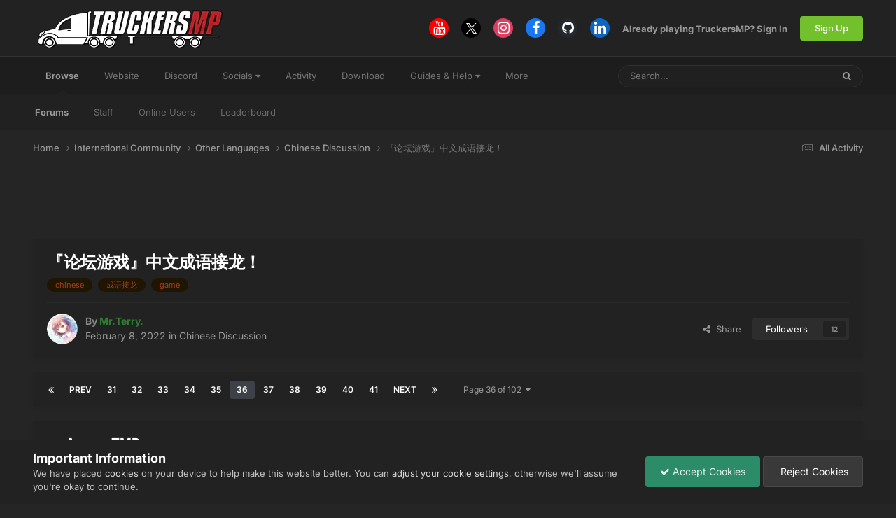

--- FILE ---
content_type: text/html;charset=UTF-8
request_url: https://forum.truckersmp.com/index.php?/topic/107682-%E3%80%8E%E8%AE%BA%E5%9D%9B%E6%B8%B8%E6%88%8F%E3%80%8F%E4%B8%AD%E6%96%87%E6%88%90%E8%AF%AD%E6%8E%A5%E9%BE%99%EF%BC%81/page/36/
body_size: 28650
content:
<!DOCTYPE html>
<html lang="en-US" dir="ltr">
	<head>
		<meta charset="utf-8">
        
		<title>『论坛游戏』中文成语接龙！ - Page 36 - Chinese Discussion - TruckersMP Forum</title>
		
			<script>
  (function(i,s,o,g,r,a,m){i['GoogleAnalyticsObject']=r;i[r]=i[r]||function(){
  (i[r].q=i[r].q||[]).push(arguments)},i[r].l=1*new Date();a=s.createElement(o),
  m=s.getElementsByTagName(o)[0];a.async=1;a.src=g;m.parentNode.insertBefore(a,m)
  })(window,document,'script','//www.google-analytics.com/analytics.js','ga');

  ga('create', 'UA-64357218-4', 'auto');
  ga('send', 'pageview');

</script>
		
		
		
		

	<meta name="viewport" content="width=device-width, initial-scale=1">


	
	
		<meta property="og:image" content="https://forum.truckersmp.com/uploads/monthly_2020_02/tmp_og.png.5f23549d6c09ecce7b5d75c61ff8c161.png">
	


	<meta name="twitter:card" content="summary_large_image" />


	
		<meta name="twitter:site" content="@truckersmp" />
	



	
		
			
				<meta property="og:title" content="『论坛游戏』中文成语接龙！">
			
		
	

	
		
			
				<meta property="og:type" content="website">
			
		
	

	
		
			
				<meta property="og:url" content="https://forum.truckersmp.com/index.php?/topic/107682-%E3%80%8E%E8%AE%BA%E5%9D%9B%E6%B8%B8%E6%88%8F%E3%80%8F%E4%B8%AD%E6%96%87%E6%88%90%E8%AF%AD%E6%8E%A5%E9%BE%99%EF%BC%81/">
			
		
	

	
		
			
				<meta property="og:updated_time" content="2026-01-18T08:35:11Z">
			
		
	

	
		
			
				<meta name="keywords" content="chinese, 成语接龙, game">
			
		
	

	
		
			
				<meta property="og:site_name" content="TruckersMP Forum">
			
		
	

	
		
			
				<meta property="og:locale" content="en_US">
			
		
	


	
		<link rel="first" href="https://forum.truckersmp.com/index.php?/topic/107682-%E3%80%8E%E8%AE%BA%E5%9D%9B%E6%B8%B8%E6%88%8F%E3%80%8F%E4%B8%AD%E6%96%87%E6%88%90%E8%AF%AD%E6%8E%A5%E9%BE%99%EF%BC%81/" />
	

	
		<link rel="prev" href="https://forum.truckersmp.com/index.php?/topic/107682-%E3%80%8E%E8%AE%BA%E5%9D%9B%E6%B8%B8%E6%88%8F%E3%80%8F%E4%B8%AD%E6%96%87%E6%88%90%E8%AF%AD%E6%8E%A5%E9%BE%99%EF%BC%81/page/35/" />
	

	
		<link rel="next" href="https://forum.truckersmp.com/index.php?/topic/107682-%E3%80%8E%E8%AE%BA%E5%9D%9B%E6%B8%B8%E6%88%8F%E3%80%8F%E4%B8%AD%E6%96%87%E6%88%90%E8%AF%AD%E6%8E%A5%E9%BE%99%EF%BC%81/page/37/" />
	

	
		<link rel="last" href="https://forum.truckersmp.com/index.php?/topic/107682-%E3%80%8E%E8%AE%BA%E5%9D%9B%E6%B8%B8%E6%88%8F%E3%80%8F%E4%B8%AD%E6%96%87%E6%88%90%E8%AF%AD%E6%8E%A5%E9%BE%99%EF%BC%81/page/102/" />
	

	
		<link rel="canonical" href="https://forum.truckersmp.com/index.php?/topic/107682-%E3%80%8E%E8%AE%BA%E5%9D%9B%E6%B8%B8%E6%88%8F%E3%80%8F%E4%B8%AD%E6%96%87%E6%88%90%E8%AF%AD%E6%8E%A5%E9%BE%99%EF%BC%81/page/36/" />
	





<link rel="manifest" href="https://forum.truckersmp.com/index.php?/manifest.webmanifest/">
<meta name="msapplication-config" content="https://forum.truckersmp.com/index.php?/browserconfig.xml/">
<meta name="msapplication-starturl" content="/">
<meta name="application-name" content="TruckersMP">
<meta name="apple-mobile-web-app-title" content="TruckersMP">

	<meta name="theme-color" content="#222222">


	<meta name="msapplication-TileColor" content="#212121">


	<link rel="mask-icon" href="https://forum.truckersmp.com/uploads/monthly_2020_02/safari-pinned-tab_svg.1d0f08df44406dbf932292e6ec82939f?v=1710429509" color="#222222">




	

	
		
			<link rel="icon" sizes="36x36" href="https://forum.truckersmp.com/uploads/monthly_2020_10/android-chrome-36x36.png?v=1710429509">
		
	

	
		
			<link rel="icon" sizes="48x48" href="https://forum.truckersmp.com/uploads/monthly_2020_10/android-chrome-48x48.png?v=1710429509">
		
	

	
		
			<link rel="icon" sizes="72x72" href="https://forum.truckersmp.com/uploads/monthly_2020_10/android-chrome-72x72.png?v=1710429509">
		
	

	
		
			<link rel="icon" sizes="96x96" href="https://forum.truckersmp.com/uploads/monthly_2020_10/android-chrome-96x96.png?v=1710429509">
		
	

	
		
			<link rel="icon" sizes="144x144" href="https://forum.truckersmp.com/uploads/monthly_2020_10/android-chrome-144x144.png?v=1710429509">
		
	

	
		
			<link rel="icon" sizes="192x192" href="https://forum.truckersmp.com/uploads/monthly_2020_10/android-chrome-192x192.png?v=1710429509">
		
	

	
		
			<link rel="icon" sizes="256x256" href="https://forum.truckersmp.com/uploads/monthly_2020_10/android-chrome-256x256.png?v=1710429509">
		
	

	
		
			<link rel="icon" sizes="384x384" href="https://forum.truckersmp.com/uploads/monthly_2020_10/android-chrome-384x384.png?v=1710429509">
		
	

	
		
			<link rel="icon" sizes="512x512" href="https://forum.truckersmp.com/uploads/monthly_2020_10/android-chrome-512x512.png?v=1710429509">
		
	

	
		
			<meta name="msapplication-square70x70logo" content="https://forum.truckersmp.com/uploads/monthly_2020_10/msapplication-square70x70logo.png?v=1710429509"/>
		
	

	
		
			<meta name="msapplication-TileImage" content="https://forum.truckersmp.com/uploads/monthly_2020_10/msapplication-TileImage.png?v=1710429509"/>
		
	

	
		
			<meta name="msapplication-square150x150logo" content="https://forum.truckersmp.com/uploads/monthly_2020_10/msapplication-square150x150logo.png?v=1710429509"/>
		
	

	
		
			<meta name="msapplication-wide310x150logo" content="https://forum.truckersmp.com/uploads/monthly_2020_10/msapplication-wide310x150logo.png?v=1710429509"/>
		
	

	
		
			<meta name="msapplication-square310x310logo" content="https://forum.truckersmp.com/uploads/monthly_2020_10/msapplication-square310x310logo.png?v=1710429509"/>
		
	

	
		
			
				<link rel="apple-touch-icon" href="https://forum.truckersmp.com/uploads/monthly_2020_10/apple-touch-icon-57x57.png?v=1710429509">
			
		
	

	
		
			
				<link rel="apple-touch-icon" sizes="60x60" href="https://forum.truckersmp.com/uploads/monthly_2020_10/apple-touch-icon-60x60.png?v=1710429509">
			
		
	

	
		
			
				<link rel="apple-touch-icon" sizes="72x72" href="https://forum.truckersmp.com/uploads/monthly_2020_10/apple-touch-icon-72x72.png?v=1710429509">
			
		
	

	
		
			
				<link rel="apple-touch-icon" sizes="76x76" href="https://forum.truckersmp.com/uploads/monthly_2020_10/apple-touch-icon-76x76.png?v=1710429509">
			
		
	

	
		
			
				<link rel="apple-touch-icon" sizes="114x114" href="https://forum.truckersmp.com/uploads/monthly_2020_10/apple-touch-icon-114x114.png?v=1710429509">
			
		
	

	
		
			
				<link rel="apple-touch-icon" sizes="120x120" href="https://forum.truckersmp.com/uploads/monthly_2020_10/apple-touch-icon-120x120.png?v=1710429509">
			
		
	

	
		
			
				<link rel="apple-touch-icon" sizes="144x144" href="https://forum.truckersmp.com/uploads/monthly_2020_10/apple-touch-icon-144x144.png?v=1710429509">
			
		
	

	
		
			
				<link rel="apple-touch-icon" sizes="152x152" href="https://forum.truckersmp.com/uploads/monthly_2020_10/apple-touch-icon-152x152.png?v=1710429509">
			
		
	

	
		
			
				<link rel="apple-touch-icon" sizes="180x180" href="https://forum.truckersmp.com/uploads/monthly_2020_10/apple-touch-icon-180x180.png?v=1710429509">
			
		
	





<link rel="preload" href="//forum.truckersmp.com/applications/core/interface/font/fontawesome-webfont.woff2?v=4.7.0" as="font" crossorigin="anonymous">
		


	
	
	
		<style type="text/css">@font-face {font-family:Inter;font-style:normal;font-weight:300;src:url(/cf-fonts/v/inter/5.0.16/greek/wght/normal.woff2);unicode-range:U+0370-03FF;font-display:swap;}@font-face {font-family:Inter;font-style:normal;font-weight:300;src:url(/cf-fonts/v/inter/5.0.16/greek-ext/wght/normal.woff2);unicode-range:U+1F00-1FFF;font-display:swap;}@font-face {font-family:Inter;font-style:normal;font-weight:300;src:url(/cf-fonts/v/inter/5.0.16/vietnamese/wght/normal.woff2);unicode-range:U+0102-0103,U+0110-0111,U+0128-0129,U+0168-0169,U+01A0-01A1,U+01AF-01B0,U+0300-0301,U+0303-0304,U+0308-0309,U+0323,U+0329,U+1EA0-1EF9,U+20AB;font-display:swap;}@font-face {font-family:Inter;font-style:normal;font-weight:300;src:url(/cf-fonts/v/inter/5.0.16/cyrillic-ext/wght/normal.woff2);unicode-range:U+0460-052F,U+1C80-1C88,U+20B4,U+2DE0-2DFF,U+A640-A69F,U+FE2E-FE2F;font-display:swap;}@font-face {font-family:Inter;font-style:normal;font-weight:300;src:url(/cf-fonts/v/inter/5.0.16/latin/wght/normal.woff2);unicode-range:U+0000-00FF,U+0131,U+0152-0153,U+02BB-02BC,U+02C6,U+02DA,U+02DC,U+0304,U+0308,U+0329,U+2000-206F,U+2074,U+20AC,U+2122,U+2191,U+2193,U+2212,U+2215,U+FEFF,U+FFFD;font-display:swap;}@font-face {font-family:Inter;font-style:normal;font-weight:300;src:url(/cf-fonts/v/inter/5.0.16/latin-ext/wght/normal.woff2);unicode-range:U+0100-02AF,U+0304,U+0308,U+0329,U+1E00-1E9F,U+1EF2-1EFF,U+2020,U+20A0-20AB,U+20AD-20CF,U+2113,U+2C60-2C7F,U+A720-A7FF;font-display:swap;}@font-face {font-family:Inter;font-style:normal;font-weight:300;src:url(/cf-fonts/v/inter/5.0.16/cyrillic/wght/normal.woff2);unicode-range:U+0301,U+0400-045F,U+0490-0491,U+04B0-04B1,U+2116;font-display:swap;}@font-face {font-family:Inter;font-style:normal;font-weight:400;src:url(/cf-fonts/v/inter/5.0.16/cyrillic-ext/wght/normal.woff2);unicode-range:U+0460-052F,U+1C80-1C88,U+20B4,U+2DE0-2DFF,U+A640-A69F,U+FE2E-FE2F;font-display:swap;}@font-face {font-family:Inter;font-style:normal;font-weight:400;src:url(/cf-fonts/v/inter/5.0.16/vietnamese/wght/normal.woff2);unicode-range:U+0102-0103,U+0110-0111,U+0128-0129,U+0168-0169,U+01A0-01A1,U+01AF-01B0,U+0300-0301,U+0303-0304,U+0308-0309,U+0323,U+0329,U+1EA0-1EF9,U+20AB;font-display:swap;}@font-face {font-family:Inter;font-style:normal;font-weight:400;src:url(/cf-fonts/v/inter/5.0.16/cyrillic/wght/normal.woff2);unicode-range:U+0301,U+0400-045F,U+0490-0491,U+04B0-04B1,U+2116;font-display:swap;}@font-face {font-family:Inter;font-style:normal;font-weight:400;src:url(/cf-fonts/v/inter/5.0.16/greek/wght/normal.woff2);unicode-range:U+0370-03FF;font-display:swap;}@font-face {font-family:Inter;font-style:normal;font-weight:400;src:url(/cf-fonts/v/inter/5.0.16/greek-ext/wght/normal.woff2);unicode-range:U+1F00-1FFF;font-display:swap;}@font-face {font-family:Inter;font-style:normal;font-weight:400;src:url(/cf-fonts/v/inter/5.0.16/latin/wght/normal.woff2);unicode-range:U+0000-00FF,U+0131,U+0152-0153,U+02BB-02BC,U+02C6,U+02DA,U+02DC,U+0304,U+0308,U+0329,U+2000-206F,U+2074,U+20AC,U+2122,U+2191,U+2193,U+2212,U+2215,U+FEFF,U+FFFD;font-display:swap;}@font-face {font-family:Inter;font-style:normal;font-weight:400;src:url(/cf-fonts/v/inter/5.0.16/latin-ext/wght/normal.woff2);unicode-range:U+0100-02AF,U+0304,U+0308,U+0329,U+1E00-1E9F,U+1EF2-1EFF,U+2020,U+20A0-20AB,U+20AD-20CF,U+2113,U+2C60-2C7F,U+A720-A7FF;font-display:swap;}@font-face {font-family:Inter;font-style:normal;font-weight:500;src:url(/cf-fonts/v/inter/5.0.16/cyrillic/wght/normal.woff2);unicode-range:U+0301,U+0400-045F,U+0490-0491,U+04B0-04B1,U+2116;font-display:swap;}@font-face {font-family:Inter;font-style:normal;font-weight:500;src:url(/cf-fonts/v/inter/5.0.16/vietnamese/wght/normal.woff2);unicode-range:U+0102-0103,U+0110-0111,U+0128-0129,U+0168-0169,U+01A0-01A1,U+01AF-01B0,U+0300-0301,U+0303-0304,U+0308-0309,U+0323,U+0329,U+1EA0-1EF9,U+20AB;font-display:swap;}@font-face {font-family:Inter;font-style:normal;font-weight:500;src:url(/cf-fonts/v/inter/5.0.16/greek-ext/wght/normal.woff2);unicode-range:U+1F00-1FFF;font-display:swap;}@font-face {font-family:Inter;font-style:normal;font-weight:500;src:url(/cf-fonts/v/inter/5.0.16/latin-ext/wght/normal.woff2);unicode-range:U+0100-02AF,U+0304,U+0308,U+0329,U+1E00-1E9F,U+1EF2-1EFF,U+2020,U+20A0-20AB,U+20AD-20CF,U+2113,U+2C60-2C7F,U+A720-A7FF;font-display:swap;}@font-face {font-family:Inter;font-style:normal;font-weight:500;src:url(/cf-fonts/v/inter/5.0.16/greek/wght/normal.woff2);unicode-range:U+0370-03FF;font-display:swap;}@font-face {font-family:Inter;font-style:normal;font-weight:500;src:url(/cf-fonts/v/inter/5.0.16/latin/wght/normal.woff2);unicode-range:U+0000-00FF,U+0131,U+0152-0153,U+02BB-02BC,U+02C6,U+02DA,U+02DC,U+0304,U+0308,U+0329,U+2000-206F,U+2074,U+20AC,U+2122,U+2191,U+2193,U+2212,U+2215,U+FEFF,U+FFFD;font-display:swap;}@font-face {font-family:Inter;font-style:normal;font-weight:500;src:url(/cf-fonts/v/inter/5.0.16/cyrillic-ext/wght/normal.woff2);unicode-range:U+0460-052F,U+1C80-1C88,U+20B4,U+2DE0-2DFF,U+A640-A69F,U+FE2E-FE2F;font-display:swap;}@font-face {font-family:Inter;font-style:normal;font-weight:600;src:url(/cf-fonts/v/inter/5.0.16/greek/wght/normal.woff2);unicode-range:U+0370-03FF;font-display:swap;}@font-face {font-family:Inter;font-style:normal;font-weight:600;src:url(/cf-fonts/v/inter/5.0.16/cyrillic-ext/wght/normal.woff2);unicode-range:U+0460-052F,U+1C80-1C88,U+20B4,U+2DE0-2DFF,U+A640-A69F,U+FE2E-FE2F;font-display:swap;}@font-face {font-family:Inter;font-style:normal;font-weight:600;src:url(/cf-fonts/v/inter/5.0.16/cyrillic/wght/normal.woff2);unicode-range:U+0301,U+0400-045F,U+0490-0491,U+04B0-04B1,U+2116;font-display:swap;}@font-face {font-family:Inter;font-style:normal;font-weight:600;src:url(/cf-fonts/v/inter/5.0.16/greek-ext/wght/normal.woff2);unicode-range:U+1F00-1FFF;font-display:swap;}@font-face {font-family:Inter;font-style:normal;font-weight:600;src:url(/cf-fonts/v/inter/5.0.16/latin/wght/normal.woff2);unicode-range:U+0000-00FF,U+0131,U+0152-0153,U+02BB-02BC,U+02C6,U+02DA,U+02DC,U+0304,U+0308,U+0329,U+2000-206F,U+2074,U+20AC,U+2122,U+2191,U+2193,U+2212,U+2215,U+FEFF,U+FFFD;font-display:swap;}@font-face {font-family:Inter;font-style:normal;font-weight:600;src:url(/cf-fonts/v/inter/5.0.16/latin-ext/wght/normal.woff2);unicode-range:U+0100-02AF,U+0304,U+0308,U+0329,U+1E00-1E9F,U+1EF2-1EFF,U+2020,U+20A0-20AB,U+20AD-20CF,U+2113,U+2C60-2C7F,U+A720-A7FF;font-display:swap;}@font-face {font-family:Inter;font-style:normal;font-weight:600;src:url(/cf-fonts/v/inter/5.0.16/vietnamese/wght/normal.woff2);unicode-range:U+0102-0103,U+0110-0111,U+0128-0129,U+0168-0169,U+01A0-01A1,U+01AF-01B0,U+0300-0301,U+0303-0304,U+0308-0309,U+0323,U+0329,U+1EA0-1EF9,U+20AB;font-display:swap;}@font-face {font-family:Inter;font-style:normal;font-weight:700;src:url(/cf-fonts/v/inter/5.0.16/latin-ext/wght/normal.woff2);unicode-range:U+0100-02AF,U+0304,U+0308,U+0329,U+1E00-1E9F,U+1EF2-1EFF,U+2020,U+20A0-20AB,U+20AD-20CF,U+2113,U+2C60-2C7F,U+A720-A7FF;font-display:swap;}@font-face {font-family:Inter;font-style:normal;font-weight:700;src:url(/cf-fonts/v/inter/5.0.16/cyrillic-ext/wght/normal.woff2);unicode-range:U+0460-052F,U+1C80-1C88,U+20B4,U+2DE0-2DFF,U+A640-A69F,U+FE2E-FE2F;font-display:swap;}@font-face {font-family:Inter;font-style:normal;font-weight:700;src:url(/cf-fonts/v/inter/5.0.16/greek/wght/normal.woff2);unicode-range:U+0370-03FF;font-display:swap;}@font-face {font-family:Inter;font-style:normal;font-weight:700;src:url(/cf-fonts/v/inter/5.0.16/greek-ext/wght/normal.woff2);unicode-range:U+1F00-1FFF;font-display:swap;}@font-face {font-family:Inter;font-style:normal;font-weight:700;src:url(/cf-fonts/v/inter/5.0.16/vietnamese/wght/normal.woff2);unicode-range:U+0102-0103,U+0110-0111,U+0128-0129,U+0168-0169,U+01A0-01A1,U+01AF-01B0,U+0300-0301,U+0303-0304,U+0308-0309,U+0323,U+0329,U+1EA0-1EF9,U+20AB;font-display:swap;}@font-face {font-family:Inter;font-style:normal;font-weight:700;src:url(/cf-fonts/v/inter/5.0.16/cyrillic/wght/normal.woff2);unicode-range:U+0301,U+0400-045F,U+0490-0491,U+04B0-04B1,U+2116;font-display:swap;}@font-face {font-family:Inter;font-style:normal;font-weight:700;src:url(/cf-fonts/v/inter/5.0.16/latin/wght/normal.woff2);unicode-range:U+0000-00FF,U+0131,U+0152-0153,U+02BB-02BC,U+02C6,U+02DA,U+02DC,U+0304,U+0308,U+0329,U+2000-206F,U+2074,U+20AC,U+2122,U+2191,U+2193,U+2212,U+2215,U+FEFF,U+FFFD;font-display:swap;}</style>
	



	<link rel='stylesheet' href='https://forum.truckersmp.com/uploads/css_built_20/341e4a57816af3ba440d891ca87450ff_framework.css?v=b308090c851747904448' media='all'>

	<link rel='stylesheet' href='https://forum.truckersmp.com/uploads/css_built_20/05e81b71abe4f22d6eb8d1a929494829_responsive.css?v=b308090c851747904448' media='all'>

	<link rel='stylesheet' href='https://forum.truckersmp.com/uploads/css_built_20/90eb5adf50a8c640f633d47fd7eb1778_core.css?v=b308090c851747904448' media='all'>

	<link rel='stylesheet' href='https://forum.truckersmp.com/uploads/css_built_20/5a0da001ccc2200dc5625c3f3934497d_core_responsive.css?v=b308090c851747904448' media='all'>

	<link rel='stylesheet' href='https://forum.truckersmp.com/uploads/css_built_20/62e269ced0fdab7e30e026f1d30ae516_forums.css?v=b308090c851747904448' media='all'>

	<link rel='stylesheet' href='https://forum.truckersmp.com/uploads/css_built_20/76e62c573090645fb99a15a363d8620e_forums_responsive.css?v=b308090c851747904448' media='all'>

	<link rel='stylesheet' href='https://forum.truckersmp.com/uploads/css_built_20/ebdea0c6a7dab6d37900b9190d3ac77b_topics.css?v=b308090c851747904448' media='all'>





<link rel='stylesheet' href='https://forum.truckersmp.com/uploads/css_built_20/258adbb6e4f3e83cd3b355f84e3fa002_custom.css?v=b308090c851747904448' media='all'>




		
		

	
	<link rel='shortcut icon' href='https://forum.truckersmp.com/uploads/monthly_2020_02/favicon.png' type="image/png">

	</head>
	<body class='ipsApp ipsApp_front ipsJS_none ipsClearfix' data-controller='core.front.core.app' data-message="" data-pageApp='forums' data-pageLocation='front' data-pageModule='forums' data-pageController='topic' data-pageID='107682'  >
		
        

        

		<a href='#ipsLayout_mainArea' class='ipsHide' title='Go to main content on this page' accesskey='m'>Jump to content</a>
		





		<div id='ipsLayout_header' class='ipsClearfix'>
			<header>
				<div class='ipsLayout_container'>
					


<a href='https://forum.truckersmp.com/' id='elLogo' accesskey='1'><img src="https://forum.truckersmp.com/uploads/monthly_2020_10/1797472539_TMP.png.e59ae11c070d542b6b8fbc069f21ed5d1.png.1a4e33e9deaef13e95ff2c2d1e4d9f4a.png" alt='TruckersMP Forum'></a>

					
						

	<ul id='elUserNav' class='ipsList_inline cSignedOut ipsResponsive_showDesktop'>
		

	
		<li class='cUserNav_icon'>
			<a href='https://www.youtube.com/c/TruckersMPOfficial' target='_blank' class='cShareLink cShareLink_youtube' rel='noopener noreferrer'><i class='fa fa-youtube'></i></a>
        </li>
	
		<li class='cUserNav_icon'>
			<a href='https://x.com/truckersmp' target='_blank' class='cShareLink cShareLink_x' rel='noopener noreferrer'><i class='fa fa-x'></i></a>
        </li>
	
		<li class='cUserNav_icon'>
			<a href='https://www.instagram.com/truckersmp.official/' target='_blank' class='cShareLink cShareLink_instagram' rel='noopener noreferrer'><i class='fa fa-instagram'></i></a>
        </li>
	
		<li class='cUserNav_icon'>
			<a href='https://facebook.com/truckersmpofficial' target='_blank' class='cShareLink cShareLink_facebook' rel='noopener noreferrer'><i class='fa fa-facebook'></i></a>
        </li>
	
		<li class='cUserNav_icon'>
			<a href='https://github.com/TruckersMP' target='_blank' class='cShareLink cShareLink_github' rel='noopener noreferrer'><i class='fa fa-github'></i></a>
        </li>
	
		<li class='cUserNav_icon'>
			<a href='https://linkedin.com/company/truckersmp' target='_blank' class='cShareLink cShareLink_linkedin' rel='noopener noreferrer'><i class='fa fa-linkedin'></i></a>
        </li>
	

        
		
        
        
            
            <li id='elSignInLink'>
                <a href='https://forum.truckersmp.com/index.php?/login/' id='elUserSignIn'>
                    Already playing TruckersMP? Sign In
                </a>
            </li>
            
        
		
			<li>
				
					<a href='https://truckersmp.com/auth/register' target="_blank" rel="noopener" class='ipsButton ipsButton_normal ipsButton_primary'>Sign Up</a>
				
			</li>
		
	</ul>

						
<ul class='ipsMobileHamburger ipsList_reset ipsResponsive_hideDesktop'>
	<li data-ipsDrawer data-ipsDrawer-drawerElem='#elMobileDrawer'>
		<a href='#' >
			
			
				
			
			
			
			<i class='fa fa-navicon'></i>
		</a>
	</li>
</ul>
					
				</div>
			</header>
			

	<nav data-controller='core.front.core.navBar' class=' ipsResponsive_showDesktop'>
		<div class='ipsNavBar_primary ipsLayout_container '>
			<ul data-role="primaryNavBar" class='ipsClearfix'>
				


	
		
		
			
		
		<li class='ipsNavBar_active' data-active id='elNavSecondary_1' data-role="navBarItem" data-navApp="core" data-navExt="CustomItem">
			
			
				<a href="https://forum.truckersmp.com/index.php"  data-navItem-id="1" data-navDefault>
					Browse<span class='ipsNavBar_active__identifier'></span>
				</a>
			
			
				<ul class='ipsNavBar_secondary ' data-role='secondaryNavBar'>
					


	
		
		
			
		
		<li class='ipsNavBar_active' data-active id='elNavSecondary_8' data-role="navBarItem" data-navApp="forums" data-navExt="Forums">
			
			
				<a href="https://forum.truckersmp.com/index.php"  data-navItem-id="8" data-navDefault>
					Forums<span class='ipsNavBar_active__identifier'></span>
				</a>
			
			
		</li>
	
	

	
		
		
		<li  id='elNavSecondary_10' data-role="navBarItem" data-navApp="core" data-navExt="StaffDirectory">
			
			
				<a href="https://forum.truckersmp.com/index.php?/staff/"  data-navItem-id="10" >
					Staff<span class='ipsNavBar_active__identifier'></span>
				</a>
			
			
		</li>
	
	

	
		
		
		<li  id='elNavSecondary_11' data-role="navBarItem" data-navApp="core" data-navExt="OnlineUsers">
			
			
				<a href="https://forum.truckersmp.com/index.php?/online/"  data-navItem-id="11" >
					Online Users<span class='ipsNavBar_active__identifier'></span>
				</a>
			
			
		</li>
	
	

	
		
		
		<li  id='elNavSecondary_48' data-role="navBarItem" data-navApp="core" data-navExt="Leaderboard">
			
			
				<a href="https://forum.truckersmp.com/index.php?/leaderboard/"  data-navItem-id="48" >
					Leaderboard<span class='ipsNavBar_active__identifier'></span>
				</a>
			
			
		</li>
	
	

					<li class='ipsHide' id='elNavigationMore_1' data-role='navMore'>
						<a href='#' data-ipsMenu data-ipsMenu-appendTo='#elNavigationMore_1' id='elNavigationMore_1_dropdown'>More <i class='fa fa-caret-down'></i></a>
						<ul class='ipsHide ipsMenu ipsMenu_auto' id='elNavigationMore_1_dropdown_menu' data-role='moreDropdown'></ul>
					</li>
				</ul>
			
		</li>
	
	

	
		
		
		<li  id='elNavSecondary_12' data-role="navBarItem" data-navApp="core" data-navExt="CustomItem">
			
			
				<a href="https://truckersmp.com/"  data-navItem-id="12" >
					Website<span class='ipsNavBar_active__identifier'></span>
				</a>
			
			
		</li>
	
	

	
		
		
		<li  id='elNavSecondary_39' data-role="navBarItem" data-navApp="core" data-navExt="CustomItem">
			
			
				<a href="https://discord.gg/truckersmp"  data-navItem-id="39" >
					Discord<span class='ipsNavBar_active__identifier'></span>
				</a>
			
			
		</li>
	
	

	
		
		
		<li  id='elNavSecondary_40' data-role="navBarItem" data-navApp="core" data-navExt="Menu">
			
			
				<a href="#" id="elNavigation_40" data-ipsMenu data-ipsMenu-appendTo='#elNavSecondary_40' data-ipsMenu-activeClass='ipsNavActive_menu' data-navItem-id="40" >
					Socials <i class="fa fa-caret-down"></i><span class='ipsNavBar_active__identifier'></span>
				</a>
				<ul id="elNavigation_40_menu" class="ipsMenu ipsMenu_auto ipsHide">
					

	
		
			<li class='ipsMenu_item' >
				<a href='https://www.facebook.com/truckersmpofficial/' target='_blank' rel="noopener">
					Facebook
				</a>
			</li>
		
	

	
		
			<li class='ipsMenu_item' >
				<a href='https://www.instagram.com/truckersmp.official' target='_blank' rel="noopener">
					Instagram
				</a>
			</li>
		
	

	
		
			<li class='ipsMenu_item' >
				<a href='https://twitter.com/TruckersMP' target='_blank' rel="noopener">
					Twitter
				</a>
			</li>
		
	

	
		
			<li class='ipsMenu_item' >
				<a href='https://www.twitch.tv/truckersmp_official' target='_blank' rel="noopener">
					Twitch
				</a>
			</li>
		
	

	
		
			<li class='ipsMenu_item' >
				<a href='https://www.youtube.com/c/TruckersMPOfficial' target='_blank' rel="noopener">
					YouTube
				</a>
			</li>
		
	

	
		
			<li class='ipsMenu_item' >
				<a href='https://www.tiktok.com/@truckersmp_official' target='_blank' rel="noopener">
					TikTok
				</a>
			</li>
		
	

				</ul>
			
			
		</li>
	
	

	
		
		
		<li  id='elNavSecondary_2' data-role="navBarItem" data-navApp="core" data-navExt="CustomItem">
			
			
				<a href="https://forum.truckersmp.com/index.php?/discover/"  data-navItem-id="2" >
					Activity<span class='ipsNavBar_active__identifier'></span>
				</a>
			
			
				<ul class='ipsNavBar_secondary ipsHide' data-role='secondaryNavBar'>
					


	
		
		
		<li  id='elNavSecondary_3' data-role="navBarItem" data-navApp="core" data-navExt="AllActivity">
			
			
				<a href="https://forum.truckersmp.com/index.php?/discover/"  data-navItem-id="3" >
					All Activity<span class='ipsNavBar_active__identifier'></span>
				</a>
			
			
		</li>
	
	

	
		
		
		<li  id='elNavSecondary_4' data-role="navBarItem" data-navApp="core" data-navExt="YourActivityStreams">
			
			
				<a href="#" id="elNavigation_4" data-ipsMenu data-ipsMenu-appendTo='#elNavSecondary_2' data-ipsMenu-activeClass='ipsNavActive_menu' data-navItem-id="4" >
					My Activity Streams <i class="fa fa-caret-down"></i><span class='ipsNavBar_active__identifier'></span>
				</a>
				<ul id="elNavigation_4_menu" class="ipsMenu ipsMenu_auto ipsHide">
					

	
		
			<li class='ipsMenu_item' data-streamid='111'>
				<a href='https://forum.truckersmp.com/index.php?/discover/111/' >
					Staff Changes
				</a>
			</li>
		
	

				</ul>
			
			
		</li>
	
	

	
		
		
		<li  id='elNavSecondary_5' data-role="navBarItem" data-navApp="core" data-navExt="YourActivityStreamsItem">
			
			
				<a href="https://forum.truckersmp.com/index.php?/discover/unread/"  data-navItem-id="5" >
					Unread Content<span class='ipsNavBar_active__identifier'></span>
				</a>
			
			
		</li>
	
	

	
		
		
		<li  id='elNavSecondary_6' data-role="navBarItem" data-navApp="core" data-navExt="YourActivityStreamsItem">
			
			
				<a href="https://forum.truckersmp.com/index.php?/discover/content-started/"  data-navItem-id="6" >
					Content I Started<span class='ipsNavBar_active__identifier'></span>
				</a>
			
			
		</li>
	
	

	
		
		
		<li  id='elNavSecondary_7' data-role="navBarItem" data-navApp="core" data-navExt="Search">
			
			
				<a href="https://forum.truckersmp.com/index.php?/search/"  data-navItem-id="7" >
					Search<span class='ipsNavBar_active__identifier'></span>
				</a>
			
			
		</li>
	
	

					<li class='ipsHide' id='elNavigationMore_2' data-role='navMore'>
						<a href='#' data-ipsMenu data-ipsMenu-appendTo='#elNavigationMore_2' id='elNavigationMore_2_dropdown'>More <i class='fa fa-caret-down'></i></a>
						<ul class='ipsHide ipsMenu ipsMenu_auto' id='elNavigationMore_2_dropdown_menu' data-role='moreDropdown'></ul>
					</li>
				</ul>
			
		</li>
	
	

	
		
		
		<li  id='elNavSecondary_13' data-role="navBarItem" data-navApp="core" data-navExt="CustomItem">
			
			
				<a href="https://truckersmp.com/download" target='_blank' rel="noopener" data-navItem-id="13">
					Download<span class='ipsNavBar_active__identifier'></span>
				</a>
			
			
		</li>
	
	

	
		
		
		<li  id='elNavSecondary_14' data-role="navBarItem" data-navApp="core" data-navExt="Menu">
			
			
				<a href="#" id="elNavigation_14" data-ipsMenu data-ipsMenu-appendTo='#elNavSecondary_14' data-ipsMenu-activeClass='ipsNavActive_menu' data-navItem-id="14" >
					Guides & Help <i class="fa fa-caret-down"></i><span class='ipsNavBar_active__identifier'></span>
				</a>
				<ul id="elNavigation_14_menu" class="ipsMenu ipsMenu_auto ipsHide">
					

	
		
			<li class='ipsMenu_item' >
				<a href='https://truckersmp.com/knowledge-base/' >
					Knowledge Base
				</a>
			</li>
		
	

	
		
			<li class='ipsMenu_item' >
				<a href='https://truckersmp.com/support' >
					Support System
				</a>
			</li>
		
	

	
		
			<li class='ipsMenu_item' >
				<a href='https://forum.truckersmp.com/index.php?/topic/39652-user-feedback-contacting-upper-staff/' >
					Feedback
				</a>
			</li>
		
	

	
		
			
			<li id='elNavigation_a2eeefdf09d2d716052a296cb4ba7d98' class='ipsMenu_item ipsMenu_subItems'>
				<a href='#'>
					Other Help
				</a>
				<ul id='elNavigation_a2eeefdf09d2d716052a296cb4ba7d98_menu' class='ipsMenu ipsMenu_auto ipsHide'>
					

	
		
			<li class='ipsMenu_item' >
				<a href='https://forum.truckersmp.com/index.php?/forum/142-solutions/' >
					Solutions
				</a>
			</li>
		
	

	
		
			<li class='ipsMenu_item' >
				<a href='https://forum.truckersmp.com/index.php?/forum/111-guides/' >
					Guides
				</a>
			</li>
		
	

				</ul>
			</li>
		
	

				</ul>
			
			
		</li>
	
	

	
		
		
		<li  id='elNavSecondary_15' data-role="navBarItem" data-navApp="core" data-navExt="Menu">
			
			
				<a href="#" id="elNavigation_15" data-ipsMenu data-ipsMenu-appendTo='#elNavSecondary_15' data-ipsMenu-activeClass='ipsNavActive_menu' data-navItem-id="15" >
					Information <i class="fa fa-caret-down"></i><span class='ipsNavBar_active__identifier'></span>
				</a>
				<ul id="elNavigation_15_menu" class="ipsMenu ipsMenu_auto ipsHide">
					

	
		
			<li class='ipsMenu_item' >
				<a href='https://truckersmp.com/blog' >
					News
				</a>
			</li>
		
	

	
		
			<li class='ipsMenu_item' >
				<a href='https://truckersmp.com/status' >
					Server Status
				</a>
			</li>
		
	

	
		
			<li class='ipsMenu_item' >
				<a href='https://map.truckersmp.com/' target='_blank' rel="noopener">
					Realtime Map
				</a>
			</li>
		
	

	
		
			<li class='ipsMenu_item' >
				<a href='https://traffic.krashnz.com/' target='_blank' rel="noopener">
					Traffic
				</a>
			</li>
		
	

	
		
			<li class='ipsMenu_item' >
				<a href='https://truckersmp.com/team' >
					Meet the Team
				</a>
			</li>
		
	

	
		
			<li class='ipsMenu_item' >
				<a href='https://truckersmp.com/rules' >
					Rules
				</a>
			</li>
		
	

				</ul>
			
			
		</li>
	
	

				<li class='ipsHide' id='elNavigationMore' data-role='navMore'>
					<a href='#' data-ipsMenu data-ipsMenu-appendTo='#elNavigationMore' id='elNavigationMore_dropdown'>More</a>
					<ul class='ipsNavBar_secondary ipsHide' data-role='secondaryNavBar'>
						<li class='ipsHide' id='elNavigationMore_more' data-role='navMore'>
							<a href='#' data-ipsMenu data-ipsMenu-appendTo='#elNavigationMore_more' id='elNavigationMore_more_dropdown'>More <i class='fa fa-caret-down'></i></a>
							<ul class='ipsHide ipsMenu ipsMenu_auto' id='elNavigationMore_more_dropdown_menu' data-role='moreDropdown'></ul>
						</li>
					</ul>
				</li>
			</ul>
			

	<div id="elSearchWrapper">
		<div id='elSearch' data-controller="core.front.core.quickSearch">
			<form accept-charset='utf-8' action='//forum.truckersmp.com/index.php?/search/&amp;do=quicksearch' method='post'>
                <input type='search' id='elSearchField' placeholder='Search...' name='q' autocomplete='off' aria-label='Search'>
                <details class='cSearchFilter'>
                    <summary class='cSearchFilter__text'></summary>
                    <ul class='cSearchFilter__menu'>
                        
                        <li><label><input type="radio" name="type" value="all" ><span class='cSearchFilter__menuText'>Everywhere</span></label></li>
                        
                            
                                <li><label><input type="radio" name="type" value='contextual_{&quot;type&quot;:&quot;forums_topic&quot;,&quot;nodes&quot;:26}' checked><span class='cSearchFilter__menuText'>This Forum</span></label></li>
                            
                                <li><label><input type="radio" name="type" value='contextual_{&quot;type&quot;:&quot;forums_topic&quot;,&quot;item&quot;:107682}' checked><span class='cSearchFilter__menuText'>This Topic</span></label></li>
                            
                        
                        
                            <li><label><input type="radio" name="type" value="core_statuses_status"><span class='cSearchFilter__menuText'>Status Updates</span></label></li>
                        
                            <li><label><input type="radio" name="type" value="forums_topic"><span class='cSearchFilter__menuText'>Topics</span></label></li>
                        
                            <li><label><input type="radio" name="type" value="core_members"><span class='cSearchFilter__menuText'>Members</span></label></li>
                        
                    </ul>
                </details>
				<button class='cSearchSubmit' type="submit" aria-label='Search'><i class="fa fa-search"></i></button>
			</form>
		</div>
	</div>

		</div>
	</nav>

			
<ul id='elMobileNav' class='ipsResponsive_hideDesktop' data-controller='core.front.core.mobileNav'>
	
		
			
			
				
				
			
				
				
			
				
					<li id='elMobileBreadcrumb'>
						<a href='https://forum.truckersmp.com/index.php?/forum/26-chinese-discussion/'>
							<span>Chinese Discussion</span>
						</a>
					</li>
				
				
			
				
				
			
		
	
	
	
	<li >
		<a data-action="defaultStream" href='https://forum.truckersmp.com/index.php?/discover/'><i class="fa fa-newspaper-o" aria-hidden="true"></i></a>
	</li>

	

	
		<li class='ipsJS_show'>
			<a href='https://forum.truckersmp.com/index.php?/search/'><i class='fa fa-search'></i></a>
		</li>
	
</ul>
		</div>
		<main id='ipsLayout_body' class='ipsLayout_container'>
			<div id='ipsLayout_contentArea'>
				<div id='ipsLayout_contentWrapper'>
					
<nav class='ipsBreadcrumb ipsBreadcrumb_top ipsFaded_withHover'>
	

	<ul class='ipsList_inline ipsPos_right'>
		
		<li >
			<a data-action="defaultStream" class='ipsType_light '  href='https://forum.truckersmp.com/index.php?/discover/'><i class="fa fa-newspaper-o" aria-hidden="true"></i> <span>All Activity</span></a>
		</li>
		
	</ul>

	<ul data-role="breadcrumbList">
		<li>
			<a title="Home" href='https://forum.truckersmp.com/'>
				<span>Home <i class='fa fa-angle-right'></i></span>
			</a>
		</li>
		
		
			<li>
				
					<a href='https://forum.truckersmp.com/index.php?/forum/185-international-community/'>
						<span>International Community <i class='fa fa-angle-right' aria-hidden="true"></i></span>
					</a>
				
			</li>
		
			<li>
				
					<a href='https://forum.truckersmp.com/index.php?/forum/15-other-languages/'>
						<span>Other Languages <i class='fa fa-angle-right' aria-hidden="true"></i></span>
					</a>
				
			</li>
		
			<li>
				
					<a href='https://forum.truckersmp.com/index.php?/forum/26-chinese-discussion/'>
						<span>Chinese Discussion <i class='fa fa-angle-right' aria-hidden="true"></i></span>
					</a>
				
			</li>
		
			<li>
				
					『论坛游戏』中文成语接龙！
				
			</li>
		
	</ul>
</nav>
					
					<div id='ipsLayout_mainArea'>
						<script async src="//pagead2.googlesyndication.com/pagead/js/adsbygoogle.js"></script>
<!-- elastic_tmp -->
<center>
<ins class="adsbygoogle"
     style="display: block;width: 100%;height: 90px"
     data-ad-client="ca-pub-6357178685558995"
     data-ad-slot="9894874965"></ins>
</center>
<script>
(adsbygoogle = window.adsbygoogle || []).push({});
</script>
						
						
						

	




						



<div class='ipsPageHeader ipsResponsive_pull ipsBox ipsPadding sm:ipsPadding:half ipsMargin_bottom'>
		
	
	<div class='ipsFlex ipsFlex-ai:center ipsFlex-fw:wrap ipsGap:4'>
		<div class='ipsFlex-flex:11'>
			<h1 class='ipsType_pageTitle ipsContained_container'>
				

				
				
					<span class='ipsType_break ipsContained'>
						<span>『论坛游戏』中文成语接龙！</span>
					</span>
				
			</h1>
			
			
				


	
		<ul class='ipsTags ipsList_inline ' >
			
				
					

<li >
	
	<a href="https://forum.truckersmp.com/index.php?/search/&amp;tags=chinese" class='ipsTag' title="Find other content tagged with 'chinese'" rel="tag" data-tag-label="chinese"><span>chinese</span></a>
	
</li>
				
					

<li >
	
	<a href="https://forum.truckersmp.com/index.php?/search/&amp;tags=%E6%88%90%E8%AF%AD%E6%8E%A5%E9%BE%99" class='ipsTag' title="Find other content tagged with '成语接龙'" rel="tag" data-tag-label="成语接龙"><span>成语接龙</span></a>
	
</li>
				
					

<li >
	
	<a href="https://forum.truckersmp.com/index.php?/search/&amp;tags=game" class='ipsTag' title="Find other content tagged with 'game'" rel="tag" data-tag-label="game"><span>game</span></a>
	
</li>
				
			
			
		</ul>
		
	

			
		</div>
		
	</div>
	<hr class='ipsHr'>
	<div class='ipsPageHeader__meta ipsFlex ipsFlex-jc:between ipsFlex-ai:center ipsFlex-fw:wrap ipsGap:3'>
		<div class='ipsFlex-flex:11'>
			<div class='ipsPhotoPanel ipsPhotoPanel_mini ipsPhotoPanel_notPhone ipsClearfix'>
				


	<a href="https://forum.truckersmp.com/index.php?/profile/197475-mrterry/" rel="nofollow" data-ipsHover data-ipsHover-width="370" data-ipsHover-target="https://forum.truckersmp.com/index.php?/profile/197475-mrterry/&amp;do=hovercard" class="ipsUserPhoto ipsUserPhoto_mini" title="Go to Mr.Terry.'s profile">
		<img src='https://forum.truckersmp.com/uploads/monthly_2024_09/imported-photo-197475.thumb.png.e2b0d9cc34b740f34168c1c5cb533d7e.png' alt='Mr.Terry.' loading="lazy">
	</a>

				<div>
					<p class='ipsType_reset ipsType_blendLinks'>
						<span class='ipsType_normal'>
						
							<strong>By 


<span style="color: inherit !important;"><a href="https://forum.truckersmp.com/index.php?/profile/197475-mrterry/" data-ipshover data-ipshover-width="369" data-ipshover-target="https://forum.truckersmp.com/index.php?/profile/197475-mrterry/&amp;do=hovercard&amp;referrer=https%253A%252F%252Fforum.truckersmp.com%252Findex.php%253F%252Ftopic%252F107682-%2525E3%252580%25258E%2525E8%2525AE%2525BA%2525E5%25259D%25259B%2525E6%2525B8%2525B8%2525E6%252588%25258F%2525E3%252580%25258F%2525E4%2525B8%2525AD%2525E6%252596%252587%2525E6%252588%252590%2525E8%2525AF%2525AD%2525E6%25258E%2525A5%2525E9%2525BE%252599%2525EF%2525BC%252581%252Fpage%252F36%252F" title="Go to Mr.Terry.'s profile" class="ipsType_break"><span style='color:#2E7D33;font-weight:bold'>Mr.Terry.</span></a></span></strong><br />
							<span class='ipsType_light'><time datetime='2022-02-08T13:08:14Z' title='02/08/22 01:08  PM' data-short='3 yr'>February 8, 2022</time> in <a href="https://forum.truckersmp.com/index.php?/forum/26-chinese-discussion/">Chinese Discussion</a></span>
						
						</span>
					</p>
				</div>
			</div>
		</div>
		
			<div class='ipsFlex-flex:01 ipsResponsive_hidePhone'>
				<div class='ipsShareLinks'>
					
						


    <a href='#elShareItem_898960052_menu' id='elShareItem_898960052' data-ipsMenu class='ipsShareButton ipsButton ipsButton_verySmall ipsButton_link ipsButton_link--light'>
        <span><i class='fa fa-share-alt'></i></span> &nbsp;Share
    </a>

    <div class='ipsPadding ipsMenu ipsMenu_normal ipsHide' id='elShareItem_898960052_menu' data-controller="core.front.core.sharelink">
        
        
        <span data-ipsCopy data-ipsCopy-flashmessage>
            <a href="https://forum.truckersmp.com/index.php?/topic/107682-%E3%80%8E%E8%AE%BA%E5%9D%9B%E6%B8%B8%E6%88%8F%E3%80%8F%E4%B8%AD%E6%96%87%E6%88%90%E8%AF%AD%E6%8E%A5%E9%BE%99%EF%BC%81/" class="ipsButton ipsButton_light ipsButton_small ipsButton_fullWidth" data-role="copyButton" data-clipboard-text="https://forum.truckersmp.com/index.php?/topic/107682-%E3%80%8E%E8%AE%BA%E5%9D%9B%E6%B8%B8%E6%88%8F%E3%80%8F%E4%B8%AD%E6%96%87%E6%88%90%E8%AF%AD%E6%8E%A5%E9%BE%99%EF%BC%81/" data-ipstooltip title='Copy Link to Clipboard'><i class="fa fa-clone"></i> https://forum.truckersmp.com/index.php?/topic/107682-%E3%80%8E%E8%AE%BA%E5%9D%9B%E6%B8%B8%E6%88%8F%E3%80%8F%E4%B8%AD%E6%96%87%E6%88%90%E8%AF%AD%E6%8E%A5%E9%BE%99%EF%BC%81/</a>
        </span>
        <ul class='ipsShareLinks ipsMargin_top:half'>
            
                <li>
<a href="https://x.com/share?url=https%3A%2F%2Fforum.truckersmp.com%2Findex.php%3F%2Ftopic%2F107682-%2525E3%252580%25258E%2525E8%2525AE%2525BA%2525E5%25259D%25259B%2525E6%2525B8%2525B8%2525E6%252588%25258F%2525E3%252580%25258F%2525E4%2525B8%2525AD%2525E6%252596%252587%2525E6%252588%252590%2525E8%2525AF%2525AD%2525E6%25258E%2525A5%2525E9%2525BE%252599%2525EF%2525BC%252581%2F" class="cShareLink cShareLink_x" target="_blank" data-role="shareLink" title='Share on X' data-ipsTooltip rel='nofollow noopener'>
    <i class="fa fa-x"></i>
</a></li>
            
                <li>
<a href="https://www.facebook.com/sharer/sharer.php?u=https%3A%2F%2Fforum.truckersmp.com%2Findex.php%3F%2Ftopic%2F107682-%25E3%2580%258E%25E8%25AE%25BA%25E5%259D%259B%25E6%25B8%25B8%25E6%2588%258F%25E3%2580%258F%25E4%25B8%25AD%25E6%2596%2587%25E6%2588%2590%25E8%25AF%25AD%25E6%258E%25A5%25E9%25BE%2599%25EF%25BC%2581%2F" class="cShareLink cShareLink_facebook" target="_blank" data-role="shareLink" title='Share on Facebook' data-ipsTooltip rel='noopener nofollow'>
	<i class="fa fa-facebook"></i>
</a></li>
            
                <li>
<a href="https://www.reddit.com/submit?url=https%3A%2F%2Fforum.truckersmp.com%2Findex.php%3F%2Ftopic%2F107682-%25E3%2580%258E%25E8%25AE%25BA%25E5%259D%259B%25E6%25B8%25B8%25E6%2588%258F%25E3%2580%258F%25E4%25B8%25AD%25E6%2596%2587%25E6%2588%2590%25E8%25AF%25AD%25E6%258E%25A5%25E9%25BE%2599%25EF%25BC%2581%2F&amp;title=%E3%80%8E%E8%AE%BA%E5%9D%9B%E6%B8%B8%E6%88%8F%E3%80%8F%E4%B8%AD%E6%96%87%E6%88%90%E8%AF%AD%E6%8E%A5%E9%BE%99%EF%BC%81" rel="nofollow noopener" class="cShareLink cShareLink_reddit" target="_blank" title='Share on Reddit' data-ipsTooltip>
	<i class="fa fa-reddit"></i>
</a></li>
            
                <li>
<a href="https://pinterest.com/pin/create/button/?url=https://forum.truckersmp.com/index.php?/topic/107682-%25E3%2580%258E%25E8%25AE%25BA%25E5%259D%259B%25E6%25B8%25B8%25E6%2588%258F%25E3%2580%258F%25E4%25B8%25AD%25E6%2596%2587%25E6%2588%2590%25E8%25AF%25AD%25E6%258E%25A5%25E9%25BE%2599%25EF%25BC%2581/&amp;media=https://forum.truckersmp.com/uploads/monthly_2020_02/tmp_og.png.5f23549d6c09ecce7b5d75c61ff8c161.png" class="cShareLink cShareLink_pinterest" rel="nofollow noopener" target="_blank" data-role="shareLink" title='Share on Pinterest' data-ipsTooltip>
	<i class="fa fa-pinterest"></i>
</a></li>
            
        </ul>
        
            <hr class='ipsHr'>
            <button class='ipsHide ipsButton ipsButton_verySmall ipsButton_light ipsButton_fullWidth ipsMargin_top:half' data-controller='core.front.core.webshare' data-role='webShare' data-webShareTitle='『论坛游戏』中文成语接龙！' data-webShareText='『论坛游戏』中文成语接龙！' data-webShareUrl='https://forum.truckersmp.com/index.php?/topic/107682-%E3%80%8E%E8%AE%BA%E5%9D%9B%E6%B8%B8%E6%88%8F%E3%80%8F%E4%B8%AD%E6%96%87%E6%88%90%E8%AF%AD%E6%8E%A5%E9%BE%99%EF%BC%81/'>More sharing options...</button>
        
    </div>

					
					
                    

					



					

<div data-followApp='forums' data-followArea='topic' data-followID='107682' data-controller='core.front.core.followButton'>
	

	<a href='https://forum.truckersmp.com/index.php?/login/' rel="nofollow" class="ipsFollow ipsPos_middle ipsButton ipsButton_light ipsButton_verySmall " data-role="followButton" data-ipsTooltip title='Sign in to follow this'>
		<span>Followers</span>
		<span class='ipsCommentCount'>12</span>
	</a>

</div>
				</div>
			</div>
					
	</div>
	
	
</div>








<div class='ipsClearfix'>
	<ul class="ipsToolList ipsToolList_horizontal ipsClearfix ipsSpacer_both ipsResponsive_hidePhone">
		
		
		
	</ul>
</div>

<div id='comments' data-controller='core.front.core.commentFeed,forums.front.topic.view, core.front.core.ignoredComments' data-autoPoll data-baseURL='https://forum.truckersmp.com/index.php?/topic/107682-%E3%80%8E%E8%AE%BA%E5%9D%9B%E6%B8%B8%E6%88%8F%E3%80%8F%E4%B8%AD%E6%96%87%E6%88%90%E8%AF%AD%E6%8E%A5%E9%BE%99%EF%BC%81/'  data-feedID='topic-107682' class='cTopic ipsClear ipsSpacer_top'>
	
			

				<div class="ipsBox ipsResponsive_pull ipsPadding:half ipsClearfix ipsClear ipsMargin_bottom">
					
					
						


	
	<ul class='ipsPagination' id='elPagination_15319cae8c2e270211f11786f9ceba5e_221372440' data-ipsPagination-seoPagination='true' data-pages='102' data-ipsPagination  data-ipsPagination-pages="102" data-ipsPagination-perPage='25'>
		
			
				<li class='ipsPagination_first'><a href='https://forum.truckersmp.com/index.php?/topic/107682-%E3%80%8E%E8%AE%BA%E5%9D%9B%E6%B8%B8%E6%88%8F%E3%80%8F%E4%B8%AD%E6%96%87%E6%88%90%E8%AF%AD%E6%8E%A5%E9%BE%99%EF%BC%81/#comments' rel="first" data-page='1' data-ipsTooltip title='First page'><i class='fa fa-angle-double-left'></i></a></li>
				<li class='ipsPagination_prev'><a href='https://forum.truckersmp.com/index.php?/topic/107682-%E3%80%8E%E8%AE%BA%E5%9D%9B%E6%B8%B8%E6%88%8F%E3%80%8F%E4%B8%AD%E6%96%87%E6%88%90%E8%AF%AD%E6%8E%A5%E9%BE%99%EF%BC%81/page/35/#comments' rel="prev" data-page='35' data-ipsTooltip title='Previous page'>Prev</a></li>
				
					<li class='ipsPagination_page'><a href='https://forum.truckersmp.com/index.php?/topic/107682-%E3%80%8E%E8%AE%BA%E5%9D%9B%E6%B8%B8%E6%88%8F%E3%80%8F%E4%B8%AD%E6%96%87%E6%88%90%E8%AF%AD%E6%8E%A5%E9%BE%99%EF%BC%81/page/31/#comments' data-page='31'>31</a></li>
				
					<li class='ipsPagination_page'><a href='https://forum.truckersmp.com/index.php?/topic/107682-%E3%80%8E%E8%AE%BA%E5%9D%9B%E6%B8%B8%E6%88%8F%E3%80%8F%E4%B8%AD%E6%96%87%E6%88%90%E8%AF%AD%E6%8E%A5%E9%BE%99%EF%BC%81/page/32/#comments' data-page='32'>32</a></li>
				
					<li class='ipsPagination_page'><a href='https://forum.truckersmp.com/index.php?/topic/107682-%E3%80%8E%E8%AE%BA%E5%9D%9B%E6%B8%B8%E6%88%8F%E3%80%8F%E4%B8%AD%E6%96%87%E6%88%90%E8%AF%AD%E6%8E%A5%E9%BE%99%EF%BC%81/page/33/#comments' data-page='33'>33</a></li>
				
					<li class='ipsPagination_page'><a href='https://forum.truckersmp.com/index.php?/topic/107682-%E3%80%8E%E8%AE%BA%E5%9D%9B%E6%B8%B8%E6%88%8F%E3%80%8F%E4%B8%AD%E6%96%87%E6%88%90%E8%AF%AD%E6%8E%A5%E9%BE%99%EF%BC%81/page/34/#comments' data-page='34'>34</a></li>
				
					<li class='ipsPagination_page'><a href='https://forum.truckersmp.com/index.php?/topic/107682-%E3%80%8E%E8%AE%BA%E5%9D%9B%E6%B8%B8%E6%88%8F%E3%80%8F%E4%B8%AD%E6%96%87%E6%88%90%E8%AF%AD%E6%8E%A5%E9%BE%99%EF%BC%81/page/35/#comments' data-page='35'>35</a></li>
				
			
			<li class='ipsPagination_page ipsPagination_active'><a href='https://forum.truckersmp.com/index.php?/topic/107682-%E3%80%8E%E8%AE%BA%E5%9D%9B%E6%B8%B8%E6%88%8F%E3%80%8F%E4%B8%AD%E6%96%87%E6%88%90%E8%AF%AD%E6%8E%A5%E9%BE%99%EF%BC%81/page/36/#comments' data-page='36'>36</a></li>
			
				
					<li class='ipsPagination_page'><a href='https://forum.truckersmp.com/index.php?/topic/107682-%E3%80%8E%E8%AE%BA%E5%9D%9B%E6%B8%B8%E6%88%8F%E3%80%8F%E4%B8%AD%E6%96%87%E6%88%90%E8%AF%AD%E6%8E%A5%E9%BE%99%EF%BC%81/page/37/#comments' data-page='37'>37</a></li>
				
					<li class='ipsPagination_page'><a href='https://forum.truckersmp.com/index.php?/topic/107682-%E3%80%8E%E8%AE%BA%E5%9D%9B%E6%B8%B8%E6%88%8F%E3%80%8F%E4%B8%AD%E6%96%87%E6%88%90%E8%AF%AD%E6%8E%A5%E9%BE%99%EF%BC%81/page/38/#comments' data-page='38'>38</a></li>
				
					<li class='ipsPagination_page'><a href='https://forum.truckersmp.com/index.php?/topic/107682-%E3%80%8E%E8%AE%BA%E5%9D%9B%E6%B8%B8%E6%88%8F%E3%80%8F%E4%B8%AD%E6%96%87%E6%88%90%E8%AF%AD%E6%8E%A5%E9%BE%99%EF%BC%81/page/39/#comments' data-page='39'>39</a></li>
				
					<li class='ipsPagination_page'><a href='https://forum.truckersmp.com/index.php?/topic/107682-%E3%80%8E%E8%AE%BA%E5%9D%9B%E6%B8%B8%E6%88%8F%E3%80%8F%E4%B8%AD%E6%96%87%E6%88%90%E8%AF%AD%E6%8E%A5%E9%BE%99%EF%BC%81/page/40/#comments' data-page='40'>40</a></li>
				
					<li class='ipsPagination_page'><a href='https://forum.truckersmp.com/index.php?/topic/107682-%E3%80%8E%E8%AE%BA%E5%9D%9B%E6%B8%B8%E6%88%8F%E3%80%8F%E4%B8%AD%E6%96%87%E6%88%90%E8%AF%AD%E6%8E%A5%E9%BE%99%EF%BC%81/page/41/#comments' data-page='41'>41</a></li>
				
				<li class='ipsPagination_next'><a href='https://forum.truckersmp.com/index.php?/topic/107682-%E3%80%8E%E8%AE%BA%E5%9D%9B%E6%B8%B8%E6%88%8F%E3%80%8F%E4%B8%AD%E6%96%87%E6%88%90%E8%AF%AD%E6%8E%A5%E9%BE%99%EF%BC%81/page/37/#comments' rel="next" data-page='37' data-ipsTooltip title='Next page'>Next</a></li>
				<li class='ipsPagination_last'><a href='https://forum.truckersmp.com/index.php?/topic/107682-%E3%80%8E%E8%AE%BA%E5%9D%9B%E6%B8%B8%E6%88%8F%E3%80%8F%E4%B8%AD%E6%96%87%E6%88%90%E8%AF%AD%E6%8E%A5%E9%BE%99%EF%BC%81/page/102/#comments' rel="last" data-page='102' data-ipsTooltip title='Last page'><i class='fa fa-angle-double-right'></i></a></li>
			
			
				<li class='ipsPagination_pageJump'>
					<a href='#' data-ipsMenu data-ipsMenu-closeOnClick='false' data-ipsMenu-appendTo='#elPagination_15319cae8c2e270211f11786f9ceba5e_221372440' id='elPagination_15319cae8c2e270211f11786f9ceba5e_221372440_jump'>Page 36 of 102 &nbsp;<i class='fa fa-caret-down'></i></a>
					<div class='ipsMenu ipsMenu_narrow ipsPadding ipsHide' id='elPagination_15319cae8c2e270211f11786f9ceba5e_221372440_jump_menu'>
						<form accept-charset='utf-8' method='post' action='https://forum.truckersmp.com/index.php?/topic/107682-%E3%80%8E%E8%AE%BA%E5%9D%9B%E6%B8%B8%E6%88%8F%E3%80%8F%E4%B8%AD%E6%96%87%E6%88%90%E8%AF%AD%E6%8E%A5%E9%BE%99%EF%BC%81/#comments' data-role="pageJump" data-baseUrl='#'>
							<ul class='ipsForm ipsForm_horizontal'>
								<li class='ipsFieldRow'>
									<input type='number' min='1' max='102' placeholder='Page number' class='ipsField_fullWidth' name='page'>
								</li>
								<li class='ipsFieldRow ipsFieldRow_fullWidth'>
									<input type='submit' class='ipsButton_fullWidth ipsButton ipsButton_verySmall ipsButton_primary' value='Go'>
								</li>
							</ul>
						</form>
					</div>
				</li>
			
		
	</ul>

					
				</div>
			
	

	

<div data-controller='core.front.core.recommendedComments' data-url='https://forum.truckersmp.com/index.php?/topic/107682-%E3%80%8E%E8%AE%BA%E5%9D%9B%E6%B8%B8%E6%88%8F%E3%80%8F%E4%B8%AD%E6%96%87%E6%88%90%E8%AF%AD%E6%8E%A5%E9%BE%99%EF%BC%81/&amp;recommended=comments' class='ipsRecommendedComments ipsHide'>
	<div data-role="recommendedComments">
		<h2 class='ipsType_sectionHead ipsType_large ipsType_bold ipsMargin_bottom'>Recommended Posts</h2>
		
	</div>
</div>
	
	<div id="elPostFeed" data-role='commentFeed' data-controller='core.front.core.moderation' >
		<form action="https://forum.truckersmp.com/index.php?/topic/107682-%E3%80%8E%E8%AE%BA%E5%9D%9B%E6%B8%B8%E6%88%8F%E3%80%8F%E4%B8%AD%E6%96%87%E6%88%90%E8%AF%AD%E6%8E%A5%E9%BE%99%EF%BC%81/page/36/&amp;csrfKey=7dc8240fe9411261853e3942ac7a7d71&amp;do=multimodComment" method="post" data-ipsPageAction data-role='moderationTools'>
			
			
				

					

					
					



<a id="findComment-1073603"></a>
<a id="comment-1073603"></a>
<article  id="elComment_1073603" class="cPost ipsBox ipsResponsive_pull  ipsComment  ipsComment_parent ipsClearfix ipsClear ipsColumns ipsColumns_noSpacing ipsColumns_collapsePhone    ">
	

	

	<div class="cAuthorPane_mobile ipsResponsive_showPhone">
		<div class="cAuthorPane_photo">
			<div class="cAuthorPane_photoWrap">
				


	<a href="https://forum.truckersmp.com/index.php?/profile/258821-apeng_tmp/" rel="nofollow" data-ipsHover data-ipsHover-width="370" data-ipsHover-target="https://forum.truckersmp.com/index.php?/profile/258821-apeng_tmp/&amp;do=hovercard" class="ipsUserPhoto ipsUserPhoto_large" title="Go to Apeng_TMP's profile">
		<img src='https://forum.truckersmp.com/uploads/monthly_2023_02/imported-photo-258821.thumb.png.47b315b61cc0aa388364490e23bd1f7b.png' alt='Apeng_TMP' loading="lazy">
	</a>

				
				
					<a href="https://forum.truckersmp.com/index.php?/profile/258821-apeng_tmp/badges/" rel="nofollow">
						
<img src='https://forum.truckersmp.com/uploads/monthly_2021_07/5_Explorer.svg' loading="lazy" alt="Explorer" class="cAuthorPane_badge cAuthorPane_badge--rank ipsOutline ipsOutline:2px" data-ipsTooltip title="Rank: Explorer (5/13)">
					</a>
				
			</div>
		</div>
		<div class="cAuthorPane_content">
			<h3 class="ipsType_sectionHead cAuthorPane_author ipsType_break ipsType_blendLinks ipsFlex ipsFlex-ai:center">
				


<span style="color: inherit !important;"><a href="https://forum.truckersmp.com/index.php?/profile/258821-apeng_tmp/" data-ipshover data-ipshover-width="369" data-ipshover-target="https://forum.truckersmp.com/index.php?/profile/258821-apeng_tmp/&amp;do=hovercard&amp;referrer=https%253A%252F%252Fforum.truckersmp.com%252Findex.php%253F%252Ftopic%252F107682-%2525E3%252580%25258E%2525E8%2525AE%2525BA%2525E5%25259D%25259B%2525E6%2525B8%2525B8%2525E6%252588%25258F%2525E3%252580%25258F%2525E4%2525B8%2525AD%2525E6%252596%252587%2525E6%252588%252590%2525E8%2525AF%2525AD%2525E6%25258E%2525A5%2525E9%2525BE%252599%2525EF%2525BC%252581%252Fpage%252F36%252F" title="Go to Apeng_TMP's profile" class="ipsType_break"><span style='color:#2E7D33;font-weight:bold'>Apeng_TMP</span></a></span>
			</h3>
			<div class="ipsType_light ipsType_reset">
			    <a href="https://forum.truckersmp.com/index.php?/topic/107682-%E3%80%8E%E8%AE%BA%E5%9D%9B%E6%B8%B8%E6%88%8F%E3%80%8F%E4%B8%AD%E6%96%87%E6%88%90%E8%AF%AD%E6%8E%A5%E9%BE%99%EF%BC%81/page/36/#findComment-1073603" rel="nofollow" class="ipsType_blendLinks">Posted <time datetime='2022-09-16T17:05:49Z' title='09/16/22 05:05  PM' data-short='3 yr'>September 16, 2022</time></a>
				
			</div>
		</div>
	</div>
	<aside class="ipsComment_author cAuthorPane ipsColumn ipsColumn_medium ipsResponsive_hidePhone">
		<h3 class="ipsType_sectionHead cAuthorPane_author ipsType_blendLinks ipsType_break">
<strong>


<span style="color: inherit !important;"><a href="https://forum.truckersmp.com/index.php?/profile/258821-apeng_tmp/" data-ipshover data-ipshover-width="369" data-ipshover-target="https://forum.truckersmp.com/index.php?/profile/258821-apeng_tmp/&amp;do=hovercard&amp;referrer=https%253A%252F%252Fforum.truckersmp.com%252Findex.php%253F%252Ftopic%252F107682-%2525E3%252580%25258E%2525E8%2525AE%2525BA%2525E5%25259D%25259B%2525E6%2525B8%2525B8%2525E6%252588%25258F%2525E3%252580%25258F%2525E4%2525B8%2525AD%2525E6%252596%252587%2525E6%252588%252590%2525E8%2525AF%2525AD%2525E6%25258E%2525A5%2525E9%2525BE%252599%2525EF%2525BC%252581%252Fpage%252F36%252F" title="Go to Apeng_TMP's profile" class="ipsType_break">Apeng_TMP</a></span></strong>
			
		</h3>
		


<div class="ipsSpacer_top ipsSpacer_half">
    
        <div class="ipsTabs ipsTabs_stretch ipsClearfix" id="elVTCTabBar1073603" data-ipstabbar data-ipstabbar-contentarea="#elVTCTabsContent1073603">
            <a href="#elVTCTabBar1073603" data-action="expandTabs"><i class="fa fa-caret-down"></i></a>
            <ul role="tablist">
                <li>
                    <a href="#" id="elProfileTab1073603_1" class="ipsTabs_item ipsType_center ipsTabs_activeItem" role="tab">Info</a>
                </li>
                <li>
                    <a href="#" id="elProfileTab1073603_2" class="ipsTabs_item ipsType_center" role="tab">VTC</a>
                </li>
            </ul>
        </div>
    

    <div id="elVTCTabsContent1073603" class="ipsTabs_panels ipsSpacer_top ipsAreaBackground_reset">
        <div id="ipsTabs_elVTCTabBar1073603_elProfileTab1073603_1_panel" class="ipsTabs_panel ipsAreaBackground_reset">
            <ul class="cAuthorPane_info ipsList_reset">
                <li data-role="photo" class="cAuthorPane_photo">
                    <div class="cAuthorPane_photoWrap">
                        


	<a href="https://forum.truckersmp.com/index.php?/profile/258821-apeng_tmp/" rel="nofollow" data-ipsHover data-ipsHover-width="370" data-ipsHover-target="https://forum.truckersmp.com/index.php?/profile/258821-apeng_tmp/&amp;do=hovercard" class="ipsUserPhoto ipsUserPhoto_large" title="Go to Apeng_TMP's profile">
		<img src='https://forum.truckersmp.com/uploads/monthly_2023_02/imported-photo-258821.thumb.png.47b315b61cc0aa388364490e23bd1f7b.png' alt='Apeng_TMP' loading="lazy">
	</a>

                        
                        
                            
<img src='https://forum.truckersmp.com/uploads/monthly_2021_07/5_Explorer.svg' loading="lazy" alt="Explorer" class="cAuthorPane_badge cAuthorPane_badge--rank ipsOutline ipsOutline:2px" data-ipsTooltip title="Rank: Explorer (5/13)">
                        
                    </div>
                </li>
                
                
                    <li data-role="stats">
                        <ul class="ipsList_reset ipsType_light ipsFlex ipsFlex-ai:center ipsFlex-jc:center ipsGap_row:2 cAuthorPane_stats">
                            <li>

	
		<span title="Member's total reputation" data-ipsTooltip class='ipsRepBadge ipsRepBadge_positive'>
	
			<i class='fa fa-plus-circle'></i> 342
	
		</span>
	
</li>
                            
                            <li>
                                <a href="https://forum.truckersmp.com/index.php?app=core&amp;module=members&amp;controller=profile&amp;id=258821&amp;amp;do=content" data-ipstooltip class="ipsType_blendLinks">
                                    <i class="fa fa-comment"></i> 119
                                </a>
                            </li>
                            
                            
                        </ul>
                    </li>
                

                
                
                    
                        <li data-role="group-icon"><img src="https://forum.truckersmp.com/uploads/monthly_2020_12/1797634707_role_VeteranIV(1).png.4b44684b362beaaf0d467874cc636b90.png" alt="" class="cAuthorGroupIcon"></li>
                    
                
            </ul>
        </div>

        
            <div id="ipsTabs_elVTCTabBar1073603_elProfileTab1073603_2_panel" class="ipsTabs_panel ipsAreaBackground_reset" style="display: none;">       
                
                    
                    
                    <ul class="cAuthorPane_info ipsList_reset">
                        
                            <li data-role="photo" class="cAuthorPane_photo">
                                <div class="cAuthorPane_photoWrap">
                                    <a href="https://truckersmp.com/vtc/58452" class="custombutton WOT" target="_blank" rel="noopener">
                                        <img src="https://static.truckersmp.com/images/vtc/logo/58452.1676604889.png" style="max-width:90px;" loading="lazy">
                                    </a>
                                </div>
                            </li>
                        
                        
                        <li data-role="custom-field" class="ipsResponsive_hidePhone ipsType_break">
                            <strong>Clare Logistics</strong>
                        </li>
                        
                        
                            <li data-role="custom-field" class="ipsResponsive_hidePhone ipsType_break">
                                General Manager
                            </li>
                        
                    </ul>
                
            </div>
        
    </div>
    
    
    
    
        
        <hr class="ipsHr">
        <div>
            <a href="https://truckersmp.com/user/3570823" target="_blank" rel="noopener noreferrer nofollow" class="ipsButton ipsButton_light ipsButton_verySmall ipsButton_fullWidth" title="View TruckersMP Profile">
                TruckersMP Profile
            </a>
            <a href="https://map.truckersmp.com/?follow=3570823" target="_blank" rel="noopener noreferrer nofollow"><img src="https://traffic.krashnz.com/api/v2/user/3570823/status.png" alt="TruckersMP Player Status" style="max-width:100%;max-height:32px;margin-left:auto;margin-right:auto;" loading="lazy"></a>
        </div>
    
</div>
	</aside>
	<div class="ipsColumn ipsColumn_fluid ipsMargin:none">
		

<div id='comment-1073603_wrap' data-controller='core.front.core.comment' data-commentApp='forums' data-commentType='forums' data-commentID="1073603" data-quoteData='{&quot;userid&quot;:258821,&quot;username&quot;:&quot;Apeng_TMP&quot;,&quot;timestamp&quot;:1663347949,&quot;contentapp&quot;:&quot;forums&quot;,&quot;contenttype&quot;:&quot;forums&quot;,&quot;contentid&quot;:107682,&quot;contentclass&quot;:&quot;forums_Topic&quot;,&quot;contentcommentid&quot;:1073603}' class='ipsComment_content ipsType_medium'>

	<div class='ipsComment_meta ipsType_light ipsFlex ipsFlex-ai:center ipsFlex-jc:between ipsFlex-fd:row-reverse'>
		<div class='ipsType_light ipsType_reset ipsType_blendLinks ipsComment_toolWrap'>
			<div class='ipsResponsive_hidePhone ipsComment_badges'>
				<ul class='ipsList_reset ipsFlex ipsFlex-jc:end ipsFlex-fw:wrap ipsGap:2 ipsGap_row:1'>
					
					
					
					
					
				</ul>
			</div>
			<ul class='ipsList_reset ipsComment_tools'>
				<li>
					<a href='#elControls_1073603_menu' class='ipsComment_ellipsis' id='elControls_1073603' title='More options...' data-ipsMenu data-ipsMenu-appendTo='#comment-1073603_wrap'><i class='fa fa-ellipsis-h'></i></a>
					<ul id='elControls_1073603_menu' class='ipsMenu ipsMenu_narrow ipsHide'>
						
							<li class='ipsMenu_item'><a href='https://forum.truckersmp.com/index.php?/topic/107682-%E3%80%8E%E8%AE%BA%E5%9D%9B%E6%B8%B8%E6%88%8F%E3%80%8F%E4%B8%AD%E6%96%87%E6%88%90%E8%AF%AD%E6%8E%A5%E9%BE%99%EF%BC%81/&amp;do=reportComment&amp;comment=1073603' data-ipsDialog data-ipsDialog-remoteSubmit data-ipsDialog-size='medium' data-ipsDialog-flashMessage='Thanks for your report.' data-ipsDialog-title="Report post" data-action='reportComment' title='Report this content'>Report</a></li>
						
						
                        
						
						
						
							
								
							
							
							
							
							
							
						
					</ul>
				</li>
				
			</ul>
		</div>

		<div class='ipsType_reset ipsResponsive_hidePhone'>
		   
		   Posted <time datetime='2022-09-16T17:05:49Z' title='09/16/22 05:05  PM' data-short='3 yr'>September 16, 2022</time>
		   
			
			<span class='ipsResponsive_hidePhone'>
				
				
			</span>
		</div>
	</div>

	

    

	<div class='cPost_contentWrap'>
		
		<div data-role='commentContent' class='ipsType_normal ipsType_richText ipsPadding_bottom ipsContained' data-controller='core.front.core.lightboxedImages'>
			<p>
	异想天开
</p>


			
		</div>

		

		
	</div>

	
    
</div>
	</div>
</article>

					
					
						<script async src="//pagead2.googlesyndication.com/pagead/js/adsbygoogle.js"></script>
<!-- elastic_tmp -->
<center>
<ins class="adsbygoogle"
     style="display: block;width: 100%;height: 90px"
     data-ad-client="ca-pub-6357178685558995"
     data-ad-slot="9894874965"></ins>
</center>
<script>
(adsbygoogle = window.adsbygoogle || []).push({});
</script>
					
					
						







<div class="ipsBox cTopicOverview cTopicOverview--inline ipsFlex ipsFlex-fd:row md:ipsFlex-fd:row sm:ipsFlex-fd:column ipsMargin_bottom sm:ipsMargin_bottom:half sm:ipsMargin_top:half ipsResponsive_pull  " data-controller='forums.front.topic.activity'>

	<div class='cTopicOverview__header ipsAreaBackground_light ipsFlex sm:ipsFlex-fw:wrap sm:ipsFlex-jc:center'>
		<ul class='cTopicOverview__stats ipsPadding ipsMargin:none sm:ipsPadding_horizontal:half ipsFlex ipsFlex-flex:10 ipsFlex-jc:around ipsFlex-ai:center'>
			<li class='cTopicOverview__statItem ipsType_center'>
				<span class='cTopicOverview__statTitle ipsType_light ipsTruncate ipsTruncate_line'>Replies</span>
				<span class='cTopicOverview__statValue'>2.5k</span>
			</li>
			<li class='cTopicOverview__statItem ipsType_center'>
				<span class='cTopicOverview__statTitle ipsType_light ipsTruncate ipsTruncate_line'>Created</span>
				<span class='cTopicOverview__statValue'><time datetime='2022-02-08T13:08:14Z' title='02/08/22 01:08  PM' data-short='3 yr'>3 yr</time></span>
			</li>
			<li class='cTopicOverview__statItem ipsType_center'>
				<span class='cTopicOverview__statTitle ipsType_light ipsTruncate ipsTruncate_line'>Last Reply </span>
				<span class='cTopicOverview__statValue'><time datetime='2026-01-18T08:35:11Z' title='01/18/26 08:35  AM' data-short='23 hr'>23 hr</time></span>
			</li>
		</ul>
		<a href='#' data-action='toggleOverview' class='cTopicOverview__toggle cTopicOverview__toggle--inline ipsType_large ipsType_light ipsPad ipsFlex ipsFlex-ai:center ipsFlex-jc:center'><i class='fa fa-chevron-down'></i></a>
	</div>
	
		<div class='cTopicOverview__preview ipsFlex-flex:10' data-role="preview">
			<div class='cTopicOverview__previewInner ipsPadding_vertical ipsPadding_horizontal ipsResponsive_hidePhone ipsFlex ipsFlex-fd:row'>
				
					<div class='cTopicOverview__section--users ipsFlex-flex:00'>
						<h4 class='ipsType_reset cTopicOverview__sectionTitle ipsType_dark ipsType_uppercase ipsType_noBreak'>Top Posters In This Topic</h4>
						<ul class='cTopicOverview__dataList ipsMargin:none ipsPadding:none ipsList_style:none ipsFlex ipsFlex-jc:between ipsFlex-ai:center'>
							
								<li class="cTopicOverview__dataItem ipsMargin_right ipsFlex ipsFlex-jc:start ipsFlex-ai:center">
									


	<a href="https://forum.truckersmp.com/index.php?/profile/219928-lucas_/" rel="nofollow" data-ipsHover data-ipsHover-width="370" data-ipsHover-target="https://forum.truckersmp.com/index.php?/profile/219928-lucas_/&amp;do=hovercard" class="ipsUserPhoto ipsUserPhoto_tiny" title="Go to Lucas._'s profile">
		<img src='https://forum.truckersmp.com/uploads/monthly_2025_11/imported-photo-219928.thumb.jpeg.a5b465a9a2aa889c06d84a4797733bbf.jpeg' alt='Lucas._' loading="lazy">
	</a>

									<p class='ipsMargin:none ipsPadding_left:half ipsPadding_right ipsType_right'>268</p>
								</li>
							
								<li class="cTopicOverview__dataItem ipsMargin_right ipsFlex ipsFlex-jc:start ipsFlex-ai:center">
									


	<a href="https://forum.truckersmp.com/index.php?/profile/296003-hengya/" rel="nofollow" data-ipsHover data-ipsHover-width="370" data-ipsHover-target="https://forum.truckersmp.com/index.php?/profile/296003-hengya/&amp;do=hovercard" class="ipsUserPhoto ipsUserPhoto_tiny" title="Go to HENGYA's profile">
		<img src='https://forum.truckersmp.com/uploads/monthly_2025_07/imported-photo-296003.thumb.jpeg.327cf7a86700a523d67f46e4e59fe55d.jpeg' alt='HENGYA' loading="lazy">
	</a>

									<p class='ipsMargin:none ipsPadding_left:half ipsPadding_right ipsType_right'>251</p>
								</li>
							
								<li class="cTopicOverview__dataItem ipsMargin_right ipsFlex ipsFlex-jc:start ipsFlex-ai:center">
									


	<a href="https://forum.truckersmp.com/index.php?/profile/202422-leeroy/" rel="nofollow" data-ipsHover data-ipsHover-width="370" data-ipsHover-target="https://forum.truckersmp.com/index.php?/profile/202422-leeroy/&amp;do=hovercard" class="ipsUserPhoto ipsUserPhoto_tiny" title="Go to Leeroy*'s profile">
		<img src='https://forum.truckersmp.com/uploads/monthly_2025_11/imported-photo-202422.thumb.png.334f8775f1b884374afe55f0b642a8cc.png' alt='Leeroy*' loading="lazy">
	</a>

									<p class='ipsMargin:none ipsPadding_left:half ipsPadding_right ipsType_right'>195</p>
								</li>
							
								<li class="cTopicOverview__dataItem ipsMargin_right ipsFlex ipsFlex-jc:start ipsFlex-ai:center">
									


	<a href="https://forum.truckersmp.com/index.php?/profile/291748-bello-qaq/" rel="nofollow" data-ipsHover data-ipsHover-width="370" data-ipsHover-target="https://forum.truckersmp.com/index.php?/profile/291748-bello-qaq/&amp;do=hovercard" class="ipsUserPhoto ipsUserPhoto_tiny" title="Go to Bello QAQ's profile">
		<img src='https://forum.truckersmp.com/uploads/monthly_2025_11/imported-photo-291748.thumb.jpeg.e4395e01ace3b15d5efd671fb54e7e8b.jpeg' alt='Bello QAQ' loading="lazy">
	</a>

									<p class='ipsMargin:none ipsPadding_left:half ipsPadding_right ipsType_right'>143</p>
								</li>
							
						</ul>
					</div>
				
				
					<div class='cTopicOverview__section--popularDays ipsFlex-flex:00 ipsPadding_left ipsPadding_left:double'>
						<h4 class='ipsType_reset cTopicOverview__sectionTitle ipsType_dark ipsType_uppercase ipsType_noBreak'>Popular Days</h4>
						<ul class='cTopicOverview__dataList ipsMargin:none ipsPadding:none ipsList_style:none ipsFlex ipsFlex-jc:between ipsFlex-ai:center'>
							
								<li class='ipsFlex-flex:10'>
									<a href="https://forum.truckersmp.com/index.php?/topic/107682-%E3%80%8E%E8%AE%BA%E5%9D%9B%E6%B8%B8%E6%88%8F%E3%80%8F%E4%B8%AD%E6%96%87%E6%88%90%E8%AF%AD%E6%8E%A5%E9%BE%99%EF%BC%81/#findComment-1068982" rel="nofollow" class='cTopicOverview__dataItem ipsMargin_right ipsType_blendLinks ipsFlex ipsFlex-jc:between ipsFlex-ai:center'>
										<p class='ipsMargin:none'>Aug 23</p>
										<p class='ipsMargin:none ipsMargin_horizontal ipsType_light'>59</p>
									</a>
								</li>
							
								<li class='ipsFlex-flex:10'>
									<a href="https://forum.truckersmp.com/index.php?/topic/107682-%E3%80%8E%E8%AE%BA%E5%9D%9B%E6%B8%B8%E6%88%8F%E3%80%8F%E4%B8%AD%E6%96%87%E6%88%90%E8%AF%AD%E6%8E%A5%E9%BE%99%EF%BC%81/#findComment-1069197" rel="nofollow" class='cTopicOverview__dataItem ipsMargin_right ipsType_blendLinks ipsFlex ipsFlex-jc:between ipsFlex-ai:center'>
										<p class='ipsMargin:none'>Aug 24</p>
										<p class='ipsMargin:none ipsMargin_horizontal ipsType_light'>59</p>
									</a>
								</li>
							
								<li class='ipsFlex-flex:10'>
									<a href="https://forum.truckersmp.com/index.php?/topic/107682-%E3%80%8E%E8%AE%BA%E5%9D%9B%E6%B8%B8%E6%88%8F%E3%80%8F%E4%B8%AD%E6%96%87%E6%88%90%E8%AF%AD%E6%8E%A5%E9%BE%99%EF%BC%81/#findComment-1068327" rel="nofollow" class='cTopicOverview__dataItem ipsMargin_right ipsType_blendLinks ipsFlex ipsFlex-jc:between ipsFlex-ai:center'>
										<p class='ipsMargin:none'>Aug 19</p>
										<p class='ipsMargin:none ipsMargin_horizontal ipsType_light'>48</p>
									</a>
								</li>
							
								<li class='ipsFlex-flex:10'>
									<a href="https://forum.truckersmp.com/index.php?/topic/107682-%E3%80%8E%E8%AE%BA%E5%9D%9B%E6%B8%B8%E6%88%8F%E3%80%8F%E4%B8%AD%E6%96%87%E6%88%90%E8%AF%AD%E6%8E%A5%E9%BE%99%EF%BC%81/#findComment-1070042" rel="nofollow" class='cTopicOverview__dataItem ipsMargin_right ipsType_blendLinks ipsFlex ipsFlex-jc:between ipsFlex-ai:center'>
										<p class='ipsMargin:none'>Aug 29</p>
										<p class='ipsMargin:none ipsMargin_horizontal ipsType_light'>25</p>
									</a>
								</li>
							
						</ul>
					</div>
				
			</div>
		</div>
	
	
	<div class='cTopicOverview__body ipsPadding ipsHide ipsFlex ipsFlex-flex:11 ipsFlex-fd:column' data-role="overview">
		
			<div class='cTopicOverview__section--users ipsMargin_bottom'>
				<h4 class='ipsType_reset cTopicOverview__sectionTitle ipsType_withHr ipsType_dark ipsType_uppercase ipsMargin_bottom'>Top Posters In This Topic</h4>
				<ul class='cTopicOverview__dataList ipsList_reset ipsFlex ipsFlex-jc:start ipsFlex-ai:center ipsFlex-fw:wrap ipsGap:8 ipsGap_row:5'>
					
						<li class="cTopicOverview__dataItem cTopicOverview__dataItem--split ipsFlex ipsFlex-jc:start ipsFlex-ai:center ipsFlex-flex:11">
							


	<a href="https://forum.truckersmp.com/index.php?/profile/219928-lucas_/" rel="nofollow" data-ipsHover data-ipsHover-width="370" data-ipsHover-target="https://forum.truckersmp.com/index.php?/profile/219928-lucas_/&amp;do=hovercard" class="ipsUserPhoto ipsUserPhoto_tiny" title="Go to Lucas._'s profile">
		<img src='https://forum.truckersmp.com/uploads/monthly_2025_11/imported-photo-219928.thumb.jpeg.a5b465a9a2aa889c06d84a4797733bbf.jpeg' alt='Lucas._' loading="lazy">
	</a>

							<p class='ipsMargin:none ipsMargin_left:half cTopicOverview__dataItemInner ipsType_left'>
								<strong class='ipsTruncate ipsTruncate_line'><a href='https://forum.truckersmp.com/index.php?/profile/219928-lucas_/' class='ipsType_blendLinks'>Lucas._</a></strong>
								<span class='ipsType_light'>268 posts</span>
							</p>
						</li>
					
						<li class="cTopicOverview__dataItem cTopicOverview__dataItem--split ipsFlex ipsFlex-jc:start ipsFlex-ai:center ipsFlex-flex:11">
							


	<a href="https://forum.truckersmp.com/index.php?/profile/296003-hengya/" rel="nofollow" data-ipsHover data-ipsHover-width="370" data-ipsHover-target="https://forum.truckersmp.com/index.php?/profile/296003-hengya/&amp;do=hovercard" class="ipsUserPhoto ipsUserPhoto_tiny" title="Go to HENGYA's profile">
		<img src='https://forum.truckersmp.com/uploads/monthly_2025_07/imported-photo-296003.thumb.jpeg.327cf7a86700a523d67f46e4e59fe55d.jpeg' alt='HENGYA' loading="lazy">
	</a>

							<p class='ipsMargin:none ipsMargin_left:half cTopicOverview__dataItemInner ipsType_left'>
								<strong class='ipsTruncate ipsTruncate_line'><a href='https://forum.truckersmp.com/index.php?/profile/296003-hengya/' class='ipsType_blendLinks'>HENGYA</a></strong>
								<span class='ipsType_light'>251 posts</span>
							</p>
						</li>
					
						<li class="cTopicOverview__dataItem cTopicOverview__dataItem--split ipsFlex ipsFlex-jc:start ipsFlex-ai:center ipsFlex-flex:11">
							


	<a href="https://forum.truckersmp.com/index.php?/profile/202422-leeroy/" rel="nofollow" data-ipsHover data-ipsHover-width="370" data-ipsHover-target="https://forum.truckersmp.com/index.php?/profile/202422-leeroy/&amp;do=hovercard" class="ipsUserPhoto ipsUserPhoto_tiny" title="Go to Leeroy*'s profile">
		<img src='https://forum.truckersmp.com/uploads/monthly_2025_11/imported-photo-202422.thumb.png.334f8775f1b884374afe55f0b642a8cc.png' alt='Leeroy*' loading="lazy">
	</a>

							<p class='ipsMargin:none ipsMargin_left:half cTopicOverview__dataItemInner ipsType_left'>
								<strong class='ipsTruncate ipsTruncate_line'><a href='https://forum.truckersmp.com/index.php?/profile/202422-leeroy/' class='ipsType_blendLinks'>Leeroy*</a></strong>
								<span class='ipsType_light'>195 posts</span>
							</p>
						</li>
					
						<li class="cTopicOverview__dataItem cTopicOverview__dataItem--split ipsFlex ipsFlex-jc:start ipsFlex-ai:center ipsFlex-flex:11">
							


	<a href="https://forum.truckersmp.com/index.php?/profile/291748-bello-qaq/" rel="nofollow" data-ipsHover data-ipsHover-width="370" data-ipsHover-target="https://forum.truckersmp.com/index.php?/profile/291748-bello-qaq/&amp;do=hovercard" class="ipsUserPhoto ipsUserPhoto_tiny" title="Go to Bello QAQ's profile">
		<img src='https://forum.truckersmp.com/uploads/monthly_2025_11/imported-photo-291748.thumb.jpeg.e4395e01ace3b15d5efd671fb54e7e8b.jpeg' alt='Bello QAQ' loading="lazy">
	</a>

							<p class='ipsMargin:none ipsMargin_left:half cTopicOverview__dataItemInner ipsType_left'>
								<strong class='ipsTruncate ipsTruncate_line'><a href='https://forum.truckersmp.com/index.php?/profile/291748-bello-qaq/' class='ipsType_blendLinks'>Bello QAQ</a></strong>
								<span class='ipsType_light'>143 posts</span>
							</p>
						</li>
					
				</ul>
			</div>
		
		
			<div class='cTopicOverview__section--popularDays ipsMargin_bottom'>
				<h4 class='ipsType_reset cTopicOverview__sectionTitle ipsType_withHr ipsType_dark ipsType_uppercase ipsMargin_top:half ipsMargin_bottom'>Popular Days</h4>
				<ul class='cTopicOverview__dataList ipsList_reset ipsFlex ipsFlex-jc:start ipsFlex-ai:center ipsFlex-fw:wrap ipsGap:8 ipsGap_row:5'>
					
						<li class='ipsFlex-flex:10'>
							<a href="https://forum.truckersmp.com/index.php?/topic/107682-%E3%80%8E%E8%AE%BA%E5%9D%9B%E6%B8%B8%E6%88%8F%E3%80%8F%E4%B8%AD%E6%96%87%E6%88%90%E8%AF%AD%E6%8E%A5%E9%BE%99%EF%BC%81/#findComment-1068982" rel="nofollow" class='cTopicOverview__dataItem ipsType_blendLinks'>
								<p class='ipsMargin:none ipsType_bold'>Aug 23 2022</p>
								<p class='ipsMargin:none ipsType_light'>59 posts</p>
							</a>
						</li>
					
						<li class='ipsFlex-flex:10'>
							<a href="https://forum.truckersmp.com/index.php?/topic/107682-%E3%80%8E%E8%AE%BA%E5%9D%9B%E6%B8%B8%E6%88%8F%E3%80%8F%E4%B8%AD%E6%96%87%E6%88%90%E8%AF%AD%E6%8E%A5%E9%BE%99%EF%BC%81/#findComment-1069197" rel="nofollow" class='cTopicOverview__dataItem ipsType_blendLinks'>
								<p class='ipsMargin:none ipsType_bold'>Aug 24 2022</p>
								<p class='ipsMargin:none ipsType_light'>59 posts</p>
							</a>
						</li>
					
						<li class='ipsFlex-flex:10'>
							<a href="https://forum.truckersmp.com/index.php?/topic/107682-%E3%80%8E%E8%AE%BA%E5%9D%9B%E6%B8%B8%E6%88%8F%E3%80%8F%E4%B8%AD%E6%96%87%E6%88%90%E8%AF%AD%E6%8E%A5%E9%BE%99%EF%BC%81/#findComment-1068327" rel="nofollow" class='cTopicOverview__dataItem ipsType_blendLinks'>
								<p class='ipsMargin:none ipsType_bold'>Aug 19 2022</p>
								<p class='ipsMargin:none ipsType_light'>48 posts</p>
							</a>
						</li>
					
						<li class='ipsFlex-flex:10'>
							<a href="https://forum.truckersmp.com/index.php?/topic/107682-%E3%80%8E%E8%AE%BA%E5%9D%9B%E6%B8%B8%E6%88%8F%E3%80%8F%E4%B8%AD%E6%96%87%E6%88%90%E8%AF%AD%E6%8E%A5%E9%BE%99%EF%BC%81/#findComment-1070042" rel="nofollow" class='cTopicOverview__dataItem ipsType_blendLinks'>
								<p class='ipsMargin:none ipsType_bold'>Aug 29 2022</p>
								<p class='ipsMargin:none ipsType_light'>25 posts</p>
							</a>
						</li>
					
				</ul>
			</div>
		
		
			<div class='cTopicOverview__section--topPost ipsMargin_bottom'>
				<h4 class='ipsType_reset cTopicOverview__sectionTitle ipsType_withHr ipsType_dark ipsType_uppercase ipsMargin_top:half'>Popular Posts</h4>
				
					<a href="https://forum.truckersmp.com/index.php?/topic/107682-%E3%80%8E%E8%AE%BA%E5%9D%9B%E6%B8%B8%E6%88%8F%E3%80%8F%E4%B8%AD%E6%96%87%E6%88%90%E8%AF%AD%E6%8E%A5%E9%BE%99%EF%BC%81/&amp;do=findComment&amp;comment=1068892" rel="nofollow" class="ipsType_noLinkStyling ipsBlock">
						<div class='ipsPhotoPanel ipsPhotoPanel_tiny ipsClearfix ipsMargin_top'>
							<span class='ipsUserPhoto ipsUserPhoto_tiny'>
								<img src='https://forum.truckersmp.com/uploads/monthly_2025_10/imported-photo-281689.thumb.png.3c2aadc303f63a7a3178849cf61053be.png' alt='/!\ETS2/!\涛哥'>
							</span>
							<div>
								<h5 class='ipsType_reset ipsType_bold ipsType_normal ipsType_blendLinks'>/!\ETS2/!\涛哥</h5>
								<p class='ipsMargin:none ipsType_light ipsType_resetLh'><time datetime='2022-08-22T15:35:32Z' title='08/22/22 03:35  PM' data-short='3 yr'>August 22, 2022</time></p>
							</div>
						</div>
						<p class='ipsMargin:none ipsMargin_top:half ipsType_medium ipsType_richText' data-ipsTruncate data-ipsTruncate-size='3 lines' data-ipsTruncate-type='remove'>
							策名委质
 

						</p>
					</a>
				
					<a href="https://forum.truckersmp.com/index.php?/topic/107682-%E3%80%8E%E8%AE%BA%E5%9D%9B%E6%B8%B8%E6%88%8F%E3%80%8F%E4%B8%AD%E6%96%87%E6%88%90%E8%AF%AD%E6%8E%A5%E9%BE%99%EF%BC%81/&amp;do=findComment&amp;comment=1068672" rel="nofollow" class="ipsType_noLinkStyling ipsBlock">
						<div class='ipsPhotoPanel ipsPhotoPanel_tiny ipsClearfix ipsMargin_top'>
							<span class='ipsUserPhoto ipsUserPhoto_tiny'>
								<img src='https://forum.truckersmp.com/uploads/monthly_2025_10/imported-photo-281689.thumb.png.3c2aadc303f63a7a3178849cf61053be.png' alt='/!\ETS2/!\涛哥'>
							</span>
							<div>
								<h5 class='ipsType_reset ipsType_bold ipsType_normal ipsType_blendLinks'>/!\ETS2/!\涛哥</h5>
								<p class='ipsMargin:none ipsType_light ipsType_resetLh'><time datetime='2022-08-21T04:26:57Z' title='08/21/22 04:26  AM' data-short='3 yr'>August 21, 2022</time></p>
							</div>
						</div>
						<p class='ipsMargin:none ipsMargin_top:half ipsType_medium ipsType_richText' data-ipsTruncate data-ipsTruncate-size='3 lines' data-ipsTruncate-type='remove'>
							在所不惜
 

						</p>
					</a>
				
					<a href="https://forum.truckersmp.com/index.php?/topic/107682-%E3%80%8E%E8%AE%BA%E5%9D%9B%E6%B8%B8%E6%88%8F%E3%80%8F%E4%B8%AD%E6%96%87%E6%88%90%E8%AF%AD%E6%8E%A5%E9%BE%99%EF%BC%81/&amp;do=findComment&amp;comment=1068714" rel="nofollow" class="ipsType_noLinkStyling ipsBlock">
						<div class='ipsPhotoPanel ipsPhotoPanel_tiny ipsClearfix ipsMargin_top'>
							<span class='ipsUserPhoto ipsUserPhoto_tiny'>
								<img src='https://forum.truckersmp.com/uploads/monthly_2025_10/imported-photo-281689.thumb.png.3c2aadc303f63a7a3178849cf61053be.png' alt='/!\ETS2/!\涛哥'>
							</span>
							<div>
								<h5 class='ipsType_reset ipsType_bold ipsType_normal ipsType_blendLinks'>/!\ETS2/!\涛哥</h5>
								<p class='ipsMargin:none ipsType_light ipsType_resetLh'><time datetime='2022-08-21T11:23:40Z' title='08/21/22 11:23  AM' data-short='3 yr'>August 21, 2022</time></p>
							</div>
						</div>
						<p class='ipsMargin:none ipsMargin_top:half ipsType_medium ipsType_richText' data-ipsTruncate data-ipsTruncate-size='3 lines' data-ipsTruncate-type='remove'>
							想入非非?
 

						</p>
					</a>
				
			</div>
		
		
	</div>
	
		<a href='#' data-action='toggleOverview' class='cTopicOverview__toggle cTopicOverview__toggle--afterStats ipsType_large ipsType_light ipsPad ipsFlex ipsFlex-ai:center ipsFlex-jc:center'><i class='fa fa-chevron-down'></i></a>
	
	

</div>



					
				

					

					
					



<a id="findComment-1073606"></a>
<a id="comment-1073606"></a>
<article  id="elComment_1073606" class="cPost ipsBox ipsResponsive_pull  ipsComment  ipsComment_parent ipsClearfix ipsClear ipsColumns ipsColumns_noSpacing ipsColumns_collapsePhone    ">
	

	

	<div class="cAuthorPane_mobile ipsResponsive_showPhone">
		<div class="cAuthorPane_photo">
			<div class="cAuthorPane_photoWrap">
				


	<a href="https://forum.truckersmp.com/index.php?/profile/296917-asuka/" rel="nofollow" data-ipsHover data-ipsHover-width="370" data-ipsHover-target="https://forum.truckersmp.com/index.php?/profile/296917-asuka/&amp;do=hovercard" class="ipsUserPhoto ipsUserPhoto_large" title="Go to ^Asuka^'s profile">
		<img src='https://forum.truckersmp.com/uploads/monthly_2025_11/imported-photo-296917.thumb.jpeg.f92533530659976cf014ef592d815afd.jpeg' alt='^Asuka^' loading="lazy">
	</a>

				
				
					<a href="https://forum.truckersmp.com/index.php?/profile/296917-asuka/badges/" rel="nofollow">
						
<img src='https://forum.truckersmp.com/uploads/monthly_2021_07/5_Explorer.svg' loading="lazy" alt="Explorer" class="cAuthorPane_badge cAuthorPane_badge--rank ipsOutline ipsOutline:2px" data-ipsTooltip title="Rank: Explorer (5/13)">
					</a>
				
			</div>
		</div>
		<div class="cAuthorPane_content">
			<h3 class="ipsType_sectionHead cAuthorPane_author ipsType_break ipsType_blendLinks ipsFlex ipsFlex-ai:center">
				


<span style="color: inherit !important;"><a href="https://forum.truckersmp.com/index.php?/profile/296917-asuka/" data-ipshover data-ipshover-width="369" data-ipshover-target="https://forum.truckersmp.com/index.php?/profile/296917-asuka/&amp;do=hovercard&amp;referrer=https%253A%252F%252Fforum.truckersmp.com%252Findex.php%253F%252Ftopic%252F107682-%2525E3%252580%25258E%2525E8%2525AE%2525BA%2525E5%25259D%25259B%2525E6%2525B8%2525B8%2525E6%252588%25258F%2525E3%252580%25258F%2525E4%2525B8%2525AD%2525E6%252596%252587%2525E6%252588%252590%2525E8%2525AF%2525AD%2525E6%25258E%2525A5%2525E9%2525BE%252599%2525EF%2525BC%252581%252Fpage%252F36%252F" title="Go to ^Asuka^'s profile" class="ipsType_break"><span style='color:#388E3C;font-weight:bold'>^Asuka^</span></a></span>
			</h3>
			<div class="ipsType_light ipsType_reset">
			    <a href="https://forum.truckersmp.com/index.php?/topic/107682-%E3%80%8E%E8%AE%BA%E5%9D%9B%E6%B8%B8%E6%88%8F%E3%80%8F%E4%B8%AD%E6%96%87%E6%88%90%E8%AF%AD%E6%8E%A5%E9%BE%99%EF%BC%81/page/36/#findComment-1073606" rel="nofollow" class="ipsType_blendLinks">Posted <time datetime='2022-09-16T17:10:42Z' title='09/16/22 05:10  PM' data-short='3 yr'>September 16, 2022</time></a>
				
			</div>
		</div>
	</div>
	<aside class="ipsComment_author cAuthorPane ipsColumn ipsColumn_medium ipsResponsive_hidePhone">
		<h3 class="ipsType_sectionHead cAuthorPane_author ipsType_blendLinks ipsType_break">
<strong>


<span style="color: inherit !important;"><a href="https://forum.truckersmp.com/index.php?/profile/296917-asuka/" data-ipshover data-ipshover-width="369" data-ipshover-target="https://forum.truckersmp.com/index.php?/profile/296917-asuka/&amp;do=hovercard&amp;referrer=https%253A%252F%252Fforum.truckersmp.com%252Findex.php%253F%252Ftopic%252F107682-%2525E3%252580%25258E%2525E8%2525AE%2525BA%2525E5%25259D%25259B%2525E6%2525B8%2525B8%2525E6%252588%25258F%2525E3%252580%25258F%2525E4%2525B8%2525AD%2525E6%252596%252587%2525E6%252588%252590%2525E8%2525AF%2525AD%2525E6%25258E%2525A5%2525E9%2525BE%252599%2525EF%2525BC%252581%252Fpage%252F36%252F" title="Go to ^Asuka^'s profile" class="ipsType_break">^Asuka^</a></span></strong>
			
		</h3>
		


<div class="ipsSpacer_top ipsSpacer_half">
    

    <div id="elVTCTabsContent1073606" class="ipsTabs_panels ipsSpacer_top ipsAreaBackground_reset">
        <div id="ipsTabs_elVTCTabBar1073606_elProfileTab1073606_1_panel" class="ipsTabs_panel ipsAreaBackground_reset">
            <ul class="cAuthorPane_info ipsList_reset">
                <li data-role="photo" class="cAuthorPane_photo">
                    <div class="cAuthorPane_photoWrap">
                        


	<a href="https://forum.truckersmp.com/index.php?/profile/296917-asuka/" rel="nofollow" data-ipsHover data-ipsHover-width="370" data-ipsHover-target="https://forum.truckersmp.com/index.php?/profile/296917-asuka/&amp;do=hovercard" class="ipsUserPhoto ipsUserPhoto_large" title="Go to ^Asuka^'s profile">
		<img src='https://forum.truckersmp.com/uploads/monthly_2025_11/imported-photo-296917.thumb.jpeg.f92533530659976cf014ef592d815afd.jpeg' alt='^Asuka^' loading="lazy">
	</a>

                        
                        
                            
<img src='https://forum.truckersmp.com/uploads/monthly_2021_07/5_Explorer.svg' loading="lazy" alt="Explorer" class="cAuthorPane_badge cAuthorPane_badge--rank ipsOutline ipsOutline:2px" data-ipsTooltip title="Rank: Explorer (5/13)">
                        
                    </div>
                </li>
                
                
                    <li data-role="stats">
                        <ul class="ipsList_reset ipsType_light ipsFlex ipsFlex-ai:center ipsFlex-jc:center ipsGap_row:2 cAuthorPane_stats">
                            <li>

	
		<span title="Member's total reputation" data-ipsTooltip class='ipsRepBadge ipsRepBadge_positive'>
	
			<i class='fa fa-plus-circle'></i> 409
	
		</span>
	
</li>
                            
                            <li>
                                <a href="https://forum.truckersmp.com/index.php?app=core&amp;module=members&amp;controller=profile&amp;id=296917&amp;amp;do=content" data-ipstooltip class="ipsType_blendLinks">
                                    <i class="fa fa-comment"></i> 102
                                </a>
                            </li>
                            
                            
                        </ul>
                    </li>
                

                
                
                    
                        <li data-role="group-icon"><img src="https://forum.truckersmp.com/uploads/monthly_2020_12/1224065347_role_VeteranIII(1).png.5e341002d946dd03e2cd99387e369c30.png" alt="" class="cAuthorGroupIcon"></li>
                    
                
            </ul>
        </div>

        
    </div>
    
    
    
    
        
        <hr class="ipsHr">
        <div>
            <a href="https://truckersmp.com/user/2093065" target="_blank" rel="noopener noreferrer nofollow" class="ipsButton ipsButton_light ipsButton_verySmall ipsButton_fullWidth" title="View TruckersMP Profile">
                TruckersMP Profile
            </a>
            <a href="https://map.truckersmp.com/?follow=2093065" target="_blank" rel="noopener noreferrer nofollow"><img src="https://traffic.krashnz.com/api/v2/user/2093065/status.png" alt="TruckersMP Player Status" style="max-width:100%;max-height:32px;margin-left:auto;margin-right:auto;" loading="lazy"></a>
        </div>
    
</div>
	</aside>
	<div class="ipsColumn ipsColumn_fluid ipsMargin:none">
		

<div id='comment-1073606_wrap' data-controller='core.front.core.comment' data-commentApp='forums' data-commentType='forums' data-commentID="1073606" data-quoteData='{&quot;userid&quot;:296917,&quot;username&quot;:&quot;^Asuka^&quot;,&quot;timestamp&quot;:1663348242,&quot;contentapp&quot;:&quot;forums&quot;,&quot;contenttype&quot;:&quot;forums&quot;,&quot;contentid&quot;:107682,&quot;contentclass&quot;:&quot;forums_Topic&quot;,&quot;contentcommentid&quot;:1073606}' class='ipsComment_content ipsType_medium'>

	<div class='ipsComment_meta ipsType_light ipsFlex ipsFlex-ai:center ipsFlex-jc:between ipsFlex-fd:row-reverse'>
		<div class='ipsType_light ipsType_reset ipsType_blendLinks ipsComment_toolWrap'>
			<div class='ipsResponsive_hidePhone ipsComment_badges'>
				<ul class='ipsList_reset ipsFlex ipsFlex-jc:end ipsFlex-fw:wrap ipsGap:2 ipsGap_row:1'>
					
					
					
					
					
				</ul>
			</div>
			<ul class='ipsList_reset ipsComment_tools'>
				<li>
					<a href='#elControls_1073606_menu' class='ipsComment_ellipsis' id='elControls_1073606' title='More options...' data-ipsMenu data-ipsMenu-appendTo='#comment-1073606_wrap'><i class='fa fa-ellipsis-h'></i></a>
					<ul id='elControls_1073606_menu' class='ipsMenu ipsMenu_narrow ipsHide'>
						
							<li class='ipsMenu_item'><a href='https://forum.truckersmp.com/index.php?/topic/107682-%E3%80%8E%E8%AE%BA%E5%9D%9B%E6%B8%B8%E6%88%8F%E3%80%8F%E4%B8%AD%E6%96%87%E6%88%90%E8%AF%AD%E6%8E%A5%E9%BE%99%EF%BC%81/&amp;do=reportComment&amp;comment=1073606' data-ipsDialog data-ipsDialog-remoteSubmit data-ipsDialog-size='medium' data-ipsDialog-flashMessage='Thanks for your report.' data-ipsDialog-title="Report post" data-action='reportComment' title='Report this content'>Report</a></li>
						
						
                        
						
						
						
							
								
							
							
							
							
							
							
						
					</ul>
				</li>
				
			</ul>
		</div>

		<div class='ipsType_reset ipsResponsive_hidePhone'>
		   
		   Posted <time datetime='2022-09-16T17:10:42Z' title='09/16/22 05:10  PM' data-short='3 yr'>September 16, 2022</time>
		   
			
			<span class='ipsResponsive_hidePhone'>
				
				
			</span>
		</div>
	</div>

	

    

	<div class='cPost_contentWrap'>
		
		<div data-role='commentContent' class='ipsType_normal ipsType_richText ipsPadding_bottom ipsContained' data-controller='core.front.core.lightboxedImages'>
			<p>
	开天辟地
</p>


			
		</div>

		

		
			

	<div data-role="memberSignature" class='ipsResponsive_hidePhone ipsBorder_top ipsPadding_vertical'>
		

		<div class='ipsType_light ipsType_richText' data-ipsLazyLoad>
			<p>
	<em>Hey, this is the always cute snow fox</em>
</p>

		</div>
	</div>

		
	</div>

	
    
</div>
	</div>
</article>

					
					
					
				

					

					
					



<a id="findComment-1073623"></a>
<a id="comment-1073623"></a>
<article  id="elComment_1073623" class="cPost ipsBox ipsResponsive_pull  ipsComment  ipsComment_parent ipsClearfix ipsClear ipsColumns ipsColumns_noSpacing ipsColumns_collapsePhone    ">
	

	

	<div class="cAuthorPane_mobile ipsResponsive_showPhone">
		<div class="cAuthorPane_photo">
			<div class="cAuthorPane_photoWrap">
				


	<a href="https://forum.truckersmp.com/index.php?/profile/259821-nova1233/" rel="nofollow" data-ipsHover data-ipsHover-width="370" data-ipsHover-target="https://forum.truckersmp.com/index.php?/profile/259821-nova1233/&amp;do=hovercard" class="ipsUserPhoto ipsUserPhoto_large" title="Go to Nova1233's profile">
		<img src='https://forum.truckersmp.com/uploads/monthly_2025_11/imported-photo-259821.thumb.jpeg.9bd3a66ab49b4c51f65e2daad37dfe13.jpeg' alt='Nova1233' loading="lazy">
	</a>

				
				
					<a href="https://forum.truckersmp.com/index.php?/profile/259821-nova1233/badges/" rel="nofollow">
						
<img src='https://forum.truckersmp.com/uploads/monthly_2021_07/4_Contributor.svg' loading="lazy" alt="Contributor" class="cAuthorPane_badge cAuthorPane_badge--rank ipsOutline ipsOutline:2px" data-ipsTooltip title="Rank: Contributor (4/13)">
					</a>
				
			</div>
		</div>
		<div class="cAuthorPane_content">
			<h3 class="ipsType_sectionHead cAuthorPane_author ipsType_break ipsType_blendLinks ipsFlex ipsFlex-ai:center">
				


<span style="color: inherit !important;"><a href="https://forum.truckersmp.com/index.php?/profile/259821-nova1233/" data-ipshover data-ipshover-width="369" data-ipshover-target="https://forum.truckersmp.com/index.php?/profile/259821-nova1233/&amp;do=hovercard&amp;referrer=https%253A%252F%252Fforum.truckersmp.com%252Findex.php%253F%252Ftopic%252F107682-%2525E3%252580%25258E%2525E8%2525AE%2525BA%2525E5%25259D%25259B%2525E6%2525B8%2525B8%2525E6%252588%25258F%2525E3%252580%25258F%2525E4%2525B8%2525AD%2525E6%252596%252587%2525E6%252588%252590%2525E8%2525AF%2525AD%2525E6%25258E%2525A5%2525E9%2525BE%252599%2525EF%2525BC%252581%252Fpage%252F36%252F" title="Go to Nova1233's profile" class="ipsType_break"><span style='color:#2E7D33;font-weight:bold'>Nova1233</span></a></span>
			</h3>
			<div class="ipsType_light ipsType_reset">
			    <a href="https://forum.truckersmp.com/index.php?/topic/107682-%E3%80%8E%E8%AE%BA%E5%9D%9B%E6%B8%B8%E6%88%8F%E3%80%8F%E4%B8%AD%E6%96%87%E6%88%90%E8%AF%AD%E6%8E%A5%E9%BE%99%EF%BC%81/page/36/#findComment-1073623" rel="nofollow" class="ipsType_blendLinks">Posted <time datetime='2022-09-16T18:30:09Z' title='09/16/22 06:30  PM' data-short='3 yr'>September 16, 2022</time></a>
				
			</div>
		</div>
	</div>
	<aside class="ipsComment_author cAuthorPane ipsColumn ipsColumn_medium ipsResponsive_hidePhone">
		<h3 class="ipsType_sectionHead cAuthorPane_author ipsType_blendLinks ipsType_break">
<strong>


<span style="color: inherit !important;"><a href="https://forum.truckersmp.com/index.php?/profile/259821-nova1233/" data-ipshover data-ipshover-width="369" data-ipshover-target="https://forum.truckersmp.com/index.php?/profile/259821-nova1233/&amp;do=hovercard&amp;referrer=https%253A%252F%252Fforum.truckersmp.com%252Findex.php%253F%252Ftopic%252F107682-%2525E3%252580%25258E%2525E8%2525AE%2525BA%2525E5%25259D%25259B%2525E6%2525B8%2525B8%2525E6%252588%25258F%2525E3%252580%25258F%2525E4%2525B8%2525AD%2525E6%252596%252587%2525E6%252588%252590%2525E8%2525AF%2525AD%2525E6%25258E%2525A5%2525E9%2525BE%252599%2525EF%2525BC%252581%252Fpage%252F36%252F" title="Go to Nova1233's profile" class="ipsType_break">Nova1233</a></span></strong>
			
		</h3>
		


<div class="ipsSpacer_top ipsSpacer_half">
    
        <div class="ipsTabs ipsTabs_stretch ipsClearfix" id="elVTCTabBar1073623" data-ipstabbar data-ipstabbar-contentarea="#elVTCTabsContent1073623">
            <a href="#elVTCTabBar1073623" data-action="expandTabs"><i class="fa fa-caret-down"></i></a>
            <ul role="tablist">
                <li>
                    <a href="#" id="elProfileTab1073623_1" class="ipsTabs_item ipsType_center ipsTabs_activeItem" role="tab">Info</a>
                </li>
                <li>
                    <a href="#" id="elProfileTab1073623_2" class="ipsTabs_item ipsType_center" role="tab">VTC</a>
                </li>
            </ul>
        </div>
    

    <div id="elVTCTabsContent1073623" class="ipsTabs_panels ipsSpacer_top ipsAreaBackground_reset">
        <div id="ipsTabs_elVTCTabBar1073623_elProfileTab1073623_1_panel" class="ipsTabs_panel ipsAreaBackground_reset">
            <ul class="cAuthorPane_info ipsList_reset">
                <li data-role="photo" class="cAuthorPane_photo">
                    <div class="cAuthorPane_photoWrap">
                        


	<a href="https://forum.truckersmp.com/index.php?/profile/259821-nova1233/" rel="nofollow" data-ipsHover data-ipsHover-width="370" data-ipsHover-target="https://forum.truckersmp.com/index.php?/profile/259821-nova1233/&amp;do=hovercard" class="ipsUserPhoto ipsUserPhoto_large" title="Go to Nova1233's profile">
		<img src='https://forum.truckersmp.com/uploads/monthly_2025_11/imported-photo-259821.thumb.jpeg.9bd3a66ab49b4c51f65e2daad37dfe13.jpeg' alt='Nova1233' loading="lazy">
	</a>

                        
                        
                            
<img src='https://forum.truckersmp.com/uploads/monthly_2021_07/4_Contributor.svg' loading="lazy" alt="Contributor" class="cAuthorPane_badge cAuthorPane_badge--rank ipsOutline ipsOutline:2px" data-ipsTooltip title="Rank: Contributor (4/13)">
                        
                    </div>
                </li>
                
                
                    <li data-role="stats">
                        <ul class="ipsList_reset ipsType_light ipsFlex ipsFlex-ai:center ipsFlex-jc:center ipsGap_row:2 cAuthorPane_stats">
                            <li>

	
		<span title="Member's total reputation" data-ipsTooltip class='ipsRepBadge ipsRepBadge_positive'>
	
			<i class='fa fa-plus-circle'></i> 114
	
		</span>
	
</li>
                            
                            <li>
                                <a href="https://forum.truckersmp.com/index.php?app=core&amp;module=members&amp;controller=profile&amp;id=259821&amp;amp;do=content" data-ipstooltip class="ipsType_blendLinks">
                                    <i class="fa fa-comment"></i> 251
                                </a>
                            </li>
                            
                            
                        </ul>
                    </li>
                

                
                
                    
                        <li data-role="group-icon"><img src="https://forum.truckersmp.com/uploads/monthly_2020_12/1797634707_role_VeteranIV(1).png.4b44684b362beaaf0d467874cc636b90.png" alt="" class="cAuthorGroupIcon"></li>
                    
                
            </ul>
        </div>

        
            <div id="ipsTabs_elVTCTabBar1073623_elProfileTab1073623_2_panel" class="ipsTabs_panel ipsAreaBackground_reset" style="display: none;">       
                
                    
                    
                    <ul class="cAuthorPane_info ipsList_reset">
                        
                            <li data-role="photo" class="cAuthorPane_photo">
                                <div class="cAuthorPane_photoWrap">
                                    <a href="https://truckersmp.com/vtc/82162" class="custombutton WOT" target="_blank" rel="noopener">
                                        <img src="https://static.truckersmp.com/images/vtc/logo/82162.1761913303.png" style="max-width:90px;" loading="lazy">
                                    </a>
                                </div>
                            </li>
                        
                        
                        <li data-role="custom-field" class="ipsResponsive_hidePhone ipsType_break">
                            <strong>Lirio CC Team</strong>
                        </li>
                        
                        
                            <li data-role="custom-field" class="ipsResponsive_hidePhone ipsType_break">
                                CC Team
                            </li>
                        
                    </ul>
                
            </div>
        
    </div>
    
    
    
    
        
        <hr class="ipsHr">
        <div>
            <a href="https://truckersmp.com/user/3277479" target="_blank" rel="noopener noreferrer nofollow" class="ipsButton ipsButton_light ipsButton_verySmall ipsButton_fullWidth" title="View TruckersMP Profile">
                TruckersMP Profile
            </a>
            <a href="https://map.truckersmp.com/?follow=3277479" target="_blank" rel="noopener noreferrer nofollow"><img src="https://traffic.krashnz.com/api/v2/user/3277479/status.png" alt="TruckersMP Player Status" style="max-width:100%;max-height:32px;margin-left:auto;margin-right:auto;" loading="lazy"></a>
        </div>
    
</div>
	</aside>
	<div class="ipsColumn ipsColumn_fluid ipsMargin:none">
		

<div id='comment-1073623_wrap' data-controller='core.front.core.comment' data-commentApp='forums' data-commentType='forums' data-commentID="1073623" data-quoteData='{&quot;userid&quot;:259821,&quot;username&quot;:&quot;Nova1233&quot;,&quot;timestamp&quot;:1663353009,&quot;contentapp&quot;:&quot;forums&quot;,&quot;contenttype&quot;:&quot;forums&quot;,&quot;contentid&quot;:107682,&quot;contentclass&quot;:&quot;forums_Topic&quot;,&quot;contentcommentid&quot;:1073623}' class='ipsComment_content ipsType_medium'>

	<div class='ipsComment_meta ipsType_light ipsFlex ipsFlex-ai:center ipsFlex-jc:between ipsFlex-fd:row-reverse'>
		<div class='ipsType_light ipsType_reset ipsType_blendLinks ipsComment_toolWrap'>
			<div class='ipsResponsive_hidePhone ipsComment_badges'>
				<ul class='ipsList_reset ipsFlex ipsFlex-jc:end ipsFlex-fw:wrap ipsGap:2 ipsGap_row:1'>
					
					
					
					
					
				</ul>
			</div>
			<ul class='ipsList_reset ipsComment_tools'>
				<li>
					<a href='#elControls_1073623_menu' class='ipsComment_ellipsis' id='elControls_1073623' title='More options...' data-ipsMenu data-ipsMenu-appendTo='#comment-1073623_wrap'><i class='fa fa-ellipsis-h'></i></a>
					<ul id='elControls_1073623_menu' class='ipsMenu ipsMenu_narrow ipsHide'>
						
							<li class='ipsMenu_item'><a href='https://forum.truckersmp.com/index.php?/topic/107682-%E3%80%8E%E8%AE%BA%E5%9D%9B%E6%B8%B8%E6%88%8F%E3%80%8F%E4%B8%AD%E6%96%87%E6%88%90%E8%AF%AD%E6%8E%A5%E9%BE%99%EF%BC%81/&amp;do=reportComment&amp;comment=1073623' data-ipsDialog data-ipsDialog-remoteSubmit data-ipsDialog-size='medium' data-ipsDialog-flashMessage='Thanks for your report.' data-ipsDialog-title="Report post" data-action='reportComment' title='Report this content'>Report</a></li>
						
						
                        
						
						
						
							
								
							
							
							
							
							
							
						
					</ul>
				</li>
				
			</ul>
		</div>

		<div class='ipsType_reset ipsResponsive_hidePhone'>
		   
		   Posted <time datetime='2022-09-16T18:30:09Z' title='09/16/22 06:30  PM' data-short='3 yr'>September 16, 2022</time>
		   
			
			<span class='ipsResponsive_hidePhone'>
				
				
			</span>
		</div>
	</div>

	

    

	<div class='cPost_contentWrap'>
		
		<div data-role='commentContent' class='ipsType_normal ipsType_richText ipsPadding_bottom ipsContained' data-controller='core.front.core.lightboxedImages'>
			<p>
	地广人稀
</p>


			
		</div>

		

		
			

	<div data-role="memberSignature" class='ipsResponsive_hidePhone ipsBorder_top ipsPadding_vertical'>
		

		<div class='ipsType_light ipsType_richText' data-ipsLazyLoad>
			<p style="text-align:center;">
	<span style="font-family:Georgia, serif;"><span style="font-size:24px;"><span style="color:#dddddd;"><strong><strong><em>GuYing</em></strong>_TMP</strong></span></span></span>
</p>

<p style="text-align:center;">
	<span style="font-size:28px;"><em><strong><span style="color:#ffffff;">Truckers</span><span style="color:#e74c3c;">MP  </span><span style="color:#dddddd;"> </span></strong></em></span>
</p>

<p style="text-align:center;">
	<span style="font-size:14px;"><a href="https://forum.truckersmp.com/index.php?/profile/259821-fairy%CA%95-%E1%B5%94%E1%B4%A5%E1%B5%94-%CA%94/" rel="">GuYing_TMP 's Forum</a>  |   </span><span style="font-size:18px;"><a href="https://truckersmp.com/user/3277479" rel="external">TruckersMP</a>   |  </span><span style="font-size:14px;"><a href="https://steamcommunity.com/profiles/76561199016037333/" rel="external nofollow">GuYing_TMP</a></span><span style="font-size:14px;">  </span>
</p>

		</div>
	</div>

		
	</div>

	
    
</div>
	</div>
</article>

					
					
					
				

					

					
					



<a id="findComment-1073664"></a>
<a id="comment-1073664"></a>
<article  id="elComment_1073664" class="cPost ipsBox ipsResponsive_pull  ipsComment  ipsComment_parent ipsClearfix ipsClear ipsColumns ipsColumns_noSpacing ipsColumns_collapsePhone    ">
	

	

	<div class="cAuthorPane_mobile ipsResponsive_showPhone">
		<div class="cAuthorPane_photo">
			<div class="cAuthorPane_photoWrap">
				


	<a href="https://forum.truckersmp.com/index.php?/profile/203944-nxbody17/" rel="nofollow" data-ipsHover data-ipsHover-width="370" data-ipsHover-target="https://forum.truckersmp.com/index.php?/profile/203944-nxbody17/&amp;do=hovercard" class="ipsUserPhoto ipsUserPhoto_large" title="Go to Nxbody17's profile">
		<img src='https://forum.truckersmp.com/uploads/monthly_2024_03/imported-photo-203944.thumb.jpeg.d5fff2eeb63220c4ca6b69b3ce5687f1.jpeg' alt='Nxbody17' loading="lazy">
	</a>

				
				
					<a href="https://forum.truckersmp.com/index.php?/profile/203944-nxbody17/badges/" rel="nofollow">
						
<img src='https://forum.truckersmp.com/uploads/monthly_2021_07/5_Explorer.svg' loading="lazy" alt="Explorer" class="cAuthorPane_badge cAuthorPane_badge--rank ipsOutline ipsOutline:2px" data-ipsTooltip title="Rank: Explorer (5/13)">
					</a>
				
			</div>
		</div>
		<div class="cAuthorPane_content">
			<h3 class="ipsType_sectionHead cAuthorPane_author ipsType_break ipsType_blendLinks ipsFlex ipsFlex-ai:center">
				


<span style="color: inherit !important;"><a href="https://forum.truckersmp.com/index.php?/profile/203944-nxbody17/" data-ipshover data-ipshover-width="369" data-ipshover-target="https://forum.truckersmp.com/index.php?/profile/203944-nxbody17/&amp;do=hovercard&amp;referrer=https%253A%252F%252Fforum.truckersmp.com%252Findex.php%253F%252Ftopic%252F107682-%2525E3%252580%25258E%2525E8%2525AE%2525BA%2525E5%25259D%25259B%2525E6%2525B8%2525B8%2525E6%252588%25258F%2525E3%252580%25258F%2525E4%2525B8%2525AD%2525E6%252596%252587%2525E6%252588%252590%2525E8%2525AF%2525AD%2525E6%25258E%2525A5%2525E9%2525BE%252599%2525EF%2525BC%252581%252Fpage%252F36%252F" title="Go to Nxbody17's profile" class="ipsType_break"><span style='font-weight:bold;color:#00E5FF'>Nxbody17</span></a></span>
			</h3>
			<div class="ipsType_light ipsType_reset">
			    <a href="https://forum.truckersmp.com/index.php?/topic/107682-%E3%80%8E%E8%AE%BA%E5%9D%9B%E6%B8%B8%E6%88%8F%E3%80%8F%E4%B8%AD%E6%96%87%E6%88%90%E8%AF%AD%E6%8E%A5%E9%BE%99%EF%BC%81/page/36/#findComment-1073664" rel="nofollow" class="ipsType_blendLinks">Posted <time datetime='2022-09-17T01:15:45Z' title='09/17/22 01:15  AM' data-short='3 yr'>September 17, 2022</time></a>
				
			</div>
		</div>
	</div>
	<aside class="ipsComment_author cAuthorPane ipsColumn ipsColumn_medium ipsResponsive_hidePhone">
		<h3 class="ipsType_sectionHead cAuthorPane_author ipsType_blendLinks ipsType_break">
<strong>


<span style="color: inherit !important;"><a href="https://forum.truckersmp.com/index.php?/profile/203944-nxbody17/" data-ipshover data-ipshover-width="369" data-ipshover-target="https://forum.truckersmp.com/index.php?/profile/203944-nxbody17/&amp;do=hovercard&amp;referrer=https%253A%252F%252Fforum.truckersmp.com%252Findex.php%253F%252Ftopic%252F107682-%2525E3%252580%25258E%2525E8%2525AE%2525BA%2525E5%25259D%25259B%2525E6%2525B8%2525B8%2525E6%252588%25258F%2525E3%252580%25258F%2525E4%2525B8%2525AD%2525E6%252596%252587%2525E6%252588%252590%2525E8%2525AF%2525AD%2525E6%25258E%2525A5%2525E9%2525BE%252599%2525EF%2525BC%252581%252Fpage%252F36%252F" title="Go to Nxbody17's profile" class="ipsType_break">Nxbody17</a></span></strong>
			
		</h3>
		


<div class="ipsSpacer_top ipsSpacer_half">
    
        <div class="ipsTabs ipsTabs_stretch ipsClearfix" id="elVTCTabBar1073664" data-ipstabbar data-ipstabbar-contentarea="#elVTCTabsContent1073664">
            <a href="#elVTCTabBar1073664" data-action="expandTabs"><i class="fa fa-caret-down"></i></a>
            <ul role="tablist">
                <li>
                    <a href="#" id="elProfileTab1073664_1" class="ipsTabs_item ipsType_center ipsTabs_activeItem" role="tab">Info</a>
                </li>
                <li>
                    <a href="#" id="elProfileTab1073664_2" class="ipsTabs_item ipsType_center" role="tab">VTC</a>
                </li>
            </ul>
        </div>
    

    <div id="elVTCTabsContent1073664" class="ipsTabs_panels ipsSpacer_top ipsAreaBackground_reset">
        <div id="ipsTabs_elVTCTabBar1073664_elProfileTab1073664_1_panel" class="ipsTabs_panel ipsAreaBackground_reset">
            <ul class="cAuthorPane_info ipsList_reset">
                <li data-role="photo" class="cAuthorPane_photo">
                    <div class="cAuthorPane_photoWrap">
                        


	<a href="https://forum.truckersmp.com/index.php?/profile/203944-nxbody17/" rel="nofollow" data-ipsHover data-ipsHover-width="370" data-ipsHover-target="https://forum.truckersmp.com/index.php?/profile/203944-nxbody17/&amp;do=hovercard" class="ipsUserPhoto ipsUserPhoto_large" title="Go to Nxbody17's profile">
		<img src='https://forum.truckersmp.com/uploads/monthly_2024_03/imported-photo-203944.thumb.jpeg.d5fff2eeb63220c4ca6b69b3ce5687f1.jpeg' alt='Nxbody17' loading="lazy">
	</a>

                        
                        
                            
<img src='https://forum.truckersmp.com/uploads/monthly_2021_07/5_Explorer.svg' loading="lazy" alt="Explorer" class="cAuthorPane_badge cAuthorPane_badge--rank ipsOutline ipsOutline:2px" data-ipsTooltip title="Rank: Explorer (5/13)">
                        
                    </div>
                </li>
                
                
                    <li data-role="stats">
                        <ul class="ipsList_reset ipsType_light ipsFlex ipsFlex-ai:center ipsFlex-jc:center ipsGap_row:2 cAuthorPane_stats">
                            <li>

	
		<span title="Member's total reputation" data-ipsTooltip class='ipsRepBadge ipsRepBadge_positive'>
	
			<i class='fa fa-plus-circle'></i> 491
	
		</span>
	
</li>
                            
                            <li>
                                <a href="https://forum.truckersmp.com/index.php?app=core&amp;module=members&amp;controller=profile&amp;id=203944&amp;amp;do=content" data-ipstooltip class="ipsType_blendLinks">
                                    <i class="fa fa-comment"></i> 196
                                </a>
                            </li>
                            
                            
                        </ul>
                    </li>
                

                
                
                    
                        <li data-role="group-icon"><img src="https://forum.truckersmp.com/uploads/monthly_2020_12/339458068_role_Translator(1).png.1c7213db6ccde07aab3a00da6b3e737f.png" alt="" class="cAuthorGroupIcon"></li>
                    
                
            </ul>
        </div>

        
            <div id="ipsTabs_elVTCTabBar1073664_elProfileTab1073664_2_panel" class="ipsTabs_panel ipsAreaBackground_reset" style="display: none;">       
                
                    
                    
                    <ul class="cAuthorPane_info ipsList_reset">
                        
                            <li data-role="photo" class="cAuthorPane_photo">
                                <div class="cAuthorPane_photoWrap">
                                    <a href="https://truckersmp.com/vtc/2" class="custombutton WOT" target="_blank" rel="noopener">
                                        <img src="https://static.truckersmp.com/images/vtc/logo/2.1605979847.png" style="max-width:90px;" loading="lazy">
                                    </a>
                                </div>
                            </li>
                        
                        
                        <li data-role="custom-field" class="ipsResponsive_hidePhone ipsType_break">
                            <strong>TruckersMP Team</strong>
                        </li>
                        
                        
                            <li data-role="custom-field" class="ipsResponsive_hidePhone ipsType_break">
                                Team Member
                            </li>
                        
                    </ul>
                
            </div>
        
    </div>
    
    
    
    
        
        <hr class="ipsHr">
        <div>
            <a href="https://truckersmp.com/user/2347065" target="_blank" rel="noopener noreferrer nofollow" class="ipsButton ipsButton_light ipsButton_verySmall ipsButton_fullWidth" title="View TruckersMP Profile">
                TruckersMP Profile
            </a>
            <a href="https://map.truckersmp.com/?follow=2347065" target="_blank" rel="noopener noreferrer nofollow"><img src="https://traffic.krashnz.com/api/v2/user/2347065/status.png" alt="TruckersMP Player Status" style="max-width:100%;max-height:32px;margin-left:auto;margin-right:auto;" loading="lazy"></a>
        </div>
    
</div>
	</aside>
	<div class="ipsColumn ipsColumn_fluid ipsMargin:none">
		

<div id='comment-1073664_wrap' data-controller='core.front.core.comment' data-commentApp='forums' data-commentType='forums' data-commentID="1073664" data-quoteData='{&quot;userid&quot;:203944,&quot;username&quot;:&quot;Nxbody17&quot;,&quot;timestamp&quot;:1663377345,&quot;contentapp&quot;:&quot;forums&quot;,&quot;contenttype&quot;:&quot;forums&quot;,&quot;contentid&quot;:107682,&quot;contentclass&quot;:&quot;forums_Topic&quot;,&quot;contentcommentid&quot;:1073664}' class='ipsComment_content ipsType_medium'>

	<div class='ipsComment_meta ipsType_light ipsFlex ipsFlex-ai:center ipsFlex-jc:between ipsFlex-fd:row-reverse'>
		<div class='ipsType_light ipsType_reset ipsType_blendLinks ipsComment_toolWrap'>
			<div class='ipsResponsive_hidePhone ipsComment_badges'>
				<ul class='ipsList_reset ipsFlex ipsFlex-jc:end ipsFlex-fw:wrap ipsGap:2 ipsGap_row:1'>
					
					
					
					
					
				</ul>
			</div>
			<ul class='ipsList_reset ipsComment_tools'>
				<li>
					<a href='#elControls_1073664_menu' class='ipsComment_ellipsis' id='elControls_1073664' title='More options...' data-ipsMenu data-ipsMenu-appendTo='#comment-1073664_wrap'><i class='fa fa-ellipsis-h'></i></a>
					<ul id='elControls_1073664_menu' class='ipsMenu ipsMenu_narrow ipsHide'>
						
							<li class='ipsMenu_item'><a href='https://forum.truckersmp.com/index.php?/topic/107682-%E3%80%8E%E8%AE%BA%E5%9D%9B%E6%B8%B8%E6%88%8F%E3%80%8F%E4%B8%AD%E6%96%87%E6%88%90%E8%AF%AD%E6%8E%A5%E9%BE%99%EF%BC%81/&amp;do=reportComment&amp;comment=1073664' data-ipsDialog data-ipsDialog-remoteSubmit data-ipsDialog-size='medium' data-ipsDialog-flashMessage='Thanks for your report.' data-ipsDialog-title="Report post" data-action='reportComment' title='Report this content'>Report</a></li>
						
						
                        
						
						
						
							
								
							
							
							
							
							
							
						
					</ul>
				</li>
				
			</ul>
		</div>

		<div class='ipsType_reset ipsResponsive_hidePhone'>
		   
		   Posted <time datetime='2022-09-17T01:15:45Z' title='09/17/22 01:15  AM' data-short='3 yr'>September 17, 2022</time>
		   
			
			<span class='ipsResponsive_hidePhone'>
				
				
			</span>
		</div>
	</div>

	

    

	<div class='cPost_contentWrap'>
		
		<div data-role='commentContent' class='ipsType_normal ipsType_richText ipsPadding_bottom ipsContained' data-controller='core.front.core.lightboxedImages'>
			<p>
	洗心革面
</p>


			
		</div>

		

		
			

	<div data-role="memberSignature" class='ipsResponsive_hidePhone ipsBorder_top ipsPadding_vertical'>
		

		<div class='ipsType_light ipsType_richText' data-ipsLazyLoad>
			<p style="text-align:center;">
	<span style="font-size:18px;"><span style="color:#e74c3c;">  </span><span style="color:#00e5ff;"> Sincerely!</span></span>
</p>

<p style="text-align:center;">
	<span style="color:#d35400;">   </span><span style="color:#00e5ff;">Nxbody17</span>
</p>

<p style="text-align:center;">
	<span style="color:#f06292;">-----------Useful Links----------</span>
</p>

<p style="text-align:center;">
	<a href="https://truckersmp.com/rules" rel="external"><span style="color:#f06292;"><abbr title="TruckersMP"><abbr title="TruckersMP">TMP</abbr></abbr> Rules</span></a><span style="color:#f06292;">|</span><a href="https://truckersmp.com/knowledge-base" rel="external"><span style="color:#f06292;">Support</span></a><span style="color:#f06292;">|</span><a href="https://truckersmp.com/feedback" rel="external"><span style="color:#f06292;">Feedback</span></a><span style="color:#f06292;">|</span><a href="https://truckersmp.com/reports" rel="external"><span style="color:#f06292;">Reports</span></a>
</p>

<p style="text-align:center;">
	 
</p>

<p style="text-align:center;">
	 
</p>

<p style="text-align:center;">
	 
</p>

<p style="text-align:center;">
	 
</p>

		</div>
	</div>

		
	</div>

	
    
</div>
	</div>
</article>

					
					
					
				

					

					
					



<a id="findComment-1073672"></a>
<a id="comment-1073672"></a>
<article  id="elComment_1073672" class="cPost ipsBox ipsResponsive_pull  ipsComment  ipsComment_parent ipsClearfix ipsClear ipsColumns ipsColumns_noSpacing ipsColumns_collapsePhone    ">
	

	

	<div class="cAuthorPane_mobile ipsResponsive_showPhone">
		<div class="cAuthorPane_photo">
			<div class="cAuthorPane_photoWrap">
				

	<span class='ipsUserPhoto ipsUserPhoto_large '>
		<img src='https://forum.truckersmp.com/uploads/set_resources_20/84c1e40ea0e759e3f1505eb1788ddf3c_default_photo.png' alt='Guest' loading="lazy">
	</span>

				
				
			</div>
		</div>
		<div class="cAuthorPane_content">
			<h3 class="ipsType_sectionHead cAuthorPane_author ipsType_break ipsType_blendLinks ipsFlex ipsFlex-ai:center">
				


<span style='color:#'>Guest</span>
			</h3>
			<div class="ipsType_light ipsType_reset">
			    <a href="https://forum.truckersmp.com/index.php?/topic/107682-%E3%80%8E%E8%AE%BA%E5%9D%9B%E6%B8%B8%E6%88%8F%E3%80%8F%E4%B8%AD%E6%96%87%E6%88%90%E8%AF%AD%E6%8E%A5%E9%BE%99%EF%BC%81/page/36/#findComment-1073672" rel="nofollow" class="ipsType_blendLinks">Posted <time datetime='2022-09-17T04:50:38Z' title='09/17/22 04:50  AM' data-short='3 yr'>September 17, 2022</time></a>
				
			</div>
		</div>
	</div>
	<aside class="ipsComment_author cAuthorPane ipsColumn ipsColumn_medium ipsResponsive_hidePhone">
		<h3 class="ipsType_sectionHead cAuthorPane_author ipsType_blendLinks ipsType_break">
<strong>


Guest</strong>
			
		</h3>
		


<div class="ipsSpacer_top ipsSpacer_half">
    

    <div id="elVTCTabsContent1073672" class="ipsTabs_panels ipsSpacer_top ipsAreaBackground_reset">
        <div id="ipsTabs_elVTCTabBar1073672_elProfileTab1073672_1_panel" class="ipsTabs_panel ipsAreaBackground_reset">
            <ul class="cAuthorPane_info ipsList_reset">
                <li data-role="photo" class="cAuthorPane_photo">
                    <div class="cAuthorPane_photoWrap">
                        

	<span class='ipsUserPhoto ipsUserPhoto_large '>
		<img src='https://forum.truckersmp.com/uploads/set_resources_20/84c1e40ea0e759e3f1505eb1788ddf3c_default_photo.png' alt='Guest' loading="lazy">
	</span>

                        
                        
                    </div>
                </li>
                
                

                
                
                    
                        <li data-role="group"><span style='color:#'>Guests</span></li>
                    
                
            </ul>
        </div>

        
    </div>
    
    
    
    
</div>
	</aside>
	<div class="ipsColumn ipsColumn_fluid ipsMargin:none">
		

<div id='comment-1073672_wrap' data-controller='core.front.core.comment' data-commentApp='forums' data-commentType='forums' data-commentID="1073672" data-quoteData='{&quot;userid&quot;:null,&quot;username&quot;:&quot;Guest&quot;,&quot;timestamp&quot;:1663390238,&quot;contentapp&quot;:&quot;forums&quot;,&quot;contenttype&quot;:&quot;forums&quot;,&quot;contentid&quot;:107682,&quot;contentclass&quot;:&quot;forums_Topic&quot;,&quot;contentcommentid&quot;:1073672}' class='ipsComment_content ipsType_medium'>

	<div class='ipsComment_meta ipsType_light ipsFlex ipsFlex-ai:center ipsFlex-jc:between ipsFlex-fd:row-reverse'>
		<div class='ipsType_light ipsType_reset ipsType_blendLinks ipsComment_toolWrap'>
			<div class='ipsResponsive_hidePhone ipsComment_badges'>
				<ul class='ipsList_reset ipsFlex ipsFlex-jc:end ipsFlex-fw:wrap ipsGap:2 ipsGap_row:1'>
					
					
					
					
					
				</ul>
			</div>
			<ul class='ipsList_reset ipsComment_tools'>
				<li>
					<a href='#elControls_1073672_menu' class='ipsComment_ellipsis' id='elControls_1073672' title='More options...' data-ipsMenu data-ipsMenu-appendTo='#comment-1073672_wrap'><i class='fa fa-ellipsis-h'></i></a>
					<ul id='elControls_1073672_menu' class='ipsMenu ipsMenu_narrow ipsHide'>
						
							<li class='ipsMenu_item'><a href='https://forum.truckersmp.com/index.php?/topic/107682-%E3%80%8E%E8%AE%BA%E5%9D%9B%E6%B8%B8%E6%88%8F%E3%80%8F%E4%B8%AD%E6%96%87%E6%88%90%E8%AF%AD%E6%8E%A5%E9%BE%99%EF%BC%81/&amp;do=reportComment&amp;comment=1073672' data-ipsDialog data-ipsDialog-remoteSubmit data-ipsDialog-size='medium' data-ipsDialog-flashMessage='Thanks for your report.' data-ipsDialog-title="Report post" data-action='reportComment' title='Report this content'>Report</a></li>
						
						
                        
						
						
						
							
								
							
							
							
							
							
							
						
					</ul>
				</li>
				
			</ul>
		</div>

		<div class='ipsType_reset ipsResponsive_hidePhone'>
		   
		   Posted <time datetime='2022-09-17T04:50:38Z' title='09/17/22 04:50  AM' data-short='3 yr'>September 17, 2022</time>
		   
			
			<span class='ipsResponsive_hidePhone'>
				
				
			</span>
		</div>
	</div>

	

    

	<div class='cPost_contentWrap'>
		
		<div data-role='commentContent' class='ipsType_normal ipsType_richText ipsPadding_bottom ipsContained' data-controller='core.front.core.lightboxedImages'>
			<p>
	<strong>一望无际</strong>
</p>


			
		</div>

		

		
	</div>

	
    
</div>
	</div>
</article>

					
					
					
				

					

					
					



<a id="findComment-1073675"></a>
<a id="comment-1073675"></a>
<article  id="elComment_1073675" class="cPost ipsBox ipsResponsive_pull  ipsComment  ipsComment_parent ipsClearfix ipsClear ipsColumns ipsColumns_noSpacing ipsColumns_collapsePhone    ">
	

	

	<div class="cAuthorPane_mobile ipsResponsive_showPhone">
		<div class="cAuthorPane_photo">
			<div class="cAuthorPane_photoWrap">
				


	<a href="https://forum.truckersmp.com/index.php?/profile/292110-heheda1474/" rel="nofollow" data-ipsHover data-ipsHover-width="370" data-ipsHover-target="https://forum.truckersmp.com/index.php?/profile/292110-heheda1474/&amp;do=hovercard" class="ipsUserPhoto ipsUserPhoto_large" title="Go to HeHeDa1474's profile">
		<img src='https://forum.truckersmp.com/uploads/monthly_2025_03/imported-photo-292110.thumb.jpeg.e75edd466b53b75b0194f525881daa6e.jpeg' alt='HeHeDa1474' loading="lazy">
	</a>

				
				
					<a href="https://forum.truckersmp.com/index.php?/profile/292110-heheda1474/badges/" rel="nofollow">
						
<img src='https://forum.truckersmp.com/uploads/monthly_2021_07/5_Explorer.svg' loading="lazy" alt="Explorer" class="cAuthorPane_badge cAuthorPane_badge--rank ipsOutline ipsOutline:2px" data-ipsTooltip title="Rank: Explorer (5/13)">
					</a>
				
			</div>
		</div>
		<div class="cAuthorPane_content">
			<h3 class="ipsType_sectionHead cAuthorPane_author ipsType_break ipsType_blendLinks ipsFlex ipsFlex-ai:center">
				


<span style="color: inherit !important;"><a href="https://forum.truckersmp.com/index.php?/profile/292110-heheda1474/" data-ipshover data-ipshover-width="369" data-ipshover-target="https://forum.truckersmp.com/index.php?/profile/292110-heheda1474/&amp;do=hovercard&amp;referrer=https%253A%252F%252Fforum.truckersmp.com%252Findex.php%253F%252Ftopic%252F107682-%2525E3%252580%25258E%2525E8%2525AE%2525BA%2525E5%25259D%25259B%2525E6%2525B8%2525B8%2525E6%252588%25258F%2525E3%252580%25258F%2525E4%2525B8%2525AD%2525E6%252596%252587%2525E6%252588%252590%2525E8%2525AF%2525AD%2525E6%25258E%2525A5%2525E9%2525BE%252599%2525EF%2525BC%252581%252Fpage%252F36%252F" title="Go to HeHeDa1474's profile" class="ipsType_break"><span style='color:#388E3C;font-weight:bold'>HeHeDa1474</span></a></span>
			</h3>
			<div class="ipsType_light ipsType_reset">
			    <a href="https://forum.truckersmp.com/index.php?/topic/107682-%E3%80%8E%E8%AE%BA%E5%9D%9B%E6%B8%B8%E6%88%8F%E3%80%8F%E4%B8%AD%E6%96%87%E6%88%90%E8%AF%AD%E6%8E%A5%E9%BE%99%EF%BC%81/page/36/#findComment-1073675" rel="nofollow" class="ipsType_blendLinks">Posted <time datetime='2022-09-17T07:07:05Z' title='09/17/22 07:07  AM' data-short='3 yr'>September 17, 2022</time></a>
				
			</div>
		</div>
	</div>
	<aside class="ipsComment_author cAuthorPane ipsColumn ipsColumn_medium ipsResponsive_hidePhone">
		<h3 class="ipsType_sectionHead cAuthorPane_author ipsType_blendLinks ipsType_break">
<strong>


<span style="color: inherit !important;"><a href="https://forum.truckersmp.com/index.php?/profile/292110-heheda1474/" data-ipshover data-ipshover-width="369" data-ipshover-target="https://forum.truckersmp.com/index.php?/profile/292110-heheda1474/&amp;do=hovercard&amp;referrer=https%253A%252F%252Fforum.truckersmp.com%252Findex.php%253F%252Ftopic%252F107682-%2525E3%252580%25258E%2525E8%2525AE%2525BA%2525E5%25259D%25259B%2525E6%2525B8%2525B8%2525E6%252588%25258F%2525E3%252580%25258F%2525E4%2525B8%2525AD%2525E6%252596%252587%2525E6%252588%252590%2525E8%2525AF%2525AD%2525E6%25258E%2525A5%2525E9%2525BE%252599%2525EF%2525BC%252581%252Fpage%252F36%252F" title="Go to HeHeDa1474's profile" class="ipsType_break">HeHeDa1474</a></span></strong>
			
		</h3>
		


<div class="ipsSpacer_top ipsSpacer_half">
    
        <div class="ipsTabs ipsTabs_stretch ipsClearfix" id="elVTCTabBar1073675" data-ipstabbar data-ipstabbar-contentarea="#elVTCTabsContent1073675">
            <a href="#elVTCTabBar1073675" data-action="expandTabs"><i class="fa fa-caret-down"></i></a>
            <ul role="tablist">
                <li>
                    <a href="#" id="elProfileTab1073675_1" class="ipsTabs_item ipsType_center ipsTabs_activeItem" role="tab">Info</a>
                </li>
                <li>
                    <a href="#" id="elProfileTab1073675_2" class="ipsTabs_item ipsType_center" role="tab">VTC</a>
                </li>
            </ul>
        </div>
    

    <div id="elVTCTabsContent1073675" class="ipsTabs_panels ipsSpacer_top ipsAreaBackground_reset">
        <div id="ipsTabs_elVTCTabBar1073675_elProfileTab1073675_1_panel" class="ipsTabs_panel ipsAreaBackground_reset">
            <ul class="cAuthorPane_info ipsList_reset">
                <li data-role="photo" class="cAuthorPane_photo">
                    <div class="cAuthorPane_photoWrap">
                        


	<a href="https://forum.truckersmp.com/index.php?/profile/292110-heheda1474/" rel="nofollow" data-ipsHover data-ipsHover-width="370" data-ipsHover-target="https://forum.truckersmp.com/index.php?/profile/292110-heheda1474/&amp;do=hovercard" class="ipsUserPhoto ipsUserPhoto_large" title="Go to HeHeDa1474's profile">
		<img src='https://forum.truckersmp.com/uploads/monthly_2025_03/imported-photo-292110.thumb.jpeg.e75edd466b53b75b0194f525881daa6e.jpeg' alt='HeHeDa1474' loading="lazy">
	</a>

                        
                        
                            
<img src='https://forum.truckersmp.com/uploads/monthly_2021_07/5_Explorer.svg' loading="lazy" alt="Explorer" class="cAuthorPane_badge cAuthorPane_badge--rank ipsOutline ipsOutline:2px" data-ipsTooltip title="Rank: Explorer (5/13)">
                        
                    </div>
                </li>
                
                
                    <li data-role="stats">
                        <ul class="ipsList_reset ipsType_light ipsFlex ipsFlex-ai:center ipsFlex-jc:center ipsGap_row:2 cAuthorPane_stats">
                            <li>

	
		<span title="Member's total reputation" data-ipsTooltip class='ipsRepBadge ipsRepBadge_positive'>
	
			<i class='fa fa-plus-circle'></i> 165
	
		</span>
	
</li>
                            
                            <li>
                                <a href="https://forum.truckersmp.com/index.php?app=core&amp;module=members&amp;controller=profile&amp;id=292110&amp;amp;do=content" data-ipstooltip class="ipsType_blendLinks">
                                    <i class="fa fa-comment"></i> 159
                                </a>
                            </li>
                            
                            
                        </ul>
                    </li>
                

                
                
                    
                        <li data-role="group-icon"><img src="https://forum.truckersmp.com/uploads/monthly_2020_12/1224065347_role_VeteranIII(1).png.5e341002d946dd03e2cd99387e369c30.png" alt="" class="cAuthorGroupIcon"></li>
                    
                
            </ul>
        </div>

        
            <div id="ipsTabs_elVTCTabBar1073675_elProfileTab1073675_2_panel" class="ipsTabs_panel ipsAreaBackground_reset" style="display: none;">       
                
                    
                    
                    <ul class="cAuthorPane_info ipsList_reset">
                        
                            <li data-role="photo" class="cAuthorPane_photo">
                                <div class="cAuthorPane_photoWrap">
                                    <a href="https://truckersmp.com/vtc/56050" class="custombutton WOT" target="_blank" rel="noopener">
                                        <img src="https://static.truckersmp.com/images/vtc/logo/56050.1761552161.JPG" style="max-width:90px;" loading="lazy">
                                    </a>
                                </div>
                            </li>
                        
                        
                        <li data-role="custom-field" class="ipsResponsive_hidePhone ipsType_break">
                            <strong>- China Ding Sheng Team - 中国鼎盛车队 -</strong>
                        </li>
                        
                        
                            <li data-role="custom-field" class="ipsResponsive_hidePhone ipsType_break">
                                ⭐ 𝗗𝗶𝗻𝗴𝗦𝗵𝗲𝗻𝗴  | 𝐃𝐫𝐢𝐯𝐞𝐫 ⭐
                            </li>
                        
                    </ul>
                
            </div>
        
    </div>
    
    
    
    
        
        <hr class="ipsHr">
        <div>
            <a href="https://truckersmp.com/user/4068548" target="_blank" rel="noopener noreferrer nofollow" class="ipsButton ipsButton_light ipsButton_verySmall ipsButton_fullWidth" title="View TruckersMP Profile">
                TruckersMP Profile
            </a>
            <a href="https://map.truckersmp.com/?follow=4068548" target="_blank" rel="noopener noreferrer nofollow"><img src="https://traffic.krashnz.com/api/v2/user/4068548/status.png" alt="TruckersMP Player Status" style="max-width:100%;max-height:32px;margin-left:auto;margin-right:auto;" loading="lazy"></a>
        </div>
    
</div>
	</aside>
	<div class="ipsColumn ipsColumn_fluid ipsMargin:none">
		

<div id='comment-1073675_wrap' data-controller='core.front.core.comment' data-commentApp='forums' data-commentType='forums' data-commentID="1073675" data-quoteData='{&quot;userid&quot;:292110,&quot;username&quot;:&quot;HeHeDa1474&quot;,&quot;timestamp&quot;:1663398425,&quot;contentapp&quot;:&quot;forums&quot;,&quot;contenttype&quot;:&quot;forums&quot;,&quot;contentid&quot;:107682,&quot;contentclass&quot;:&quot;forums_Topic&quot;,&quot;contentcommentid&quot;:1073675}' class='ipsComment_content ipsType_medium'>

	<div class='ipsComment_meta ipsType_light ipsFlex ipsFlex-ai:center ipsFlex-jc:between ipsFlex-fd:row-reverse'>
		<div class='ipsType_light ipsType_reset ipsType_blendLinks ipsComment_toolWrap'>
			<div class='ipsResponsive_hidePhone ipsComment_badges'>
				<ul class='ipsList_reset ipsFlex ipsFlex-jc:end ipsFlex-fw:wrap ipsGap:2 ipsGap_row:1'>
					
					
					
					
					
				</ul>
			</div>
			<ul class='ipsList_reset ipsComment_tools'>
				<li>
					<a href='#elControls_1073675_menu' class='ipsComment_ellipsis' id='elControls_1073675' title='More options...' data-ipsMenu data-ipsMenu-appendTo='#comment-1073675_wrap'><i class='fa fa-ellipsis-h'></i></a>
					<ul id='elControls_1073675_menu' class='ipsMenu ipsMenu_narrow ipsHide'>
						
							<li class='ipsMenu_item'><a href='https://forum.truckersmp.com/index.php?/topic/107682-%E3%80%8E%E8%AE%BA%E5%9D%9B%E6%B8%B8%E6%88%8F%E3%80%8F%E4%B8%AD%E6%96%87%E6%88%90%E8%AF%AD%E6%8E%A5%E9%BE%99%EF%BC%81/&amp;do=reportComment&amp;comment=1073675' data-ipsDialog data-ipsDialog-remoteSubmit data-ipsDialog-size='medium' data-ipsDialog-flashMessage='Thanks for your report.' data-ipsDialog-title="Report post" data-action='reportComment' title='Report this content'>Report</a></li>
						
						
                        
						
						
						
							
								
							
							
							
							
							
							
						
					</ul>
				</li>
				
			</ul>
		</div>

		<div class='ipsType_reset ipsResponsive_hidePhone'>
		   
		   Posted <time datetime='2022-09-17T07:07:05Z' title='09/17/22 07:07  AM' data-short='3 yr'>September 17, 2022</time>
		   
			
			<span class='ipsResponsive_hidePhone'>
				
				
			</span>
		</div>
	</div>

	

    

	<div class='cPost_contentWrap'>
		
		<div data-role='commentContent' class='ipsType_normal ipsType_richText ipsPadding_bottom ipsContained' data-controller='core.front.core.lightboxedImages'>
			<p>
	技不如人
</p>


			
		</div>

		

		
			

	<div data-role="memberSignature" class='ipsResponsive_hidePhone ipsBorder_top ipsPadding_vertical'>
		

		<div class='ipsType_light ipsType_richText' data-ipsLazyLoad>
			<p>
	Hello！welcome to my profile .I hope you have a nice day!!<img src="https://cdn.jsdelivr.net/gh/twitter/twemoji@14.0.2/assets/72x72/3f.png" class="ipsEmoji" alt="?">
</p>

		</div>
	</div>

		
	</div>

	
    
</div>
	</div>
</article>

					
					
					
				

					

					
					



<a id="findComment-1073688"></a>
<a id="comment-1073688"></a>
<article  id="elComment_1073688" class="cPost ipsBox ipsResponsive_pull  ipsComment  ipsComment_parent ipsClearfix ipsClear ipsColumns ipsColumns_noSpacing ipsColumns_collapsePhone    ">
	

	

	<div class="cAuthorPane_mobile ipsResponsive_showPhone">
		<div class="cAuthorPane_photo">
			<div class="cAuthorPane_photoWrap">
				


	<a href="https://forum.truckersmp.com/index.php?/profile/286592-cqf-qian-xia/" rel="nofollow" data-ipsHover data-ipsHover-width="370" data-ipsHover-target="https://forum.truckersmp.com/index.php?/profile/286592-cqf-qian-xia/&amp;do=hovercard" class="ipsUserPhoto ipsUserPhoto_large" title="Go to [CQF] Qian Xia's profile">
		<img src='https://forum.truckersmp.com/uploads/monthly_2025_12/imported-photo-286592.thumb.jpeg.9ca30fba6ce7dd16253a266863989980.jpeg' alt='[CQF] Qian Xia' loading="lazy">
	</a>

				
				
					<a href="https://forum.truckersmp.com/index.php?/profile/286592-cqf-qian-xia/badges/" rel="nofollow">
						
<img src='https://forum.truckersmp.com/uploads/monthly_2021_07/4_Contributor.svg' loading="lazy" alt="Contributor" class="cAuthorPane_badge cAuthorPane_badge--rank ipsOutline ipsOutline:2px" data-ipsTooltip title="Rank: Contributor (4/13)">
					</a>
				
			</div>
		</div>
		<div class="cAuthorPane_content">
			<h3 class="ipsType_sectionHead cAuthorPane_author ipsType_break ipsType_blendLinks ipsFlex ipsFlex-ai:center">
				


<span style="color: inherit !important;"><a href="https://forum.truckersmp.com/index.php?/profile/286592-cqf-qian-xia/" data-ipshover data-ipshover-width="369" data-ipshover-target="https://forum.truckersmp.com/index.php?/profile/286592-cqf-qian-xia/&amp;do=hovercard&amp;referrer=https%253A%252F%252Fforum.truckersmp.com%252Findex.php%253F%252Ftopic%252F107682-%2525E3%252580%25258E%2525E8%2525AE%2525BA%2525E5%25259D%25259B%2525E6%2525B8%2525B8%2525E6%252588%25258F%2525E3%252580%25258F%2525E4%2525B8%2525AD%2525E6%252596%252587%2525E6%252588%252590%2525E8%2525AF%2525AD%2525E6%25258E%2525A5%2525E9%2525BE%252599%2525EF%2525BC%252581%252Fpage%252F36%252F" title="Go to [CQF] Qian Xia's profile" class="ipsType_break"><span style='color:#388E3C;font-weight:bold'>[CQF] Qian Xia</span></a></span>
			</h3>
			<div class="ipsType_light ipsType_reset">
			    <a href="https://forum.truckersmp.com/index.php?/topic/107682-%E3%80%8E%E8%AE%BA%E5%9D%9B%E6%B8%B8%E6%88%8F%E3%80%8F%E4%B8%AD%E6%96%87%E6%88%90%E8%AF%AD%E6%8E%A5%E9%BE%99%EF%BC%81/page/36/#findComment-1073688" rel="nofollow" class="ipsType_blendLinks">Posted <time datetime='2022-09-17T09:07:42Z' title='09/17/22 09:07  AM' data-short='3 yr'>September 17, 2022</time></a>
				
			</div>
		</div>
	</div>
	<aside class="ipsComment_author cAuthorPane ipsColumn ipsColumn_medium ipsResponsive_hidePhone">
		<h3 class="ipsType_sectionHead cAuthorPane_author ipsType_blendLinks ipsType_break">
<strong>


<span style="color: inherit !important;"><a href="https://forum.truckersmp.com/index.php?/profile/286592-cqf-qian-xia/" data-ipshover data-ipshover-width="369" data-ipshover-target="https://forum.truckersmp.com/index.php?/profile/286592-cqf-qian-xia/&amp;do=hovercard&amp;referrer=https%253A%252F%252Fforum.truckersmp.com%252Findex.php%253F%252Ftopic%252F107682-%2525E3%252580%25258E%2525E8%2525AE%2525BA%2525E5%25259D%25259B%2525E6%2525B8%2525B8%2525E6%252588%25258F%2525E3%252580%25258F%2525E4%2525B8%2525AD%2525E6%252596%252587%2525E6%252588%252590%2525E8%2525AF%2525AD%2525E6%25258E%2525A5%2525E9%2525BE%252599%2525EF%2525BC%252581%252Fpage%252F36%252F" title="Go to [CQF] Qian Xia's profile" class="ipsType_break">[CQF] Qian Xia</a></span></strong>
			
		</h3>
		


<div class="ipsSpacer_top ipsSpacer_half">
    
        <div class="ipsTabs ipsTabs_stretch ipsClearfix" id="elVTCTabBar1073688" data-ipstabbar data-ipstabbar-contentarea="#elVTCTabsContent1073688">
            <a href="#elVTCTabBar1073688" data-action="expandTabs"><i class="fa fa-caret-down"></i></a>
            <ul role="tablist">
                <li>
                    <a href="#" id="elProfileTab1073688_1" class="ipsTabs_item ipsType_center ipsTabs_activeItem" role="tab">Info</a>
                </li>
                <li>
                    <a href="#" id="elProfileTab1073688_2" class="ipsTabs_item ipsType_center" role="tab">VTC</a>
                </li>
            </ul>
        </div>
    

    <div id="elVTCTabsContent1073688" class="ipsTabs_panels ipsSpacer_top ipsAreaBackground_reset">
        <div id="ipsTabs_elVTCTabBar1073688_elProfileTab1073688_1_panel" class="ipsTabs_panel ipsAreaBackground_reset">
            <ul class="cAuthorPane_info ipsList_reset">
                <li data-role="photo" class="cAuthorPane_photo">
                    <div class="cAuthorPane_photoWrap">
                        


	<a href="https://forum.truckersmp.com/index.php?/profile/286592-cqf-qian-xia/" rel="nofollow" data-ipsHover data-ipsHover-width="370" data-ipsHover-target="https://forum.truckersmp.com/index.php?/profile/286592-cqf-qian-xia/&amp;do=hovercard" class="ipsUserPhoto ipsUserPhoto_large" title="Go to [CQF] Qian Xia's profile">
		<img src='https://forum.truckersmp.com/uploads/monthly_2025_12/imported-photo-286592.thumb.jpeg.9ca30fba6ce7dd16253a266863989980.jpeg' alt='[CQF] Qian Xia' loading="lazy">
	</a>

                        
                        
                            
<img src='https://forum.truckersmp.com/uploads/monthly_2021_07/4_Contributor.svg' loading="lazy" alt="Contributor" class="cAuthorPane_badge cAuthorPane_badge--rank ipsOutline ipsOutline:2px" data-ipsTooltip title="Rank: Contributor (4/13)">
                        
                    </div>
                </li>
                
                
                    <li data-role="stats">
                        <ul class="ipsList_reset ipsType_light ipsFlex ipsFlex-ai:center ipsFlex-jc:center ipsGap_row:2 cAuthorPane_stats">
                            <li>

	
		<span title="Member's total reputation" data-ipsTooltip class='ipsRepBadge ipsRepBadge_positive'>
	
			<i class='fa fa-plus-circle'></i> 69
	
		</span>
	
</li>
                            
                            <li>
                                <a href="https://forum.truckersmp.com/index.php?app=core&amp;module=members&amp;controller=profile&amp;id=286592&amp;amp;do=content" data-ipstooltip class="ipsType_blendLinks">
                                    <i class="fa fa-comment"></i> 146
                                </a>
                            </li>
                            
                            
                        </ul>
                    </li>
                

                
                
                    
                        <li data-role="group-icon"><img src="https://forum.truckersmp.com/uploads/monthly_2020_12/1224065347_role_VeteranIII(1).png.5e341002d946dd03e2cd99387e369c30.png" alt="" class="cAuthorGroupIcon"></li>
                    
                
            </ul>
        </div>

        
            <div id="ipsTabs_elVTCTabBar1073688_elProfileTab1073688_2_panel" class="ipsTabs_panel ipsAreaBackground_reset" style="display: none;">       
                
                    
                    
                    <ul class="cAuthorPane_info ipsList_reset">
                        
                            <li data-role="photo" class="cAuthorPane_photo">
                                <div class="cAuthorPane_photoWrap">
                                    <a href="https://truckersmp.com/vtc/58351" class="custombutton WOT" target="_blank" rel="noopener">
                                        <img src="https://static.truckersmp.com/images/vtc/logo/58351.1672947734.jpg" style="max-width:90px;" loading="lazy">
                                    </a>
                                </div>
                            </li>
                        
                        
                        <li data-role="custom-field" class="ipsResponsive_hidePhone ipsType_break">
                            <strong>中国清风车队—China Breeze Team</strong>
                        </li>
                        
                        
                            <li data-role="custom-field" class="ipsResponsive_hidePhone ipsType_break">
                                Chief Executive Officer
                            </li>
                        
                    </ul>
                
            </div>
        
    </div>
    
    
    
    
        
        <hr class="ipsHr">
        <div>
            <a href="https://truckersmp.com/user/1567954" target="_blank" rel="noopener noreferrer nofollow" class="ipsButton ipsButton_light ipsButton_verySmall ipsButton_fullWidth" title="View TruckersMP Profile">
                TruckersMP Profile
            </a>
            <a href="https://map.truckersmp.com/?follow=1567954" target="_blank" rel="noopener noreferrer nofollow"><img src="https://traffic.krashnz.com/api/v2/user/1567954/status.png" alt="TruckersMP Player Status" style="max-width:100%;max-height:32px;margin-left:auto;margin-right:auto;" loading="lazy"></a>
        </div>
    
</div>
	</aside>
	<div class="ipsColumn ipsColumn_fluid ipsMargin:none">
		

<div id='comment-1073688_wrap' data-controller='core.front.core.comment' data-commentApp='forums' data-commentType='forums' data-commentID="1073688" data-quoteData='{&quot;userid&quot;:286592,&quot;username&quot;:&quot;[CQF] Qian Xia&quot;,&quot;timestamp&quot;:1663405662,&quot;contentapp&quot;:&quot;forums&quot;,&quot;contenttype&quot;:&quot;forums&quot;,&quot;contentid&quot;:107682,&quot;contentclass&quot;:&quot;forums_Topic&quot;,&quot;contentcommentid&quot;:1073688}' class='ipsComment_content ipsType_medium'>

	<div class='ipsComment_meta ipsType_light ipsFlex ipsFlex-ai:center ipsFlex-jc:between ipsFlex-fd:row-reverse'>
		<div class='ipsType_light ipsType_reset ipsType_blendLinks ipsComment_toolWrap'>
			<div class='ipsResponsive_hidePhone ipsComment_badges'>
				<ul class='ipsList_reset ipsFlex ipsFlex-jc:end ipsFlex-fw:wrap ipsGap:2 ipsGap_row:1'>
					
					
					
					
					
				</ul>
			</div>
			<ul class='ipsList_reset ipsComment_tools'>
				<li>
					<a href='#elControls_1073688_menu' class='ipsComment_ellipsis' id='elControls_1073688' title='More options...' data-ipsMenu data-ipsMenu-appendTo='#comment-1073688_wrap'><i class='fa fa-ellipsis-h'></i></a>
					<ul id='elControls_1073688_menu' class='ipsMenu ipsMenu_narrow ipsHide'>
						
							<li class='ipsMenu_item'><a href='https://forum.truckersmp.com/index.php?/topic/107682-%E3%80%8E%E8%AE%BA%E5%9D%9B%E6%B8%B8%E6%88%8F%E3%80%8F%E4%B8%AD%E6%96%87%E6%88%90%E8%AF%AD%E6%8E%A5%E9%BE%99%EF%BC%81/&amp;do=reportComment&amp;comment=1073688' data-ipsDialog data-ipsDialog-remoteSubmit data-ipsDialog-size='medium' data-ipsDialog-flashMessage='Thanks for your report.' data-ipsDialog-title="Report post" data-action='reportComment' title='Report this content'>Report</a></li>
						
						
                        
						
						
						
							
								
							
							
							
							
							
							
						
					</ul>
				</li>
				
			</ul>
		</div>

		<div class='ipsType_reset ipsResponsive_hidePhone'>
		   
		   Posted <time datetime='2022-09-17T09:07:42Z' title='09/17/22 09:07  AM' data-short='3 yr'>September 17, 2022</time>
		   
			
			<span class='ipsResponsive_hidePhone'>
				
				
			</span>
		</div>
	</div>

	

    

	<div class='cPost_contentWrap'>
		
		<div data-role='commentContent' class='ipsType_normal ipsType_richText ipsPadding_bottom ipsContained' data-controller='core.front.core.lightboxedImages'>
			<p>
	人情世故
</p>


			
		</div>

		

		
			

	<div data-role="memberSignature" class='ipsResponsive_hidePhone ipsBorder_top ipsPadding_vertical'>
		

		<div class='ipsType_light ipsType_richText' data-ipsLazyLoad>
			<p style="text-align:center;">
	<span style="color:#ecf0f1;"><strong>亲切问候</strong></span>
</p>

<p style="text-align:center;">
	<span style="color:#ecf0f1;"><strong>倩霞</strong></span>
</p>

<p style="text-align:center;">
	 
</p>

<p style="text-align:center;">
	<span style="color:#ecf0f1;"><strong>Useful Links：</strong></span>
</p>

<p style="text-align:center;">
	<u><a href="https://truckersmp.com/reports" rel="external"><span style="color:#ff00cc;">TMP举报</span></a></u>|<a href="https://truckersmp.com/knowledge-base/article/704" rel="external"><span style="color:#ff00cc;">TMP规则</span></a>|<u><a href="https://truckersmp.com/knowledge-base" rel="external"><span style="color:#ff00cc;">TMP知识库</span></a>|<a href="https://truckersmp.com/feedback" rel="external"><span style="color:#ff00cc;">TMP反馈系统</span></a>|</u><a href="https://truckersmp.com/support/ticket/create" rel="external"><span style="color:#ff00cc;">TMP支持系统</span></a>
</p>

<p style="text-align:center;">
	 
</p>

<p style="text-align:center;">
	<span style="color:#e74c3c;"><strong>社会的：</strong></span>
</p>

<p style="text-align:center;">
	<em><strong><a href="https://truckersmp.com/" rel="external"><span style="color:#2ecc71;">卡车司机MP</span></a>|<u><a href="https://forum.truckersmp.com/" rel=""><span style="color:#2980b9;">卡车司机MP论坛</span></a></u>|<a href="https://steamcommunity.com/profiles/76561198398821311/" rel="external nofollow"><span style="color:#e67e22;">蒸汽</span></a>|<a href="https://truckersmp.com/vtc/58351" rel="external"><span style="color:#2ecc71;">VTC</span></a></strong></em>
</p>

<p style="text-align:center;">
	 <img alt="垫片.png" class="ipsImage" data-ratio="25.00" height="40" style="height:auto;" width="160" data-src="https://s1.ax1x.com/2022/10/28/x4h0mT.png" src="https://forum.truckersmp.com/applications/core/interface/js/spacer.png" />
</p>

<p>
	 
</p>

		</div>
	</div>

		
	</div>

	
    
</div>
	</div>
</article>

					
					
					
				

					

					
					



<a id="findComment-1073692"></a>
<a id="comment-1073692"></a>
<article  id="elComment_1073692" class="cPost ipsBox ipsResponsive_pull  ipsComment  ipsComment_parent ipsClearfix ipsClear ipsColumns ipsColumns_noSpacing ipsColumns_collapsePhone    ">
	

	

	<div class="cAuthorPane_mobile ipsResponsive_showPhone">
		<div class="cAuthorPane_photo">
			<div class="cAuthorPane_photoWrap">
				

	<span class='ipsUserPhoto ipsUserPhoto_large '>
		<img src='https://forum.truckersmp.com/uploads/set_resources_20/84c1e40ea0e759e3f1505eb1788ddf3c_default_photo.png' alt='Guest' loading="lazy">
	</span>

				
				
			</div>
		</div>
		<div class="cAuthorPane_content">
			<h3 class="ipsType_sectionHead cAuthorPane_author ipsType_break ipsType_blendLinks ipsFlex ipsFlex-ai:center">
				


<span style='color:#'>Guest</span>
			</h3>
			<div class="ipsType_light ipsType_reset">
			    <a href="https://forum.truckersmp.com/index.php?/topic/107682-%E3%80%8E%E8%AE%BA%E5%9D%9B%E6%B8%B8%E6%88%8F%E3%80%8F%E4%B8%AD%E6%96%87%E6%88%90%E8%AF%AD%E6%8E%A5%E9%BE%99%EF%BC%81/page/36/#findComment-1073692" rel="nofollow" class="ipsType_blendLinks">Posted <time datetime='2022-09-17T09:33:21Z' title='09/17/22 09:33  AM' data-short='3 yr'>September 17, 2022</time></a>
				
			</div>
		</div>
	</div>
	<aside class="ipsComment_author cAuthorPane ipsColumn ipsColumn_medium ipsResponsive_hidePhone">
		<h3 class="ipsType_sectionHead cAuthorPane_author ipsType_blendLinks ipsType_break">
<strong>


Guest</strong>
			
		</h3>
		


<div class="ipsSpacer_top ipsSpacer_half">
    

    <div id="elVTCTabsContent1073692" class="ipsTabs_panels ipsSpacer_top ipsAreaBackground_reset">
        <div id="ipsTabs_elVTCTabBar1073692_elProfileTab1073692_1_panel" class="ipsTabs_panel ipsAreaBackground_reset">
            <ul class="cAuthorPane_info ipsList_reset">
                <li data-role="photo" class="cAuthorPane_photo">
                    <div class="cAuthorPane_photoWrap">
                        

	<span class='ipsUserPhoto ipsUserPhoto_large '>
		<img src='https://forum.truckersmp.com/uploads/set_resources_20/84c1e40ea0e759e3f1505eb1788ddf3c_default_photo.png' alt='Guest' loading="lazy">
	</span>

                        
                        
                    </div>
                </li>
                
                

                
                
                    
                        <li data-role="group"><span style='color:#'>Guests</span></li>
                    
                
            </ul>
        </div>

        
    </div>
    
    
    
    
</div>
	</aside>
	<div class="ipsColumn ipsColumn_fluid ipsMargin:none">
		

<div id='comment-1073692_wrap' data-controller='core.front.core.comment' data-commentApp='forums' data-commentType='forums' data-commentID="1073692" data-quoteData='{&quot;userid&quot;:null,&quot;username&quot;:&quot;Guest&quot;,&quot;timestamp&quot;:1663407201,&quot;contentapp&quot;:&quot;forums&quot;,&quot;contenttype&quot;:&quot;forums&quot;,&quot;contentid&quot;:107682,&quot;contentclass&quot;:&quot;forums_Topic&quot;,&quot;contentcommentid&quot;:1073692}' class='ipsComment_content ipsType_medium'>

	<div class='ipsComment_meta ipsType_light ipsFlex ipsFlex-ai:center ipsFlex-jc:between ipsFlex-fd:row-reverse'>
		<div class='ipsType_light ipsType_reset ipsType_blendLinks ipsComment_toolWrap'>
			<div class='ipsResponsive_hidePhone ipsComment_badges'>
				<ul class='ipsList_reset ipsFlex ipsFlex-jc:end ipsFlex-fw:wrap ipsGap:2 ipsGap_row:1'>
					
					
					
					
					
				</ul>
			</div>
			<ul class='ipsList_reset ipsComment_tools'>
				<li>
					<a href='#elControls_1073692_menu' class='ipsComment_ellipsis' id='elControls_1073692' title='More options...' data-ipsMenu data-ipsMenu-appendTo='#comment-1073692_wrap'><i class='fa fa-ellipsis-h'></i></a>
					<ul id='elControls_1073692_menu' class='ipsMenu ipsMenu_narrow ipsHide'>
						
							<li class='ipsMenu_item'><a href='https://forum.truckersmp.com/index.php?/topic/107682-%E3%80%8E%E8%AE%BA%E5%9D%9B%E6%B8%B8%E6%88%8F%E3%80%8F%E4%B8%AD%E6%96%87%E6%88%90%E8%AF%AD%E6%8E%A5%E9%BE%99%EF%BC%81/&amp;do=reportComment&amp;comment=1073692' data-ipsDialog data-ipsDialog-remoteSubmit data-ipsDialog-size='medium' data-ipsDialog-flashMessage='Thanks for your report.' data-ipsDialog-title="Report post" data-action='reportComment' title='Report this content'>Report</a></li>
						
						
                        
						
						
						
							
								
							
							
							
							
							
							
						
					</ul>
				</li>
				
			</ul>
		</div>

		<div class='ipsType_reset ipsResponsive_hidePhone'>
		   
		   Posted <time datetime='2022-09-17T09:33:21Z' title='09/17/22 09:33  AM' data-short='3 yr'>September 17, 2022</time>
		   
			
			<span class='ipsResponsive_hidePhone'>
				
				
			</span>
		</div>
	</div>

	

    

	<div class='cPost_contentWrap'>
		
		<div data-role='commentContent' class='ipsType_normal ipsType_richText ipsPadding_bottom ipsContained' data-controller='core.front.core.lightboxedImages'>
			<p>
	蛊惑人心
</p>


			
		</div>

		

		
	</div>

	
    
</div>
	</div>
</article>

					
					
					
				

					

					
					



<a id="findComment-1073747"></a>
<a id="comment-1073747"></a>
<article  id="elComment_1073747" class="cPost ipsBox ipsResponsive_pull  ipsComment  ipsComment_parent ipsClearfix ipsClear ipsColumns ipsColumns_noSpacing ipsColumns_collapsePhone    ">
	

	

	<div class="cAuthorPane_mobile ipsResponsive_showPhone">
		<div class="cAuthorPane_photo">
			<div class="cAuthorPane_photoWrap">
				


	<a href="https://forum.truckersmp.com/index.php?/profile/203944-nxbody17/" rel="nofollow" data-ipsHover data-ipsHover-width="370" data-ipsHover-target="https://forum.truckersmp.com/index.php?/profile/203944-nxbody17/&amp;do=hovercard" class="ipsUserPhoto ipsUserPhoto_large" title="Go to Nxbody17's profile">
		<img src='https://forum.truckersmp.com/uploads/monthly_2024_03/imported-photo-203944.thumb.jpeg.d5fff2eeb63220c4ca6b69b3ce5687f1.jpeg' alt='Nxbody17' loading="lazy">
	</a>

				
				
					<a href="https://forum.truckersmp.com/index.php?/profile/203944-nxbody17/badges/" rel="nofollow">
						
<img src='https://forum.truckersmp.com/uploads/monthly_2021_07/5_Explorer.svg' loading="lazy" alt="Explorer" class="cAuthorPane_badge cAuthorPane_badge--rank ipsOutline ipsOutline:2px" data-ipsTooltip title="Rank: Explorer (5/13)">
					</a>
				
			</div>
		</div>
		<div class="cAuthorPane_content">
			<h3 class="ipsType_sectionHead cAuthorPane_author ipsType_break ipsType_blendLinks ipsFlex ipsFlex-ai:center">
				


<span style="color: inherit !important;"><a href="https://forum.truckersmp.com/index.php?/profile/203944-nxbody17/" data-ipshover data-ipshover-width="369" data-ipshover-target="https://forum.truckersmp.com/index.php?/profile/203944-nxbody17/&amp;do=hovercard&amp;referrer=https%253A%252F%252Fforum.truckersmp.com%252Findex.php%253F%252Ftopic%252F107682-%2525E3%252580%25258E%2525E8%2525AE%2525BA%2525E5%25259D%25259B%2525E6%2525B8%2525B8%2525E6%252588%25258F%2525E3%252580%25258F%2525E4%2525B8%2525AD%2525E6%252596%252587%2525E6%252588%252590%2525E8%2525AF%2525AD%2525E6%25258E%2525A5%2525E9%2525BE%252599%2525EF%2525BC%252581%252Fpage%252F36%252F" title="Go to Nxbody17's profile" class="ipsType_break"><span style='font-weight:bold;color:#00E5FF'>Nxbody17</span></a></span>
			</h3>
			<div class="ipsType_light ipsType_reset">
			    <a href="https://forum.truckersmp.com/index.php?/topic/107682-%E3%80%8E%E8%AE%BA%E5%9D%9B%E6%B8%B8%E6%88%8F%E3%80%8F%E4%B8%AD%E6%96%87%E6%88%90%E8%AF%AD%E6%8E%A5%E9%BE%99%EF%BC%81/page/36/#findComment-1073747" rel="nofollow" class="ipsType_blendLinks">Posted <time datetime='2022-09-17T19:42:06Z' title='09/17/22 07:42  PM' data-short='3 yr'>September 17, 2022</time></a>
				
			</div>
		</div>
	</div>
	<aside class="ipsComment_author cAuthorPane ipsColumn ipsColumn_medium ipsResponsive_hidePhone">
		<h3 class="ipsType_sectionHead cAuthorPane_author ipsType_blendLinks ipsType_break">
<strong>


<span style="color: inherit !important;"><a href="https://forum.truckersmp.com/index.php?/profile/203944-nxbody17/" data-ipshover data-ipshover-width="369" data-ipshover-target="https://forum.truckersmp.com/index.php?/profile/203944-nxbody17/&amp;do=hovercard&amp;referrer=https%253A%252F%252Fforum.truckersmp.com%252Findex.php%253F%252Ftopic%252F107682-%2525E3%252580%25258E%2525E8%2525AE%2525BA%2525E5%25259D%25259B%2525E6%2525B8%2525B8%2525E6%252588%25258F%2525E3%252580%25258F%2525E4%2525B8%2525AD%2525E6%252596%252587%2525E6%252588%252590%2525E8%2525AF%2525AD%2525E6%25258E%2525A5%2525E9%2525BE%252599%2525EF%2525BC%252581%252Fpage%252F36%252F" title="Go to Nxbody17's profile" class="ipsType_break">Nxbody17</a></span></strong>
			
		</h3>
		


<div class="ipsSpacer_top ipsSpacer_half">
    
        <div class="ipsTabs ipsTabs_stretch ipsClearfix" id="elVTCTabBar1073747" data-ipstabbar data-ipstabbar-contentarea="#elVTCTabsContent1073747">
            <a href="#elVTCTabBar1073747" data-action="expandTabs"><i class="fa fa-caret-down"></i></a>
            <ul role="tablist">
                <li>
                    <a href="#" id="elProfileTab1073747_1" class="ipsTabs_item ipsType_center ipsTabs_activeItem" role="tab">Info</a>
                </li>
                <li>
                    <a href="#" id="elProfileTab1073747_2" class="ipsTabs_item ipsType_center" role="tab">VTC</a>
                </li>
            </ul>
        </div>
    

    <div id="elVTCTabsContent1073747" class="ipsTabs_panels ipsSpacer_top ipsAreaBackground_reset">
        <div id="ipsTabs_elVTCTabBar1073747_elProfileTab1073747_1_panel" class="ipsTabs_panel ipsAreaBackground_reset">
            <ul class="cAuthorPane_info ipsList_reset">
                <li data-role="photo" class="cAuthorPane_photo">
                    <div class="cAuthorPane_photoWrap">
                        


	<a href="https://forum.truckersmp.com/index.php?/profile/203944-nxbody17/" rel="nofollow" data-ipsHover data-ipsHover-width="370" data-ipsHover-target="https://forum.truckersmp.com/index.php?/profile/203944-nxbody17/&amp;do=hovercard" class="ipsUserPhoto ipsUserPhoto_large" title="Go to Nxbody17's profile">
		<img src='https://forum.truckersmp.com/uploads/monthly_2024_03/imported-photo-203944.thumb.jpeg.d5fff2eeb63220c4ca6b69b3ce5687f1.jpeg' alt='Nxbody17' loading="lazy">
	</a>

                        
                        
                            
<img src='https://forum.truckersmp.com/uploads/monthly_2021_07/5_Explorer.svg' loading="lazy" alt="Explorer" class="cAuthorPane_badge cAuthorPane_badge--rank ipsOutline ipsOutline:2px" data-ipsTooltip title="Rank: Explorer (5/13)">
                        
                    </div>
                </li>
                
                
                    <li data-role="stats">
                        <ul class="ipsList_reset ipsType_light ipsFlex ipsFlex-ai:center ipsFlex-jc:center ipsGap_row:2 cAuthorPane_stats">
                            <li>

	
		<span title="Member's total reputation" data-ipsTooltip class='ipsRepBadge ipsRepBadge_positive'>
	
			<i class='fa fa-plus-circle'></i> 491
	
		</span>
	
</li>
                            
                            <li>
                                <a href="https://forum.truckersmp.com/index.php?app=core&amp;module=members&amp;controller=profile&amp;id=203944&amp;amp;do=content" data-ipstooltip class="ipsType_blendLinks">
                                    <i class="fa fa-comment"></i> 196
                                </a>
                            </li>
                            
                            
                        </ul>
                    </li>
                

                
                
                    
                        <li data-role="group-icon"><img src="https://forum.truckersmp.com/uploads/monthly_2020_12/339458068_role_Translator(1).png.1c7213db6ccde07aab3a00da6b3e737f.png" alt="" class="cAuthorGroupIcon"></li>
                    
                
            </ul>
        </div>

        
            <div id="ipsTabs_elVTCTabBar1073747_elProfileTab1073747_2_panel" class="ipsTabs_panel ipsAreaBackground_reset" style="display: none;">       
                
                    
                    
                    <ul class="cAuthorPane_info ipsList_reset">
                        
                            <li data-role="photo" class="cAuthorPane_photo">
                                <div class="cAuthorPane_photoWrap">
                                    <a href="https://truckersmp.com/vtc/2" class="custombutton WOT" target="_blank" rel="noopener">
                                        <img src="https://static.truckersmp.com/images/vtc/logo/2.1605979847.png" style="max-width:90px;" loading="lazy">
                                    </a>
                                </div>
                            </li>
                        
                        
                        <li data-role="custom-field" class="ipsResponsive_hidePhone ipsType_break">
                            <strong>TruckersMP Team</strong>
                        </li>
                        
                        
                            <li data-role="custom-field" class="ipsResponsive_hidePhone ipsType_break">
                                Team Member
                            </li>
                        
                    </ul>
                
            </div>
        
    </div>
    
    
    
    
        
        <hr class="ipsHr">
        <div>
            <a href="https://truckersmp.com/user/2347065" target="_blank" rel="noopener noreferrer nofollow" class="ipsButton ipsButton_light ipsButton_verySmall ipsButton_fullWidth" title="View TruckersMP Profile">
                TruckersMP Profile
            </a>
            <a href="https://map.truckersmp.com/?follow=2347065" target="_blank" rel="noopener noreferrer nofollow"><img src="https://traffic.krashnz.com/api/v2/user/2347065/status.png" alt="TruckersMP Player Status" style="max-width:100%;max-height:32px;margin-left:auto;margin-right:auto;" loading="lazy"></a>
        </div>
    
</div>
	</aside>
	<div class="ipsColumn ipsColumn_fluid ipsMargin:none">
		

<div id='comment-1073747_wrap' data-controller='core.front.core.comment' data-commentApp='forums' data-commentType='forums' data-commentID="1073747" data-quoteData='{&quot;userid&quot;:203944,&quot;username&quot;:&quot;Nxbody17&quot;,&quot;timestamp&quot;:1663443726,&quot;contentapp&quot;:&quot;forums&quot;,&quot;contenttype&quot;:&quot;forums&quot;,&quot;contentid&quot;:107682,&quot;contentclass&quot;:&quot;forums_Topic&quot;,&quot;contentcommentid&quot;:1073747}' class='ipsComment_content ipsType_medium'>

	<div class='ipsComment_meta ipsType_light ipsFlex ipsFlex-ai:center ipsFlex-jc:between ipsFlex-fd:row-reverse'>
		<div class='ipsType_light ipsType_reset ipsType_blendLinks ipsComment_toolWrap'>
			<div class='ipsResponsive_hidePhone ipsComment_badges'>
				<ul class='ipsList_reset ipsFlex ipsFlex-jc:end ipsFlex-fw:wrap ipsGap:2 ipsGap_row:1'>
					
					
					
					
					
				</ul>
			</div>
			<ul class='ipsList_reset ipsComment_tools'>
				<li>
					<a href='#elControls_1073747_menu' class='ipsComment_ellipsis' id='elControls_1073747' title='More options...' data-ipsMenu data-ipsMenu-appendTo='#comment-1073747_wrap'><i class='fa fa-ellipsis-h'></i></a>
					<ul id='elControls_1073747_menu' class='ipsMenu ipsMenu_narrow ipsHide'>
						
							<li class='ipsMenu_item'><a href='https://forum.truckersmp.com/index.php?/topic/107682-%E3%80%8E%E8%AE%BA%E5%9D%9B%E6%B8%B8%E6%88%8F%E3%80%8F%E4%B8%AD%E6%96%87%E6%88%90%E8%AF%AD%E6%8E%A5%E9%BE%99%EF%BC%81/&amp;do=reportComment&amp;comment=1073747' data-ipsDialog data-ipsDialog-remoteSubmit data-ipsDialog-size='medium' data-ipsDialog-flashMessage='Thanks for your report.' data-ipsDialog-title="Report post" data-action='reportComment' title='Report this content'>Report</a></li>
						
						
                        
						
						
						
							
								
							
							
							
							
							
							
						
					</ul>
				</li>
				
			</ul>
		</div>

		<div class='ipsType_reset ipsResponsive_hidePhone'>
		   
		   Posted <time datetime='2022-09-17T19:42:06Z' title='09/17/22 07:42  PM' data-short='3 yr'>September 17, 2022</time>
		   
			
			<span class='ipsResponsive_hidePhone'>
				
				
			</span>
		</div>
	</div>

	

    

	<div class='cPost_contentWrap'>
		
		<div data-role='commentContent' class='ipsType_normal ipsType_richText ipsPadding_bottom ipsContained' data-controller='core.front.core.lightboxedImages'>
			<p>
	心术不正
</p>


			
		</div>

		

		
			

	<div data-role="memberSignature" class='ipsResponsive_hidePhone ipsBorder_top ipsPadding_vertical'>
		

		<div class='ipsType_light ipsType_richText' data-ipsLazyLoad>
			<p style="text-align:center;">
	<span style="font-size:18px;"><span style="color:#e74c3c;">  </span><span style="color:#00e5ff;"> Sincerely!</span></span>
</p>

<p style="text-align:center;">
	<span style="color:#d35400;">   </span><span style="color:#00e5ff;">Nxbody17</span>
</p>

<p style="text-align:center;">
	<span style="color:#f06292;">-----------Useful Links----------</span>
</p>

<p style="text-align:center;">
	<a href="https://truckersmp.com/rules" rel="external"><span style="color:#f06292;"><abbr title="TruckersMP"><abbr title="TruckersMP">TMP</abbr></abbr> Rules</span></a><span style="color:#f06292;">|</span><a href="https://truckersmp.com/knowledge-base" rel="external"><span style="color:#f06292;">Support</span></a><span style="color:#f06292;">|</span><a href="https://truckersmp.com/feedback" rel="external"><span style="color:#f06292;">Feedback</span></a><span style="color:#f06292;">|</span><a href="https://truckersmp.com/reports" rel="external"><span style="color:#f06292;">Reports</span></a>
</p>

<p style="text-align:center;">
	 
</p>

<p style="text-align:center;">
	 
</p>

<p style="text-align:center;">
	 
</p>

<p style="text-align:center;">
	 
</p>

		</div>
	</div>

		
	</div>

	
    
</div>
	</div>
</article>

					
					
					
				

					

					
					



<a id="findComment-1073785"></a>
<a id="comment-1073785"></a>
<article  id="elComment_1073785" class="cPost ipsBox ipsResponsive_pull  ipsComment  ipsComment_parent ipsClearfix ipsClear ipsColumns ipsColumns_noSpacing ipsColumns_collapsePhone    ">
	

	

	<div class="cAuthorPane_mobile ipsResponsive_showPhone">
		<div class="cAuthorPane_photo">
			<div class="cAuthorPane_photoWrap">
				


	<a href="https://forum.truckersmp.com/index.php?/profile/296003-hengya/" rel="nofollow" data-ipsHover data-ipsHover-width="370" data-ipsHover-target="https://forum.truckersmp.com/index.php?/profile/296003-hengya/&amp;do=hovercard" class="ipsUserPhoto ipsUserPhoto_large" title="Go to HENGYA's profile">
		<img src='https://forum.truckersmp.com/uploads/monthly_2025_07/imported-photo-296003.thumb.jpeg.327cf7a86700a523d67f46e4e59fe55d.jpeg' alt='HENGYA' loading="lazy">
	</a>

				
				
					<a href="https://forum.truckersmp.com/index.php?/profile/296003-hengya/badges/" rel="nofollow">
						
<img src='https://forum.truckersmp.com/uploads/monthly_2021_07/8_Regular.svg' loading="lazy" alt="Regular" class="cAuthorPane_badge cAuthorPane_badge--rank ipsOutline ipsOutline:2px" data-ipsTooltip title="Rank: Regular (8/13)">
					</a>
				
			</div>
		</div>
		<div class="cAuthorPane_content">
			<h3 class="ipsType_sectionHead cAuthorPane_author ipsType_break ipsType_blendLinks ipsFlex ipsFlex-ai:center">
				


<span style="color: inherit !important;"><a href="https://forum.truckersmp.com/index.php?/profile/296003-hengya/" data-ipshover data-ipshover-width="369" data-ipshover-target="https://forum.truckersmp.com/index.php?/profile/296003-hengya/&amp;do=hovercard&amp;referrer=https%253A%252F%252Fforum.truckersmp.com%252Findex.php%253F%252Ftopic%252F107682-%2525E3%252580%25258E%2525E8%2525AE%2525BA%2525E5%25259D%25259B%2525E6%2525B8%2525B8%2525E6%252588%25258F%2525E3%252580%25258F%2525E4%2525B8%2525AD%2525E6%252596%252587%2525E6%252588%252590%2525E8%2525AF%2525AD%2525E6%25258E%2525A5%2525E9%2525BE%252599%2525EF%2525BC%252581%252Fpage%252F36%252F" title="Go to HENGYA's profile" class="ipsType_break"><span style='color:#388E3C;font-weight:bold'>HENGYA</span></a></span>
			</h3>
			<div class="ipsType_light ipsType_reset">
			    <a href="https://forum.truckersmp.com/index.php?/topic/107682-%E3%80%8E%E8%AE%BA%E5%9D%9B%E6%B8%B8%E6%88%8F%E3%80%8F%E4%B8%AD%E6%96%87%E6%88%90%E8%AF%AD%E6%8E%A5%E9%BE%99%EF%BC%81/page/36/#findComment-1073785" rel="nofollow" class="ipsType_blendLinks">Posted <time datetime='2022-09-18T06:16:22Z' title='09/18/22 06:16  AM' data-short='3 yr'>September 18, 2022</time></a>
				
			</div>
		</div>
	</div>
	<aside class="ipsComment_author cAuthorPane ipsColumn ipsColumn_medium ipsResponsive_hidePhone">
		<h3 class="ipsType_sectionHead cAuthorPane_author ipsType_blendLinks ipsType_break">
<strong>


<span style="color: inherit !important;"><a href="https://forum.truckersmp.com/index.php?/profile/296003-hengya/" data-ipshover data-ipshover-width="369" data-ipshover-target="https://forum.truckersmp.com/index.php?/profile/296003-hengya/&amp;do=hovercard&amp;referrer=https%253A%252F%252Fforum.truckersmp.com%252Findex.php%253F%252Ftopic%252F107682-%2525E3%252580%25258E%2525E8%2525AE%2525BA%2525E5%25259D%25259B%2525E6%2525B8%2525B8%2525E6%252588%25258F%2525E3%252580%25258F%2525E4%2525B8%2525AD%2525E6%252596%252587%2525E6%252588%252590%2525E8%2525AF%2525AD%2525E6%25258E%2525A5%2525E9%2525BE%252599%2525EF%2525BC%252581%252Fpage%252F36%252F" title="Go to HENGYA's profile" class="ipsType_break">HENGYA</a></span></strong>
			
		</h3>
		


<div class="ipsSpacer_top ipsSpacer_half">
    

    <div id="elVTCTabsContent1073785" class="ipsTabs_panels ipsSpacer_top ipsAreaBackground_reset">
        <div id="ipsTabs_elVTCTabBar1073785_elProfileTab1073785_1_panel" class="ipsTabs_panel ipsAreaBackground_reset">
            <ul class="cAuthorPane_info ipsList_reset">
                <li data-role="photo" class="cAuthorPane_photo">
                    <div class="cAuthorPane_photoWrap">
                        


	<a href="https://forum.truckersmp.com/index.php?/profile/296003-hengya/" rel="nofollow" data-ipsHover data-ipsHover-width="370" data-ipsHover-target="https://forum.truckersmp.com/index.php?/profile/296003-hengya/&amp;do=hovercard" class="ipsUserPhoto ipsUserPhoto_large" title="Go to HENGYA's profile">
		<img src='https://forum.truckersmp.com/uploads/monthly_2025_07/imported-photo-296003.thumb.jpeg.327cf7a86700a523d67f46e4e59fe55d.jpeg' alt='HENGYA' loading="lazy">
	</a>

                        
                        
                            
<img src='https://forum.truckersmp.com/uploads/monthly_2021_07/8_Regular.svg' loading="lazy" alt="Regular" class="cAuthorPane_badge cAuthorPane_badge--rank ipsOutline ipsOutline:2px" data-ipsTooltip title="Rank: Regular (8/13)">
                        
                    </div>
                </li>
                
                
                    <li data-role="stats">
                        <ul class="ipsList_reset ipsType_light ipsFlex ipsFlex-ai:center ipsFlex-jc:center ipsGap_row:2 cAuthorPane_stats">
                            <li>

	
		<span title="Member's total reputation" data-ipsTooltip class='ipsRepBadge ipsRepBadge_positive'>
	
			<i class='fa fa-plus-circle'></i> 856
	
		</span>
	
</li>
                            
                            <li>
                                <a href="https://forum.truckersmp.com/index.php?app=core&amp;module=members&amp;controller=profile&amp;id=296003&amp;amp;do=content" data-ipstooltip class="ipsType_blendLinks">
                                    <i class="fa fa-comment"></i> 663
                                </a>
                            </li>
                            
                            
                        </ul>
                    </li>
                

                
                
                    
                        <li data-role="group-icon"><img src="https://forum.truckersmp.com/uploads/monthly_2020_12/1224065347_role_VeteranIII(1).png.5e341002d946dd03e2cd99387e369c30.png" alt="" class="cAuthorGroupIcon"></li>
                    
                
            </ul>
        </div>

        
    </div>
    
    
    
    
        
        <hr class="ipsHr">
        <div>
            <a href="https://truckersmp.com/user/4640919" target="_blank" rel="noopener noreferrer nofollow" class="ipsButton ipsButton_light ipsButton_verySmall ipsButton_fullWidth" title="View TruckersMP Profile">
                TruckersMP Profile
            </a>
            <a href="https://map.truckersmp.com/?follow=4640919" target="_blank" rel="noopener noreferrer nofollow"><img src="https://traffic.krashnz.com/api/v2/user/4640919/status.png" alt="TruckersMP Player Status" style="max-width:100%;max-height:32px;margin-left:auto;margin-right:auto;" loading="lazy"></a>
        </div>
    
</div>
	</aside>
	<div class="ipsColumn ipsColumn_fluid ipsMargin:none">
		

<div id='comment-1073785_wrap' data-controller='core.front.core.comment' data-commentApp='forums' data-commentType='forums' data-commentID="1073785" data-quoteData='{&quot;userid&quot;:296003,&quot;username&quot;:&quot;HENGYA&quot;,&quot;timestamp&quot;:1663481782,&quot;contentapp&quot;:&quot;forums&quot;,&quot;contenttype&quot;:&quot;forums&quot;,&quot;contentid&quot;:107682,&quot;contentclass&quot;:&quot;forums_Topic&quot;,&quot;contentcommentid&quot;:1073785}' class='ipsComment_content ipsType_medium'>

	<div class='ipsComment_meta ipsType_light ipsFlex ipsFlex-ai:center ipsFlex-jc:between ipsFlex-fd:row-reverse'>
		<div class='ipsType_light ipsType_reset ipsType_blendLinks ipsComment_toolWrap'>
			<div class='ipsResponsive_hidePhone ipsComment_badges'>
				<ul class='ipsList_reset ipsFlex ipsFlex-jc:end ipsFlex-fw:wrap ipsGap:2 ipsGap_row:1'>
					
					
					
					
					
				</ul>
			</div>
			<ul class='ipsList_reset ipsComment_tools'>
				<li>
					<a href='#elControls_1073785_menu' class='ipsComment_ellipsis' id='elControls_1073785' title='More options...' data-ipsMenu data-ipsMenu-appendTo='#comment-1073785_wrap'><i class='fa fa-ellipsis-h'></i></a>
					<ul id='elControls_1073785_menu' class='ipsMenu ipsMenu_narrow ipsHide'>
						
							<li class='ipsMenu_item'><a href='https://forum.truckersmp.com/index.php?/topic/107682-%E3%80%8E%E8%AE%BA%E5%9D%9B%E6%B8%B8%E6%88%8F%E3%80%8F%E4%B8%AD%E6%96%87%E6%88%90%E8%AF%AD%E6%8E%A5%E9%BE%99%EF%BC%81/&amp;do=reportComment&amp;comment=1073785' data-ipsDialog data-ipsDialog-remoteSubmit data-ipsDialog-size='medium' data-ipsDialog-flashMessage='Thanks for your report.' data-ipsDialog-title="Report post" data-action='reportComment' title='Report this content'>Report</a></li>
						
						
                        
						
						
						
							
								
							
							
							
							
							
							
						
					</ul>
				</li>
				
			</ul>
		</div>

		<div class='ipsType_reset ipsResponsive_hidePhone'>
		   
		   Posted <time datetime='2022-09-18T06:16:22Z' title='09/18/22 06:16  AM' data-short='3 yr'>September 18, 2022</time>
		   
			
			<span class='ipsResponsive_hidePhone'>
				
				
			</span>
		</div>
	</div>

	

    

	<div class='cPost_contentWrap'>
		
		<div data-role='commentContent' class='ipsType_normal ipsType_richText ipsPadding_bottom ipsContained' data-controller='core.front.core.lightboxedImages'>
			<p>
	正襟危坐
</p>


			
		</div>

		

		
			

	<div data-role="memberSignature" class='ipsResponsive_hidePhone ipsBorder_top ipsPadding_vertical'>
		

		<div class='ipsType_light ipsType_richText' data-ipsLazyLoad>
			<p>
	<span style="font-size:28px;">                                                                <span style="color:#66ccff;">Language:</span><span style="color:#3498db;"> </span><span style="color:#c0392b;">Chinese/</span><span style="color:#ffffff;">English</span></span>
</p>

<p>
	<span style="font-size:28px;"><span style="color:#ffffff;">                Discord：jamyoung</span></span><span style="font-size:28px;"><span style="color:#ffffff;">0512            I want everyone to be able to drive </span><span style="color:#c0392b;">safely</span><span style="color:#ffffff;"> on the road！<img src="https://cdn.jsdelivr.net/gh/twitter/twemoji@14.0.2/assets/72x72/2764.png" class="ipsEmoji" alt="❤️"></span></span>
</p>

		</div>
	</div>

		
	</div>

	
    
</div>
	</div>
</article>

					
					
					
				

					

					
					



<a id="findComment-1073791"></a>
<a id="comment-1073791"></a>
<article  id="elComment_1073791" class="cPost ipsBox ipsResponsive_pull  ipsComment  ipsComment_parent ipsClearfix ipsClear ipsColumns ipsColumns_noSpacing ipsColumns_collapsePhone    ">
	

	

	<div class="cAuthorPane_mobile ipsResponsive_showPhone">
		<div class="cAuthorPane_photo">
			<div class="cAuthorPane_photoWrap">
				


	<a href="https://forum.truckersmp.com/index.php?/profile/287787-felicity/" rel="nofollow" data-ipsHover data-ipsHover-width="370" data-ipsHover-target="https://forum.truckersmp.com/index.php?/profile/287787-felicity/&amp;do=hovercard" class="ipsUserPhoto ipsUserPhoto_large" title="Go to ^ Felicity ^'s profile">
		<img src='https://forum.truckersmp.com/uploads/monthly_2025_12/imported-photo-287787.thumb.jpeg.7543a66bbe26ed24a42e93abca66bc45.jpeg' alt='^ Felicity ^' loading="lazy">
	</a>

				
				
					<a href="https://forum.truckersmp.com/index.php?/profile/287787-felicity/badges/" rel="nofollow">
						
<img src='https://forum.truckersmp.com/uploads/monthly_2021_07/3_Apprentice.svg' loading="lazy" alt="Apprentice" class="cAuthorPane_badge cAuthorPane_badge--rank ipsOutline ipsOutline:2px" data-ipsTooltip title="Rank: Apprentice (3/13)">
					</a>
				
			</div>
		</div>
		<div class="cAuthorPane_content">
			<h3 class="ipsType_sectionHead cAuthorPane_author ipsType_break ipsType_blendLinks ipsFlex ipsFlex-ai:center">
				


<span style="color: inherit !important;"><a href="https://forum.truckersmp.com/index.php?/profile/287787-felicity/" data-ipshover data-ipshover-width="369" data-ipshover-target="https://forum.truckersmp.com/index.php?/profile/287787-felicity/&amp;do=hovercard&amp;referrer=https%253A%252F%252Fforum.truckersmp.com%252Findex.php%253F%252Ftopic%252F107682-%2525E3%252580%25258E%2525E8%2525AE%2525BA%2525E5%25259D%25259B%2525E6%2525B8%2525B8%2525E6%252588%25258F%2525E3%252580%25258F%2525E4%2525B8%2525AD%2525E6%252596%252587%2525E6%252588%252590%2525E8%2525AF%2525AD%2525E6%25258E%2525A5%2525E9%2525BE%252599%2525EF%2525BC%252581%252Fpage%252F36%252F" title="Go to ^ Felicity ^'s profile" class="ipsType_break"><span style='color:#2E7D33;font-weight:bold'>^ Felicity ^</span></a></span>
			</h3>
			<div class="ipsType_light ipsType_reset">
			    <a href="https://forum.truckersmp.com/index.php?/topic/107682-%E3%80%8E%E8%AE%BA%E5%9D%9B%E6%B8%B8%E6%88%8F%E3%80%8F%E4%B8%AD%E6%96%87%E6%88%90%E8%AF%AD%E6%8E%A5%E9%BE%99%EF%BC%81/page/36/#findComment-1073791" rel="nofollow" class="ipsType_blendLinks">Posted <time datetime='2022-09-18T07:14:34Z' title='09/18/22 07:14  AM' data-short='3 yr'>September 18, 2022</time></a>
				
			</div>
		</div>
	</div>
	<aside class="ipsComment_author cAuthorPane ipsColumn ipsColumn_medium ipsResponsive_hidePhone">
		<h3 class="ipsType_sectionHead cAuthorPane_author ipsType_blendLinks ipsType_break">
<strong>


<span style="color: inherit !important;"><a href="https://forum.truckersmp.com/index.php?/profile/287787-felicity/" data-ipshover data-ipshover-width="369" data-ipshover-target="https://forum.truckersmp.com/index.php?/profile/287787-felicity/&amp;do=hovercard&amp;referrer=https%253A%252F%252Fforum.truckersmp.com%252Findex.php%253F%252Ftopic%252F107682-%2525E3%252580%25258E%2525E8%2525AE%2525BA%2525E5%25259D%25259B%2525E6%2525B8%2525B8%2525E6%252588%25258F%2525E3%252580%25258F%2525E4%2525B8%2525AD%2525E6%252596%252587%2525E6%252588%252590%2525E8%2525AF%2525AD%2525E6%25258E%2525A5%2525E9%2525BE%252599%2525EF%2525BC%252581%252Fpage%252F36%252F" title="Go to ^ Felicity ^'s profile" class="ipsType_break">^ Felicity ^</a></span></strong>
			
		</h3>
		


<div class="ipsSpacer_top ipsSpacer_half">
    

    <div id="elVTCTabsContent1073791" class="ipsTabs_panels ipsSpacer_top ipsAreaBackground_reset">
        <div id="ipsTabs_elVTCTabBar1073791_elProfileTab1073791_1_panel" class="ipsTabs_panel ipsAreaBackground_reset">
            <ul class="cAuthorPane_info ipsList_reset">
                <li data-role="photo" class="cAuthorPane_photo">
                    <div class="cAuthorPane_photoWrap">
                        


	<a href="https://forum.truckersmp.com/index.php?/profile/287787-felicity/" rel="nofollow" data-ipsHover data-ipsHover-width="370" data-ipsHover-target="https://forum.truckersmp.com/index.php?/profile/287787-felicity/&amp;do=hovercard" class="ipsUserPhoto ipsUserPhoto_large" title="Go to ^ Felicity ^'s profile">
		<img src='https://forum.truckersmp.com/uploads/monthly_2025_12/imported-photo-287787.thumb.jpeg.7543a66bbe26ed24a42e93abca66bc45.jpeg' alt='^ Felicity ^' loading="lazy">
	</a>

                        
                        
                            
<img src='https://forum.truckersmp.com/uploads/monthly_2021_07/3_Apprentice.svg' loading="lazy" alt="Apprentice" class="cAuthorPane_badge cAuthorPane_badge--rank ipsOutline ipsOutline:2px" data-ipsTooltip title="Rank: Apprentice (3/13)">
                        
                    </div>
                </li>
                
                
                    <li data-role="stats">
                        <ul class="ipsList_reset ipsType_light ipsFlex ipsFlex-ai:center ipsFlex-jc:center ipsGap_row:2 cAuthorPane_stats">
                            <li>

	
		<span title="Member's total reputation" data-ipsTooltip class='ipsRepBadge ipsRepBadge_positive'>
	
			<i class='fa fa-plus-circle'></i> 100
	
		</span>
	
</li>
                            
                            <li>
                                <a href="https://forum.truckersmp.com/index.php?app=core&amp;module=members&amp;controller=profile&amp;id=287787&amp;amp;do=content" data-ipstooltip class="ipsType_blendLinks">
                                    <i class="fa fa-comment"></i> 42
                                </a>
                            </li>
                            
                            
                        </ul>
                    </li>
                

                
                
                    
                        <li data-role="group-icon"><img src="https://forum.truckersmp.com/uploads/monthly_2020_12/1797634707_role_VeteranIV(1).png.4b44684b362beaaf0d467874cc636b90.png" alt="" class="cAuthorGroupIcon"></li>
                    
                
            </ul>
        </div>

        
    </div>
    
    
    
    
        
        <hr class="ipsHr">
        <div>
            <a href="https://truckersmp.com/user/3355415" target="_blank" rel="noopener noreferrer nofollow" class="ipsButton ipsButton_light ipsButton_verySmall ipsButton_fullWidth" title="View TruckersMP Profile">
                TruckersMP Profile
            </a>
            <a href="https://map.truckersmp.com/?follow=3355415" target="_blank" rel="noopener noreferrer nofollow"><img src="https://traffic.krashnz.com/api/v2/user/3355415/status.png" alt="TruckersMP Player Status" style="max-width:100%;max-height:32px;margin-left:auto;margin-right:auto;" loading="lazy"></a>
        </div>
    
</div>
	</aside>
	<div class="ipsColumn ipsColumn_fluid ipsMargin:none">
		

<div id='comment-1073791_wrap' data-controller='core.front.core.comment' data-commentApp='forums' data-commentType='forums' data-commentID="1073791" data-quoteData='{&quot;userid&quot;:287787,&quot;username&quot;:&quot;^ Felicity ^&quot;,&quot;timestamp&quot;:1663485274,&quot;contentapp&quot;:&quot;forums&quot;,&quot;contenttype&quot;:&quot;forums&quot;,&quot;contentid&quot;:107682,&quot;contentclass&quot;:&quot;forums_Topic&quot;,&quot;contentcommentid&quot;:1073791}' class='ipsComment_content ipsType_medium'>

	<div class='ipsComment_meta ipsType_light ipsFlex ipsFlex-ai:center ipsFlex-jc:between ipsFlex-fd:row-reverse'>
		<div class='ipsType_light ipsType_reset ipsType_blendLinks ipsComment_toolWrap'>
			<div class='ipsResponsive_hidePhone ipsComment_badges'>
				<ul class='ipsList_reset ipsFlex ipsFlex-jc:end ipsFlex-fw:wrap ipsGap:2 ipsGap_row:1'>
					
					
					
					
					
				</ul>
			</div>
			<ul class='ipsList_reset ipsComment_tools'>
				<li>
					<a href='#elControls_1073791_menu' class='ipsComment_ellipsis' id='elControls_1073791' title='More options...' data-ipsMenu data-ipsMenu-appendTo='#comment-1073791_wrap'><i class='fa fa-ellipsis-h'></i></a>
					<ul id='elControls_1073791_menu' class='ipsMenu ipsMenu_narrow ipsHide'>
						
							<li class='ipsMenu_item'><a href='https://forum.truckersmp.com/index.php?/topic/107682-%E3%80%8E%E8%AE%BA%E5%9D%9B%E6%B8%B8%E6%88%8F%E3%80%8F%E4%B8%AD%E6%96%87%E6%88%90%E8%AF%AD%E6%8E%A5%E9%BE%99%EF%BC%81/&amp;do=reportComment&amp;comment=1073791' data-ipsDialog data-ipsDialog-remoteSubmit data-ipsDialog-size='medium' data-ipsDialog-flashMessage='Thanks for your report.' data-ipsDialog-title="Report post" data-action='reportComment' title='Report this content'>Report</a></li>
						
						
                        
						
						
						
							
								
							
							
							
							
							
							
						
					</ul>
				</li>
				
			</ul>
		</div>

		<div class='ipsType_reset ipsResponsive_hidePhone'>
		   
		   Posted <time datetime='2022-09-18T07:14:34Z' title='09/18/22 07:14  AM' data-short='3 yr'>September 18, 2022</time>
		   
			
			<span class='ipsResponsive_hidePhone'>
				
				
			</span>
		</div>
	</div>

	

    

	<div class='cPost_contentWrap'>
		
		<div data-role='commentContent' class='ipsType_normal ipsType_richText ipsPadding_bottom ipsContained' data-controller='core.front.core.lightboxedImages'>
			<p>
	坐井观天
</p>


			
		</div>

		
			<div class='ipsItemControls'>
				
					
						

	<div data-controller='core.front.core.reaction' class='ipsItemControls_right ipsClearfix '>	
		<div class='ipsReact ipsPos_right'>
			
				
				<div class='ipsReact_blurb ' data-role='reactionBlurb'>
					
						

	
	<ul class='ipsReact_reactions'>
		
		
			
				
				<li class='ipsReact_reactCount'>
					
						<span data-ipsTooltip title="Like">
					
							<span>
								<img src='https://forum.truckersmp.com/uploads/reactions/react_like.png' alt="Like" loading="lazy">
							</span>
							<span>
								1
							</span>
					
						</span>
					
				</li>
			
		
	</ul>

					
				</div>
			
			
			
		</div>
	</div>

					
				
				<ul class='ipsComment_controls ipsClearfix ipsItemControls_left' data-role="commentControls">
					
						
						
						
						
												
					
					<li class='ipsHide' data-role='commentLoading'>
						<span class='ipsLoading ipsLoading_tiny ipsLoading_noAnim'></span>
					</li>
				</ul>
			</div>
		

		
	</div>

	
    
</div>
	</div>
</article>

					
					
					
				

					

					
					



<a id="findComment-1073828"></a>
<a id="comment-1073828"></a>
<article  id="elComment_1073828" class="cPost ipsBox ipsResponsive_pull  ipsComment  ipsComment_parent ipsClearfix ipsClear ipsColumns ipsColumns_noSpacing ipsColumns_collapsePhone    ">
	

	

	<div class="cAuthorPane_mobile ipsResponsive_showPhone">
		<div class="cAuthorPane_photo">
			<div class="cAuthorPane_photoWrap">
				

	<span class='ipsUserPhoto ipsUserPhoto_large '>
		<img src='https://forum.truckersmp.com/uploads/set_resources_20/84c1e40ea0e759e3f1505eb1788ddf3c_default_photo.png' alt='Guest' loading="lazy">
	</span>

				
				
			</div>
		</div>
		<div class="cAuthorPane_content">
			<h3 class="ipsType_sectionHead cAuthorPane_author ipsType_break ipsType_blendLinks ipsFlex ipsFlex-ai:center">
				


<span style='color:#'>Guest</span>
			</h3>
			<div class="ipsType_light ipsType_reset">
			    <a href="https://forum.truckersmp.com/index.php?/topic/107682-%E3%80%8E%E8%AE%BA%E5%9D%9B%E6%B8%B8%E6%88%8F%E3%80%8F%E4%B8%AD%E6%96%87%E6%88%90%E8%AF%AD%E6%8E%A5%E9%BE%99%EF%BC%81/page/36/#findComment-1073828" rel="nofollow" class="ipsType_blendLinks">Posted <time datetime='2022-09-18T10:45:59Z' title='09/18/22 10:45  AM' data-short='3 yr'>September 18, 2022</time></a>
				
			</div>
		</div>
	</div>
	<aside class="ipsComment_author cAuthorPane ipsColumn ipsColumn_medium ipsResponsive_hidePhone">
		<h3 class="ipsType_sectionHead cAuthorPane_author ipsType_blendLinks ipsType_break">
<strong>


Guest</strong>
			
		</h3>
		


<div class="ipsSpacer_top ipsSpacer_half">
    

    <div id="elVTCTabsContent1073828" class="ipsTabs_panels ipsSpacer_top ipsAreaBackground_reset">
        <div id="ipsTabs_elVTCTabBar1073828_elProfileTab1073828_1_panel" class="ipsTabs_panel ipsAreaBackground_reset">
            <ul class="cAuthorPane_info ipsList_reset">
                <li data-role="photo" class="cAuthorPane_photo">
                    <div class="cAuthorPane_photoWrap">
                        

	<span class='ipsUserPhoto ipsUserPhoto_large '>
		<img src='https://forum.truckersmp.com/uploads/set_resources_20/84c1e40ea0e759e3f1505eb1788ddf3c_default_photo.png' alt='Guest' loading="lazy">
	</span>

                        
                        
                    </div>
                </li>
                
                

                
                
                    
                        <li data-role="group"><span style='color:#'>Guests</span></li>
                    
                
            </ul>
        </div>

        
    </div>
    
    
    
    
</div>
	</aside>
	<div class="ipsColumn ipsColumn_fluid ipsMargin:none">
		

<div id='comment-1073828_wrap' data-controller='core.front.core.comment' data-commentApp='forums' data-commentType='forums' data-commentID="1073828" data-quoteData='{&quot;userid&quot;:null,&quot;username&quot;:&quot;Guest&quot;,&quot;timestamp&quot;:1663497959,&quot;contentapp&quot;:&quot;forums&quot;,&quot;contenttype&quot;:&quot;forums&quot;,&quot;contentid&quot;:107682,&quot;contentclass&quot;:&quot;forums_Topic&quot;,&quot;contentcommentid&quot;:1073828}' class='ipsComment_content ipsType_medium'>

	<div class='ipsComment_meta ipsType_light ipsFlex ipsFlex-ai:center ipsFlex-jc:between ipsFlex-fd:row-reverse'>
		<div class='ipsType_light ipsType_reset ipsType_blendLinks ipsComment_toolWrap'>
			<div class='ipsResponsive_hidePhone ipsComment_badges'>
				<ul class='ipsList_reset ipsFlex ipsFlex-jc:end ipsFlex-fw:wrap ipsGap:2 ipsGap_row:1'>
					
					
					
					
					
				</ul>
			</div>
			<ul class='ipsList_reset ipsComment_tools'>
				<li>
					<a href='#elControls_1073828_menu' class='ipsComment_ellipsis' id='elControls_1073828' title='More options...' data-ipsMenu data-ipsMenu-appendTo='#comment-1073828_wrap'><i class='fa fa-ellipsis-h'></i></a>
					<ul id='elControls_1073828_menu' class='ipsMenu ipsMenu_narrow ipsHide'>
						
							<li class='ipsMenu_item'><a href='https://forum.truckersmp.com/index.php?/topic/107682-%E3%80%8E%E8%AE%BA%E5%9D%9B%E6%B8%B8%E6%88%8F%E3%80%8F%E4%B8%AD%E6%96%87%E6%88%90%E8%AF%AD%E6%8E%A5%E9%BE%99%EF%BC%81/&amp;do=reportComment&amp;comment=1073828' data-ipsDialog data-ipsDialog-remoteSubmit data-ipsDialog-size='medium' data-ipsDialog-flashMessage='Thanks for your report.' data-ipsDialog-title="Report post" data-action='reportComment' title='Report this content'>Report</a></li>
						
						
                        
						
						
						
							
								
							
							
							
							
							
							
						
					</ul>
				</li>
				
			</ul>
		</div>

		<div class='ipsType_reset ipsResponsive_hidePhone'>
		   
		   Posted <time datetime='2022-09-18T10:45:59Z' title='09/18/22 10:45  AM' data-short='3 yr'>September 18, 2022</time>
		   
			
			<span class='ipsResponsive_hidePhone'>
				
				
			</span>
		</div>
	</div>

	

    

	<div class='cPost_contentWrap'>
		
		<div data-role='commentContent' class='ipsType_normal ipsType_richText ipsPadding_bottom ipsContained' data-controller='core.front.core.lightboxedImages'>
			<p>
	<span style="color:#2ecc71;"><strong>天高地厚</strong></span>
</p>


			
		</div>

		

		
	</div>

	
    
</div>
	</div>
</article>

					
					
					
				

					

					
					



<a id="findComment-1073830"></a>
<a id="comment-1073830"></a>
<article  id="elComment_1073830" class="cPost ipsBox ipsResponsive_pull  ipsComment  ipsComment_parent ipsClearfix ipsClear ipsColumns ipsColumns_noSpacing ipsColumns_collapsePhone    ">
	

	

	<div class="cAuthorPane_mobile ipsResponsive_showPhone">
		<div class="cAuthorPane_photo">
			<div class="cAuthorPane_photoWrap">
				


	<a href="https://forum.truckersmp.com/index.php?/profile/202422-leeroy/" rel="nofollow" data-ipsHover data-ipsHover-width="370" data-ipsHover-target="https://forum.truckersmp.com/index.php?/profile/202422-leeroy/&amp;do=hovercard" class="ipsUserPhoto ipsUserPhoto_large" title="Go to Leeroy*'s profile">
		<img src='https://forum.truckersmp.com/uploads/monthly_2025_11/imported-photo-202422.thumb.png.334f8775f1b884374afe55f0b642a8cc.png' alt='Leeroy*' loading="lazy">
	</a>

				
				
					<a href="https://forum.truckersmp.com/index.php?/profile/202422-leeroy/badges/" rel="nofollow">
						
<img src='https://forum.truckersmp.com/uploads/monthly_2021_07/6_Enthusiast.svg' loading="lazy" alt="Enthusiast" class="cAuthorPane_badge cAuthorPane_badge--rank ipsOutline ipsOutline:2px" data-ipsTooltip title="Rank: Enthusiast (6/13)">
					</a>
				
			</div>
		</div>
		<div class="cAuthorPane_content">
			<h3 class="ipsType_sectionHead cAuthorPane_author ipsType_break ipsType_blendLinks ipsFlex ipsFlex-ai:center">
				


<span style="color: inherit !important;"><a href="https://forum.truckersmp.com/index.php?/profile/202422-leeroy/" data-ipshover data-ipshover-width="369" data-ipshover-target="https://forum.truckersmp.com/index.php?/profile/202422-leeroy/&amp;do=hovercard&amp;referrer=https%253A%252F%252Fforum.truckersmp.com%252Findex.php%253F%252Ftopic%252F107682-%2525E3%252580%25258E%2525E8%2525AE%2525BA%2525E5%25259D%25259B%2525E6%2525B8%2525B8%2525E6%252588%25258F%2525E3%252580%25258F%2525E4%2525B8%2525AD%2525E6%252596%252587%2525E6%252588%252590%2525E8%2525AF%2525AD%2525E6%25258E%2525A5%2525E9%2525BE%252599%2525EF%2525BC%252581%252Fpage%252F36%252F" title="Go to Leeroy*'s profile" class="ipsType_break"><span style='font-weight:bold;color:#00E5FF'>Leeroy*</span></a></span>
			</h3>
			<div class="ipsType_light ipsType_reset">
			    <a href="https://forum.truckersmp.com/index.php?/topic/107682-%E3%80%8E%E8%AE%BA%E5%9D%9B%E6%B8%B8%E6%88%8F%E3%80%8F%E4%B8%AD%E6%96%87%E6%88%90%E8%AF%AD%E6%8E%A5%E9%BE%99%EF%BC%81/page/36/#findComment-1073830" rel="nofollow" class="ipsType_blendLinks">Posted <time datetime='2022-09-18T11:04:00Z' title='09/18/22 11:04  AM' data-short='3 yr'>September 18, 2022</time></a>
				
			</div>
		</div>
	</div>
	<aside class="ipsComment_author cAuthorPane ipsColumn ipsColumn_medium ipsResponsive_hidePhone">
		<h3 class="ipsType_sectionHead cAuthorPane_author ipsType_blendLinks ipsType_break">
<strong>


<span style="color: inherit !important;"><a href="https://forum.truckersmp.com/index.php?/profile/202422-leeroy/" data-ipshover data-ipshover-width="369" data-ipshover-target="https://forum.truckersmp.com/index.php?/profile/202422-leeroy/&amp;do=hovercard&amp;referrer=https%253A%252F%252Fforum.truckersmp.com%252Findex.php%253F%252Ftopic%252F107682-%2525E3%252580%25258E%2525E8%2525AE%2525BA%2525E5%25259D%25259B%2525E6%2525B8%2525B8%2525E6%252588%25258F%2525E3%252580%25258F%2525E4%2525B8%2525AD%2525E6%252596%252587%2525E6%252588%252590%2525E8%2525AF%2525AD%2525E6%25258E%2525A5%2525E9%2525BE%252599%2525EF%2525BC%252581%252Fpage%252F36%252F" title="Go to Leeroy*'s profile" class="ipsType_break">Leeroy*</a></span></strong>
			
		</h3>
		


<div class="ipsSpacer_top ipsSpacer_half">
    
        <div class="ipsTabs ipsTabs_stretch ipsClearfix" id="elVTCTabBar1073830" data-ipstabbar data-ipstabbar-contentarea="#elVTCTabsContent1073830">
            <a href="#elVTCTabBar1073830" data-action="expandTabs"><i class="fa fa-caret-down"></i></a>
            <ul role="tablist">
                <li>
                    <a href="#" id="elProfileTab1073830_1" class="ipsTabs_item ipsType_center ipsTabs_activeItem" role="tab">Info</a>
                </li>
                <li>
                    <a href="#" id="elProfileTab1073830_2" class="ipsTabs_item ipsType_center" role="tab">VTC</a>
                </li>
            </ul>
        </div>
    

    <div id="elVTCTabsContent1073830" class="ipsTabs_panels ipsSpacer_top ipsAreaBackground_reset">
        <div id="ipsTabs_elVTCTabBar1073830_elProfileTab1073830_1_panel" class="ipsTabs_panel ipsAreaBackground_reset">
            <ul class="cAuthorPane_info ipsList_reset">
                <li data-role="photo" class="cAuthorPane_photo">
                    <div class="cAuthorPane_photoWrap">
                        


	<a href="https://forum.truckersmp.com/index.php?/profile/202422-leeroy/" rel="nofollow" data-ipsHover data-ipsHover-width="370" data-ipsHover-target="https://forum.truckersmp.com/index.php?/profile/202422-leeroy/&amp;do=hovercard" class="ipsUserPhoto ipsUserPhoto_large" title="Go to Leeroy*'s profile">
		<img src='https://forum.truckersmp.com/uploads/monthly_2025_11/imported-photo-202422.thumb.png.334f8775f1b884374afe55f0b642a8cc.png' alt='Leeroy*' loading="lazy">
	</a>

                        
                        
                            
<img src='https://forum.truckersmp.com/uploads/monthly_2021_07/6_Enthusiast.svg' loading="lazy" alt="Enthusiast" class="cAuthorPane_badge cAuthorPane_badge--rank ipsOutline ipsOutline:2px" data-ipsTooltip title="Rank: Enthusiast (6/13)">
                        
                    </div>
                </li>
                
                
                    <li data-role="stats">
                        <ul class="ipsList_reset ipsType_light ipsFlex ipsFlex-ai:center ipsFlex-jc:center ipsGap_row:2 cAuthorPane_stats">
                            <li>

	
		<span title="Member's total reputation" data-ipsTooltip class='ipsRepBadge ipsRepBadge_positive'>
	
			<i class='fa fa-plus-circle'></i> 412
	
		</span>
	
</li>
                            
                            <li>
                                <a href="https://forum.truckersmp.com/index.php?app=core&amp;module=members&amp;controller=profile&amp;id=202422&amp;amp;do=content" data-ipstooltip class="ipsType_blendLinks">
                                    <i class="fa fa-comment"></i> 250
                                </a>
                            </li>
                            
                            
                        </ul>
                    </li>
                

                
                
                    
                        <li data-role="group-icon"><img src="https://forum.truckersmp.com/uploads/monthly_2020_12/339458068_role_Translator(1).png.1c7213db6ccde07aab3a00da6b3e737f.png" alt="" class="cAuthorGroupIcon"></li>
                    
                
            </ul>
        </div>

        
            <div id="ipsTabs_elVTCTabBar1073830_elProfileTab1073830_2_panel" class="ipsTabs_panel ipsAreaBackground_reset" style="display: none;">       
                
                    
                    
                    <ul class="cAuthorPane_info ipsList_reset">
                        
                            <li data-role="photo" class="cAuthorPane_photo">
                                <div class="cAuthorPane_photoWrap">
                                    <a href="https://truckersmp.com/vtc/19636" class="custombutton WOT" target="_blank" rel="noopener">
                                        <img src="https://static.truckersmp.com/images/vtc/logo/19636.1669438100.png" style="max-width:90px;" loading="lazy">
                                    </a>
                                </div>
                            </li>
                        
                        
                        <li data-role="custom-field" class="ipsResponsive_hidePhone ipsType_break">
                            <strong>666 Logistics</strong>
                        </li>
                        
                        
                            <li data-role="custom-field" class="ipsResponsive_hidePhone ipsType_break">
                                General Manager
                            </li>
                        
                    </ul>
                
            </div>
        
    </div>
    
    
    
    
        
        <hr class="ipsHr">
        <div>
            <a href="https://truckersmp.com/user/2613772" target="_blank" rel="noopener noreferrer nofollow" class="ipsButton ipsButton_light ipsButton_verySmall ipsButton_fullWidth" title="View TruckersMP Profile">
                TruckersMP Profile
            </a>
            <a href="https://map.truckersmp.com/?follow=2613772" target="_blank" rel="noopener noreferrer nofollow"><img src="https://traffic.krashnz.com/api/v2/user/2613772/status.png" alt="TruckersMP Player Status" style="max-width:100%;max-height:32px;margin-left:auto;margin-right:auto;" loading="lazy"></a>
        </div>
    
</div>
	</aside>
	<div class="ipsColumn ipsColumn_fluid ipsMargin:none">
		

<div id='comment-1073830_wrap' data-controller='core.front.core.comment' data-commentApp='forums' data-commentType='forums' data-commentID="1073830" data-quoteData='{&quot;userid&quot;:202422,&quot;username&quot;:&quot;Leeroy*&quot;,&quot;timestamp&quot;:1663499040,&quot;contentapp&quot;:&quot;forums&quot;,&quot;contenttype&quot;:&quot;forums&quot;,&quot;contentid&quot;:107682,&quot;contentclass&quot;:&quot;forums_Topic&quot;,&quot;contentcommentid&quot;:1073830}' class='ipsComment_content ipsType_medium'>

	<div class='ipsComment_meta ipsType_light ipsFlex ipsFlex-ai:center ipsFlex-jc:between ipsFlex-fd:row-reverse'>
		<div class='ipsType_light ipsType_reset ipsType_blendLinks ipsComment_toolWrap'>
			<div class='ipsResponsive_hidePhone ipsComment_badges'>
				<ul class='ipsList_reset ipsFlex ipsFlex-jc:end ipsFlex-fw:wrap ipsGap:2 ipsGap_row:1'>
					
					
					
					
					
				</ul>
			</div>
			<ul class='ipsList_reset ipsComment_tools'>
				<li>
					<a href='#elControls_1073830_menu' class='ipsComment_ellipsis' id='elControls_1073830' title='More options...' data-ipsMenu data-ipsMenu-appendTo='#comment-1073830_wrap'><i class='fa fa-ellipsis-h'></i></a>
					<ul id='elControls_1073830_menu' class='ipsMenu ipsMenu_narrow ipsHide'>
						
							<li class='ipsMenu_item'><a href='https://forum.truckersmp.com/index.php?/topic/107682-%E3%80%8E%E8%AE%BA%E5%9D%9B%E6%B8%B8%E6%88%8F%E3%80%8F%E4%B8%AD%E6%96%87%E6%88%90%E8%AF%AD%E6%8E%A5%E9%BE%99%EF%BC%81/&amp;do=reportComment&amp;comment=1073830' data-ipsDialog data-ipsDialog-remoteSubmit data-ipsDialog-size='medium' data-ipsDialog-flashMessage='Thanks for your report.' data-ipsDialog-title="Report post" data-action='reportComment' title='Report this content'>Report</a></li>
						
						
                        
						
						
						
							
								
							
							
							
							
							
							
						
					</ul>
				</li>
				
			</ul>
		</div>

		<div class='ipsType_reset ipsResponsive_hidePhone'>
		   
		   Posted <time datetime='2022-09-18T11:04:00Z' title='09/18/22 11:04  AM' data-short='3 yr'>September 18, 2022</time>
		   
			
			<span class='ipsResponsive_hidePhone'>
				
				
			</span>
		</div>
	</div>

	

    

	<div class='cPost_contentWrap'>
		
		<div data-role='commentContent' class='ipsType_normal ipsType_richText ipsPadding_bottom ipsContained' data-controller='core.front.core.lightboxedImages'>
			<p>
	厚德载物
</p>


			
		</div>

		

		
	</div>

	
    
</div>
	</div>
</article>

					
					
					
				

					

					
					



<a id="findComment-1073861"></a>
<a id="comment-1073861"></a>
<article  id="elComment_1073861" class="cPost ipsBox ipsResponsive_pull  ipsComment  ipsComment_parent ipsClearfix ipsClear ipsColumns ipsColumns_noSpacing ipsColumns_collapsePhone    ">
	

	

	<div class="cAuthorPane_mobile ipsResponsive_showPhone">
		<div class="cAuthorPane_photo">
			<div class="cAuthorPane_photoWrap">
				


	<a href="https://forum.truckersmp.com/index.php?/profile/219928-lucas_/" rel="nofollow" data-ipsHover data-ipsHover-width="370" data-ipsHover-target="https://forum.truckersmp.com/index.php?/profile/219928-lucas_/&amp;do=hovercard" class="ipsUserPhoto ipsUserPhoto_large" title="Go to Lucas._'s profile">
		<img src='https://forum.truckersmp.com/uploads/monthly_2025_11/imported-photo-219928.thumb.jpeg.a5b465a9a2aa889c06d84a4797733bbf.jpeg' alt='Lucas._' loading="lazy">
	</a>

				
				<span class="cAuthorPane_badge cAuthorPane_badge--moderator" data-ipstooltip title="Lucas._ is a moderator"></span>
				
				
					<a href="https://forum.truckersmp.com/index.php?/profile/219928-lucas_/badges/" rel="nofollow">
						
<img src='https://forum.truckersmp.com/uploads/monthly_2021_07/6_Enthusiast.svg' loading="lazy" alt="Enthusiast" class="cAuthorPane_badge cAuthorPane_badge--rank ipsOutline ipsOutline:2px" data-ipsTooltip title="Rank: Enthusiast (6/13)">
					</a>
				
			</div>
		</div>
		<div class="cAuthorPane_content">
			<h3 class="ipsType_sectionHead cAuthorPane_author ipsType_break ipsType_blendLinks ipsFlex ipsFlex-ai:center">
				


<span style="color: inherit !important;"><a href="https://forum.truckersmp.com/index.php?/profile/219928-lucas_/" data-ipshover data-ipshover-width="369" data-ipshover-target="https://forum.truckersmp.com/index.php?/profile/219928-lucas_/&amp;do=hovercard&amp;referrer=https%253A%252F%252Fforum.truckersmp.com%252Findex.php%253F%252Ftopic%252F107682-%2525E3%252580%25258E%2525E8%2525AE%2525BA%2525E5%25259D%25259B%2525E6%2525B8%2525B8%2525E6%252588%25258F%2525E3%252580%25258F%2525E4%2525B8%2525AD%2525E6%252596%252587%2525E6%252588%252590%2525E8%2525AF%2525AD%2525E6%25258E%2525A5%2525E9%2525BE%252599%2525EF%2525BC%252581%252Fpage%252F36%252F" title="Go to Lucas._'s profile" class="ipsType_break"><span style='font-weight:bold;color:#e3467a'>Lucas._</span></a></span>
			</h3>
			<div class="ipsType_light ipsType_reset">
			    <a href="https://forum.truckersmp.com/index.php?/topic/107682-%E3%80%8E%E8%AE%BA%E5%9D%9B%E6%B8%B8%E6%88%8F%E3%80%8F%E4%B8%AD%E6%96%87%E6%88%90%E8%AF%AD%E6%8E%A5%E9%BE%99%EF%BC%81/page/36/#findComment-1073861" rel="nofollow" class="ipsType_blendLinks">Posted <time datetime='2022-09-18T14:27:39Z' title='09/18/22 02:27  PM' data-short='3 yr'>September 18, 2022</time></a>
				
			</div>
		</div>
	</div>
	<aside class="ipsComment_author cAuthorPane ipsColumn ipsColumn_medium ipsResponsive_hidePhone">
		<h3 class="ipsType_sectionHead cAuthorPane_author ipsType_blendLinks ipsType_break">
<strong>


<span style="color: inherit !important;"><a href="https://forum.truckersmp.com/index.php?/profile/219928-lucas_/" data-ipshover data-ipshover-width="369" data-ipshover-target="https://forum.truckersmp.com/index.php?/profile/219928-lucas_/&amp;do=hovercard&amp;referrer=https%253A%252F%252Fforum.truckersmp.com%252Findex.php%253F%252Ftopic%252F107682-%2525E3%252580%25258E%2525E8%2525AE%2525BA%2525E5%25259D%25259B%2525E6%2525B8%2525B8%2525E6%252588%25258F%2525E3%252580%25258F%2525E4%2525B8%2525AD%2525E6%252596%252587%2525E6%252588%252590%2525E8%2525AF%2525AD%2525E6%25258E%2525A5%2525E9%2525BE%252599%2525EF%2525BC%252581%252Fpage%252F36%252F" title="Go to Lucas._'s profile" class="ipsType_break">Lucas._</a></span></strong>
			
		</h3>
		


<div class="ipsSpacer_top ipsSpacer_half">
    
        <div class="ipsTabs ipsTabs_stretch ipsClearfix" id="elVTCTabBar1073861" data-ipstabbar data-ipstabbar-contentarea="#elVTCTabsContent1073861">
            <a href="#elVTCTabBar1073861" data-action="expandTabs"><i class="fa fa-caret-down"></i></a>
            <ul role="tablist">
                <li>
                    <a href="#" id="elProfileTab1073861_1" class="ipsTabs_item ipsType_center ipsTabs_activeItem" role="tab">Info</a>
                </li>
                <li>
                    <a href="#" id="elProfileTab1073861_2" class="ipsTabs_item ipsType_center" role="tab">VTC</a>
                </li>
            </ul>
        </div>
    

    <div id="elVTCTabsContent1073861" class="ipsTabs_panels ipsSpacer_top ipsAreaBackground_reset">
        <div id="ipsTabs_elVTCTabBar1073861_elProfileTab1073861_1_panel" class="ipsTabs_panel ipsAreaBackground_reset">
            <ul class="cAuthorPane_info ipsList_reset">
                <li data-role="photo" class="cAuthorPane_photo">
                    <div class="cAuthorPane_photoWrap">
                        


	<a href="https://forum.truckersmp.com/index.php?/profile/219928-lucas_/" rel="nofollow" data-ipsHover data-ipsHover-width="370" data-ipsHover-target="https://forum.truckersmp.com/index.php?/profile/219928-lucas_/&amp;do=hovercard" class="ipsUserPhoto ipsUserPhoto_large" title="Go to Lucas._'s profile">
		<img src='https://forum.truckersmp.com/uploads/monthly_2025_11/imported-photo-219928.thumb.jpeg.a5b465a9a2aa889c06d84a4797733bbf.jpeg' alt='Lucas._' loading="lazy">
	</a>

                        
                            <span class="cAuthorPane_badge cAuthorPane_badge--moderator" data-ipstooltip title="Lucas._ is a moderator"></span>
                        
                        
                            
<img src='https://forum.truckersmp.com/uploads/monthly_2021_07/6_Enthusiast.svg' loading="lazy" alt="Enthusiast" class="cAuthorPane_badge cAuthorPane_badge--rank ipsOutline ipsOutline:2px" data-ipsTooltip title="Rank: Enthusiast (6/13)">
                        
                    </div>
                </li>
                
                
                    <li data-role="stats">
                        <ul class="ipsList_reset ipsType_light ipsFlex ipsFlex-ai:center ipsFlex-jc:center ipsGap_row:2 cAuthorPane_stats">
                            <li>

	
		<span title="Member's total reputation" data-ipsTooltip class='ipsRepBadge ipsRepBadge_positive'>
	
			<i class='fa fa-plus-circle'></i> 580
	
		</span>
	
</li>
                            
                            <li>
                                <a href="https://forum.truckersmp.com/index.php?app=core&amp;module=members&amp;controller=profile&amp;id=219928&amp;amp;do=content" data-ipstooltip class="ipsType_blendLinks">
                                    <i class="fa fa-comment"></i> 1.1k
                                </a>
                            </li>
                            
                            
                        </ul>
                    </li>
                

                
                
                    
                        <li data-role="group-icon"><img src="https://forum.truckersmp.com/uploads/monthly_2022_01/899273274_role_SupportTeamLeader.png.a1a0612ea63fc82e55413d6b07cde23b.png" alt="" class="cAuthorGroupIcon"></li>
                    
                
            </ul>
        </div>

        
            <div id="ipsTabs_elVTCTabBar1073861_elProfileTab1073861_2_panel" class="ipsTabs_panel ipsAreaBackground_reset" style="display: none;">       
                
                    
                    
                    <ul class="cAuthorPane_info ipsList_reset">
                        
                            <li data-role="photo" class="cAuthorPane_photo">
                                <div class="cAuthorPane_photoWrap">
                                    <a href="https://truckersmp.com/vtc/46880" class="custombutton WOT" target="_blank" rel="noopener">
                                        <img src="https://static.truckersmp.com/images/vtc/logo/46880.1625172349.png" style="max-width:90px;" loading="lazy">
                                    </a>
                                </div>
                            </li>
                        
                        
                        <li data-role="custom-field" class="ipsResponsive_hidePhone ipsType_break">
                            <strong>Aurora VTC</strong>
                        </li>
                        
                        
                            <li data-role="custom-field" class="ipsResponsive_hidePhone ipsType_break">
                                Human Resources Manager
                            </li>
                        
                    </ul>
                
            </div>
        
    </div>
    
    
    
    
        
        <hr class="ipsHr">
        <div>
            <a href="https://truckersmp.com/user/2933492" target="_blank" rel="noopener noreferrer nofollow" class="ipsButton ipsButton_light ipsButton_verySmall ipsButton_fullWidth" title="View TruckersMP Profile">
                TruckersMP Profile
            </a>
            <a href="https://map.truckersmp.com/?follow=2933492" target="_blank" rel="noopener noreferrer nofollow"><img src="https://traffic.krashnz.com/api/v2/user/2933492/status.png" alt="TruckersMP Player Status" style="max-width:100%;max-height:32px;margin-left:auto;margin-right:auto;" loading="lazy"></a>
        </div>
    
</div>
	</aside>
	<div class="ipsColumn ipsColumn_fluid ipsMargin:none">
		

<div id='comment-1073861_wrap' data-controller='core.front.core.comment' data-commentApp='forums' data-commentType='forums' data-commentID="1073861" data-quoteData='{&quot;userid&quot;:219928,&quot;username&quot;:&quot;Lucas._&quot;,&quot;timestamp&quot;:1663511259,&quot;contentapp&quot;:&quot;forums&quot;,&quot;contenttype&quot;:&quot;forums&quot;,&quot;contentid&quot;:107682,&quot;contentclass&quot;:&quot;forums_Topic&quot;,&quot;contentcommentid&quot;:1073861}' class='ipsComment_content ipsType_medium'>

	<div class='ipsComment_meta ipsType_light ipsFlex ipsFlex-ai:center ipsFlex-jc:between ipsFlex-fd:row-reverse'>
		<div class='ipsType_light ipsType_reset ipsType_blendLinks ipsComment_toolWrap'>
			<div class='ipsResponsive_hidePhone ipsComment_badges'>
				<ul class='ipsList_reset ipsFlex ipsFlex-jc:end ipsFlex-fw:wrap ipsGap:2 ipsGap_row:1'>
					
					
					
					
					
				</ul>
			</div>
			<ul class='ipsList_reset ipsComment_tools'>
				<li>
					<a href='#elControls_1073861_menu' class='ipsComment_ellipsis' id='elControls_1073861' title='More options...' data-ipsMenu data-ipsMenu-appendTo='#comment-1073861_wrap'><i class='fa fa-ellipsis-h'></i></a>
					<ul id='elControls_1073861_menu' class='ipsMenu ipsMenu_narrow ipsHide'>
						
							<li class='ipsMenu_item'><a href='https://forum.truckersmp.com/index.php?/topic/107682-%E3%80%8E%E8%AE%BA%E5%9D%9B%E6%B8%B8%E6%88%8F%E3%80%8F%E4%B8%AD%E6%96%87%E6%88%90%E8%AF%AD%E6%8E%A5%E9%BE%99%EF%BC%81/&amp;do=reportComment&amp;comment=1073861' data-ipsDialog data-ipsDialog-remoteSubmit data-ipsDialog-size='medium' data-ipsDialog-flashMessage='Thanks for your report.' data-ipsDialog-title="Report post" data-action='reportComment' title='Report this content'>Report</a></li>
						
						
                        
						
						
						
							
								
							
							
							
							
							
							
						
					</ul>
				</li>
				
			</ul>
		</div>

		<div class='ipsType_reset ipsResponsive_hidePhone'>
		   
		   Posted <time datetime='2022-09-18T14:27:39Z' title='09/18/22 02:27  PM' data-short='3 yr'>September 18, 2022</time>
		   
			
			<span class='ipsResponsive_hidePhone'>
				
				
			</span>
		</div>
	</div>

	

    

	<div class='cPost_contentWrap'>
		
		<div data-role='commentContent' class='ipsType_normal ipsType_richText ipsPadding_bottom ipsContained' data-controller='core.front.core.lightboxedImages'>
			<p>
	物超所值
</p>


			
		</div>

		

		
	</div>

	
    
</div>
	</div>
</article>

					
					
					
				

					

					
					



<a id="findComment-1073873"></a>
<a id="comment-1073873"></a>
<article  id="elComment_1073873" class="cPost ipsBox ipsResponsive_pull  ipsComment  ipsComment_parent ipsClearfix ipsClear ipsColumns ipsColumns_noSpacing ipsColumns_collapsePhone    ">
	

	

	<div class="cAuthorPane_mobile ipsResponsive_showPhone">
		<div class="cAuthorPane_photo">
			<div class="cAuthorPane_photoWrap">
				


	<a href="https://forum.truckersmp.com/index.php?/profile/197475-mrterry/" rel="nofollow" data-ipsHover data-ipsHover-width="370" data-ipsHover-target="https://forum.truckersmp.com/index.php?/profile/197475-mrterry/&amp;do=hovercard" class="ipsUserPhoto ipsUserPhoto_large" title="Go to Mr.Terry.'s profile">
		<img src='https://forum.truckersmp.com/uploads/monthly_2024_09/imported-photo-197475.thumb.png.e2b0d9cc34b740f34168c1c5cb533d7e.png' alt='Mr.Terry.' loading="lazy">
	</a>

				
				
					<a href="https://forum.truckersmp.com/index.php?/profile/197475-mrterry/badges/" rel="nofollow">
						
<img src='https://forum.truckersmp.com/uploads/monthly_2021_07/3_Apprentice.svg' loading="lazy" alt="Apprentice" class="cAuthorPane_badge cAuthorPane_badge--rank ipsOutline ipsOutline:2px" data-ipsTooltip title="Rank: Apprentice (3/13)">
					</a>
				
			</div>
		</div>
		<div class="cAuthorPane_content">
			<h3 class="ipsType_sectionHead cAuthorPane_author ipsType_break ipsType_blendLinks ipsFlex ipsFlex-ai:center">
				


<span style="color: inherit !important;"><a href="https://forum.truckersmp.com/index.php?/profile/197475-mrterry/" data-ipshover data-ipshover-width="369" data-ipshover-target="https://forum.truckersmp.com/index.php?/profile/197475-mrterry/&amp;do=hovercard&amp;referrer=https%253A%252F%252Fforum.truckersmp.com%252Findex.php%253F%252Ftopic%252F107682-%2525E3%252580%25258E%2525E8%2525AE%2525BA%2525E5%25259D%25259B%2525E6%2525B8%2525B8%2525E6%252588%25258F%2525E3%252580%25258F%2525E4%2525B8%2525AD%2525E6%252596%252587%2525E6%252588%252590%2525E8%2525AF%2525AD%2525E6%25258E%2525A5%2525E9%2525BE%252599%2525EF%2525BC%252581%252Fpage%252F36%252F" title="Go to Mr.Terry.'s profile" class="ipsType_break"><span style='color:#2E7D33;font-weight:bold'>Mr.Terry.</span></a></span>
			</h3>
			<div class="ipsType_light ipsType_reset">
			    <a href="https://forum.truckersmp.com/index.php?/topic/107682-%E3%80%8E%E8%AE%BA%E5%9D%9B%E6%B8%B8%E6%88%8F%E3%80%8F%E4%B8%AD%E6%96%87%E6%88%90%E8%AF%AD%E6%8E%A5%E9%BE%99%EF%BC%81/page/36/#findComment-1073873" rel="nofollow" class="ipsType_blendLinks">Posted <time datetime='2022-09-18T15:14:03Z' title='09/18/22 03:14  PM' data-short='3 yr'>September 18, 2022</time></a>
				
			</div>
		</div>
	</div>
	<aside class="ipsComment_author cAuthorPane ipsColumn ipsColumn_medium ipsResponsive_hidePhone">
		<h3 class="ipsType_sectionHead cAuthorPane_author ipsType_blendLinks ipsType_break">
<strong>


<span style="color: inherit !important;"><a href="https://forum.truckersmp.com/index.php?/profile/197475-mrterry/" data-ipshover data-ipshover-width="369" data-ipshover-target="https://forum.truckersmp.com/index.php?/profile/197475-mrterry/&amp;do=hovercard&amp;referrer=https%253A%252F%252Fforum.truckersmp.com%252Findex.php%253F%252Ftopic%252F107682-%2525E3%252580%25258E%2525E8%2525AE%2525BA%2525E5%25259D%25259B%2525E6%2525B8%2525B8%2525E6%252588%25258F%2525E3%252580%25258F%2525E4%2525B8%2525AD%2525E6%252596%252587%2525E6%252588%252590%2525E8%2525AF%2525AD%2525E6%25258E%2525A5%2525E9%2525BE%252599%2525EF%2525BC%252581%252Fpage%252F36%252F" title="Go to Mr.Terry.'s profile" class="ipsType_break">Mr.Terry.</a></span></strong>
			
		</h3>
		


<div class="ipsSpacer_top ipsSpacer_half">
    
        <div class="ipsTabs ipsTabs_stretch ipsClearfix" id="elVTCTabBar1073873" data-ipstabbar data-ipstabbar-contentarea="#elVTCTabsContent1073873">
            <a href="#elVTCTabBar1073873" data-action="expandTabs"><i class="fa fa-caret-down"></i></a>
            <ul role="tablist">
                <li>
                    <a href="#" id="elProfileTab1073873_1" class="ipsTabs_item ipsType_center ipsTabs_activeItem" role="tab">Info</a>
                </li>
                <li>
                    <a href="#" id="elProfileTab1073873_2" class="ipsTabs_item ipsType_center" role="tab">VTC</a>
                </li>
            </ul>
        </div>
    

    <div id="elVTCTabsContent1073873" class="ipsTabs_panels ipsSpacer_top ipsAreaBackground_reset">
        <div id="ipsTabs_elVTCTabBar1073873_elProfileTab1073873_1_panel" class="ipsTabs_panel ipsAreaBackground_reset">
            <ul class="cAuthorPane_info ipsList_reset">
                <li data-role="photo" class="cAuthorPane_photo">
                    <div class="cAuthorPane_photoWrap">
                        


	<a href="https://forum.truckersmp.com/index.php?/profile/197475-mrterry/" rel="nofollow" data-ipsHover data-ipsHover-width="370" data-ipsHover-target="https://forum.truckersmp.com/index.php?/profile/197475-mrterry/&amp;do=hovercard" class="ipsUserPhoto ipsUserPhoto_large" title="Go to Mr.Terry.'s profile">
		<img src='https://forum.truckersmp.com/uploads/monthly_2024_09/imported-photo-197475.thumb.png.e2b0d9cc34b740f34168c1c5cb533d7e.png' alt='Mr.Terry.' loading="lazy">
	</a>

                        
                        
                            
<img src='https://forum.truckersmp.com/uploads/monthly_2021_07/3_Apprentice.svg' loading="lazy" alt="Apprentice" class="cAuthorPane_badge cAuthorPane_badge--rank ipsOutline ipsOutline:2px" data-ipsTooltip title="Rank: Apprentice (3/13)">
                        
                    </div>
                </li>
                
                
                    <li data-role="stats">
                        <ul class="ipsList_reset ipsType_light ipsFlex ipsFlex-ai:center ipsFlex-jc:center ipsGap_row:2 cAuthorPane_stats">
                            <li>

	
		<span title="Member's total reputation" data-ipsTooltip class='ipsRepBadge ipsRepBadge_positive'>
	
			<i class='fa fa-plus-circle'></i> 39
	
		</span>
	
</li>
                            
                            <li>
                                <a href="https://forum.truckersmp.com/index.php?app=core&amp;module=members&amp;controller=profile&amp;id=197475&amp;amp;do=content" data-ipstooltip class="ipsType_blendLinks">
                                    <i class="fa fa-comment"></i> 52
                                </a>
                            </li>
                            
                            
                        </ul>
                    </li>
                

                
                
                    
                        <li data-role="group-icon"><img src="https://forum.truckersmp.com/uploads/monthly_2020_12/1275462519_role_VeteranVI(1).png.e3386be012121e97da5d72ae18de2ad6.png" alt="" class="cAuthorGroupIcon"></li>
                    
                
            </ul>
        </div>

        
            <div id="ipsTabs_elVTCTabBar1073873_elProfileTab1073873_2_panel" class="ipsTabs_panel ipsAreaBackground_reset" style="display: none;">       
                
                    
                    
                    <ul class="cAuthorPane_info ipsList_reset">
                        
                            <li data-role="photo" class="cAuthorPane_photo">
                                <div class="cAuthorPane_photoWrap">
                                    <a href="https://truckersmp.com/vtc/19636" class="custombutton WOT" target="_blank" rel="noopener">
                                        <img src="https://static.truckersmp.com/images/vtc/logo/19636.1669438100.png" style="max-width:90px;" loading="lazy">
                                    </a>
                                </div>
                            </li>
                        
                        
                        <li data-role="custom-field" class="ipsResponsive_hidePhone ipsType_break">
                            <strong>666 Logistics</strong>
                        </li>
                        
                        
                            <li data-role="custom-field" class="ipsResponsive_hidePhone ipsType_break">
                                Driver
                            </li>
                        
                    </ul>
                
            </div>
        
    </div>
    
    
    
    
        
        <hr class="ipsHr">
        <div>
            <a href="https://truckersmp.com/user/2764980" target="_blank" rel="noopener noreferrer nofollow" class="ipsButton ipsButton_light ipsButton_verySmall ipsButton_fullWidth" title="View TruckersMP Profile">
                TruckersMP Profile
            </a>
            <a href="https://map.truckersmp.com/?follow=2764980" target="_blank" rel="noopener noreferrer nofollow"><img src="https://traffic.krashnz.com/api/v2/user/2764980/status.png" alt="TruckersMP Player Status" style="max-width:100%;max-height:32px;margin-left:auto;margin-right:auto;" loading="lazy"></a>
        </div>
    
</div>
	</aside>
	<div class="ipsColumn ipsColumn_fluid ipsMargin:none">
		

<div id='comment-1073873_wrap' data-controller='core.front.core.comment' data-commentApp='forums' data-commentType='forums' data-commentID="1073873" data-quoteData='{&quot;userid&quot;:197475,&quot;username&quot;:&quot;Mr.Terry.&quot;,&quot;timestamp&quot;:1663514043,&quot;contentapp&quot;:&quot;forums&quot;,&quot;contenttype&quot;:&quot;forums&quot;,&quot;contentid&quot;:107682,&quot;contentclass&quot;:&quot;forums_Topic&quot;,&quot;contentcommentid&quot;:1073873}' class='ipsComment_content ipsType_medium'>

	<div class='ipsComment_meta ipsType_light ipsFlex ipsFlex-ai:center ipsFlex-jc:between ipsFlex-fd:row-reverse'>
		<div class='ipsType_light ipsType_reset ipsType_blendLinks ipsComment_toolWrap'>
			<div class='ipsResponsive_hidePhone ipsComment_badges'>
				<ul class='ipsList_reset ipsFlex ipsFlex-jc:end ipsFlex-fw:wrap ipsGap:2 ipsGap_row:1'>
					
						<li><strong class="ipsBadge ipsBadge_large ipsComment_authorBadge">Author</strong></li>
					
					
					
					
					
				</ul>
			</div>
			<ul class='ipsList_reset ipsComment_tools'>
				<li>
					<a href='#elControls_1073873_menu' class='ipsComment_ellipsis' id='elControls_1073873' title='More options...' data-ipsMenu data-ipsMenu-appendTo='#comment-1073873_wrap'><i class='fa fa-ellipsis-h'></i></a>
					<ul id='elControls_1073873_menu' class='ipsMenu ipsMenu_narrow ipsHide'>
						
							<li class='ipsMenu_item'><a href='https://forum.truckersmp.com/index.php?/topic/107682-%E3%80%8E%E8%AE%BA%E5%9D%9B%E6%B8%B8%E6%88%8F%E3%80%8F%E4%B8%AD%E6%96%87%E6%88%90%E8%AF%AD%E6%8E%A5%E9%BE%99%EF%BC%81/&amp;do=reportComment&amp;comment=1073873' data-ipsDialog data-ipsDialog-remoteSubmit data-ipsDialog-size='medium' data-ipsDialog-flashMessage='Thanks for your report.' data-ipsDialog-title="Report post" data-action='reportComment' title='Report this content'>Report</a></li>
						
						
                        
						
						
						
							
								
							
							
							
							
							
							
						
					</ul>
				</li>
				
			</ul>
		</div>

		<div class='ipsType_reset ipsResponsive_hidePhone'>
		   
		   Posted <time datetime='2022-09-18T15:14:03Z' title='09/18/22 03:14  PM' data-short='3 yr'>September 18, 2022</time>
		   
			
			<span class='ipsResponsive_hidePhone'>
				
				
			</span>
		</div>
	</div>

	

    

	<div class='cPost_contentWrap'>
		
		<div data-role='commentContent' class='ipsType_normal ipsType_richText ipsPadding_bottom ipsContained' data-controller='core.front.core.lightboxedImages'>
			<p>
	至高无上
</p>


			
		</div>

		

		
			

	<div data-role="memberSignature" class='ipsResponsive_hidePhone ipsBorder_top ipsPadding_vertical'>
		

		<div class='ipsType_light ipsType_richText' data-ipsLazyLoad>
			<p style="text-align:center;">
	 
</p>

<p style="text-align:center;">
	<span style="font-size:18px;"><strong><span style="color:#ffcc33;">御坂美琴が最高です</span></strong></span>
</p>

<p style="text-align:center;">
	<span style="font-size:12px;">Languages:</span><span style="font-size:14px;"><strong> </strong></span><span style="font-size:16px;"><strong><span style="color:#ff0000;">CN </span>/ <span style="color:#3498db;">EN </span>/ <span style="color:#ffffff;">JP</span></strong></span>
</p>

<p style="text-align:center;">
	 
</p>

<p style="text-align:center;">
	<span style="font-size:12px;">→ <a href="https://space.bilibili.com/294677503" rel="external nofollow">My Bilibili</a> | <a href="https://steamcommunity.com/profiles/76561198449951624" rel="external nofollow">My Steam</a> | <a href="https://truckersmp.com/rules" rel="external"><abbr title="TruckersMP"><abbr title="TruckersMP">TMP</abbr></abbr> Rules</a> | <a href="https://truckersmp.com/download" rel="external">Support</a> | <a href="https://truckersmp.com/feedback" rel="external">Feedback</a> | <a href="https://truckersmp.com/reports" rel="external">Reports</a> ←</span>
</p>

		</div>
	</div>

		
	</div>

	
    
</div>
	</div>
</article>

					
					
					
				

					

					
					



<a id="findComment-1073879"></a>
<a id="comment-1073879"></a>
<article  id="elComment_1073879" class="cPost ipsBox ipsResponsive_pull  ipsComment  ipsComment_parent ipsClearfix ipsClear ipsColumns ipsColumns_noSpacing ipsColumns_collapsePhone    ">
	

	

	<div class="cAuthorPane_mobile ipsResponsive_showPhone">
		<div class="cAuthorPane_photo">
			<div class="cAuthorPane_photoWrap">
				


	<a href="https://forum.truckersmp.com/index.php?/profile/287787-felicity/" rel="nofollow" data-ipsHover data-ipsHover-width="370" data-ipsHover-target="https://forum.truckersmp.com/index.php?/profile/287787-felicity/&amp;do=hovercard" class="ipsUserPhoto ipsUserPhoto_large" title="Go to ^ Felicity ^'s profile">
		<img src='https://forum.truckersmp.com/uploads/monthly_2025_12/imported-photo-287787.thumb.jpeg.7543a66bbe26ed24a42e93abca66bc45.jpeg' alt='^ Felicity ^' loading="lazy">
	</a>

				
				
					<a href="https://forum.truckersmp.com/index.php?/profile/287787-felicity/badges/" rel="nofollow">
						
<img src='https://forum.truckersmp.com/uploads/monthly_2021_07/3_Apprentice.svg' loading="lazy" alt="Apprentice" class="cAuthorPane_badge cAuthorPane_badge--rank ipsOutline ipsOutline:2px" data-ipsTooltip title="Rank: Apprentice (3/13)">
					</a>
				
			</div>
		</div>
		<div class="cAuthorPane_content">
			<h3 class="ipsType_sectionHead cAuthorPane_author ipsType_break ipsType_blendLinks ipsFlex ipsFlex-ai:center">
				


<span style="color: inherit !important;"><a href="https://forum.truckersmp.com/index.php?/profile/287787-felicity/" data-ipshover data-ipshover-width="369" data-ipshover-target="https://forum.truckersmp.com/index.php?/profile/287787-felicity/&amp;do=hovercard&amp;referrer=https%253A%252F%252Fforum.truckersmp.com%252Findex.php%253F%252Ftopic%252F107682-%2525E3%252580%25258E%2525E8%2525AE%2525BA%2525E5%25259D%25259B%2525E6%2525B8%2525B8%2525E6%252588%25258F%2525E3%252580%25258F%2525E4%2525B8%2525AD%2525E6%252596%252587%2525E6%252588%252590%2525E8%2525AF%2525AD%2525E6%25258E%2525A5%2525E9%2525BE%252599%2525EF%2525BC%252581%252Fpage%252F36%252F" title="Go to ^ Felicity ^'s profile" class="ipsType_break"><span style='color:#2E7D33;font-weight:bold'>^ Felicity ^</span></a></span>
			</h3>
			<div class="ipsType_light ipsType_reset">
			    <a href="https://forum.truckersmp.com/index.php?/topic/107682-%E3%80%8E%E8%AE%BA%E5%9D%9B%E6%B8%B8%E6%88%8F%E3%80%8F%E4%B8%AD%E6%96%87%E6%88%90%E8%AF%AD%E6%8E%A5%E9%BE%99%EF%BC%81/page/36/#findComment-1073879" rel="nofollow" class="ipsType_blendLinks">Posted <time datetime='2022-09-18T15:35:16Z' title='09/18/22 03:35  PM' data-short='3 yr'>September 18, 2022</time></a>
				
			</div>
		</div>
	</div>
	<aside class="ipsComment_author cAuthorPane ipsColumn ipsColumn_medium ipsResponsive_hidePhone">
		<h3 class="ipsType_sectionHead cAuthorPane_author ipsType_blendLinks ipsType_break">
<strong>


<span style="color: inherit !important;"><a href="https://forum.truckersmp.com/index.php?/profile/287787-felicity/" data-ipshover data-ipshover-width="369" data-ipshover-target="https://forum.truckersmp.com/index.php?/profile/287787-felicity/&amp;do=hovercard&amp;referrer=https%253A%252F%252Fforum.truckersmp.com%252Findex.php%253F%252Ftopic%252F107682-%2525E3%252580%25258E%2525E8%2525AE%2525BA%2525E5%25259D%25259B%2525E6%2525B8%2525B8%2525E6%252588%25258F%2525E3%252580%25258F%2525E4%2525B8%2525AD%2525E6%252596%252587%2525E6%252588%252590%2525E8%2525AF%2525AD%2525E6%25258E%2525A5%2525E9%2525BE%252599%2525EF%2525BC%252581%252Fpage%252F36%252F" title="Go to ^ Felicity ^'s profile" class="ipsType_break">^ Felicity ^</a></span></strong>
			
		</h3>
		


<div class="ipsSpacer_top ipsSpacer_half">
    

    <div id="elVTCTabsContent1073879" class="ipsTabs_panels ipsSpacer_top ipsAreaBackground_reset">
        <div id="ipsTabs_elVTCTabBar1073879_elProfileTab1073879_1_panel" class="ipsTabs_panel ipsAreaBackground_reset">
            <ul class="cAuthorPane_info ipsList_reset">
                <li data-role="photo" class="cAuthorPane_photo">
                    <div class="cAuthorPane_photoWrap">
                        


	<a href="https://forum.truckersmp.com/index.php?/profile/287787-felicity/" rel="nofollow" data-ipsHover data-ipsHover-width="370" data-ipsHover-target="https://forum.truckersmp.com/index.php?/profile/287787-felicity/&amp;do=hovercard" class="ipsUserPhoto ipsUserPhoto_large" title="Go to ^ Felicity ^'s profile">
		<img src='https://forum.truckersmp.com/uploads/monthly_2025_12/imported-photo-287787.thumb.jpeg.7543a66bbe26ed24a42e93abca66bc45.jpeg' alt='^ Felicity ^' loading="lazy">
	</a>

                        
                        
                            
<img src='https://forum.truckersmp.com/uploads/monthly_2021_07/3_Apprentice.svg' loading="lazy" alt="Apprentice" class="cAuthorPane_badge cAuthorPane_badge--rank ipsOutline ipsOutline:2px" data-ipsTooltip title="Rank: Apprentice (3/13)">
                        
                    </div>
                </li>
                
                
                    <li data-role="stats">
                        <ul class="ipsList_reset ipsType_light ipsFlex ipsFlex-ai:center ipsFlex-jc:center ipsGap_row:2 cAuthorPane_stats">
                            <li>

	
		<span title="Member's total reputation" data-ipsTooltip class='ipsRepBadge ipsRepBadge_positive'>
	
			<i class='fa fa-plus-circle'></i> 100
	
		</span>
	
</li>
                            
                            <li>
                                <a href="https://forum.truckersmp.com/index.php?app=core&amp;module=members&amp;controller=profile&amp;id=287787&amp;amp;do=content" data-ipstooltip class="ipsType_blendLinks">
                                    <i class="fa fa-comment"></i> 42
                                </a>
                            </li>
                            
                            
                        </ul>
                    </li>
                

                
                
                    
                        <li data-role="group-icon"><img src="https://forum.truckersmp.com/uploads/monthly_2020_12/1797634707_role_VeteranIV(1).png.4b44684b362beaaf0d467874cc636b90.png" alt="" class="cAuthorGroupIcon"></li>
                    
                
            </ul>
        </div>

        
    </div>
    
    
    
    
        
        <hr class="ipsHr">
        <div>
            <a href="https://truckersmp.com/user/3355415" target="_blank" rel="noopener noreferrer nofollow" class="ipsButton ipsButton_light ipsButton_verySmall ipsButton_fullWidth" title="View TruckersMP Profile">
                TruckersMP Profile
            </a>
            <a href="https://map.truckersmp.com/?follow=3355415" target="_blank" rel="noopener noreferrer nofollow"><img src="https://traffic.krashnz.com/api/v2/user/3355415/status.png" alt="TruckersMP Player Status" style="max-width:100%;max-height:32px;margin-left:auto;margin-right:auto;" loading="lazy"></a>
        </div>
    
</div>
	</aside>
	<div class="ipsColumn ipsColumn_fluid ipsMargin:none">
		

<div id='comment-1073879_wrap' data-controller='core.front.core.comment' data-commentApp='forums' data-commentType='forums' data-commentID="1073879" data-quoteData='{&quot;userid&quot;:287787,&quot;username&quot;:&quot;^ Felicity ^&quot;,&quot;timestamp&quot;:1663515316,&quot;contentapp&quot;:&quot;forums&quot;,&quot;contenttype&quot;:&quot;forums&quot;,&quot;contentid&quot;:107682,&quot;contentclass&quot;:&quot;forums_Topic&quot;,&quot;contentcommentid&quot;:1073879}' class='ipsComment_content ipsType_medium'>

	<div class='ipsComment_meta ipsType_light ipsFlex ipsFlex-ai:center ipsFlex-jc:between ipsFlex-fd:row-reverse'>
		<div class='ipsType_light ipsType_reset ipsType_blendLinks ipsComment_toolWrap'>
			<div class='ipsResponsive_hidePhone ipsComment_badges'>
				<ul class='ipsList_reset ipsFlex ipsFlex-jc:end ipsFlex-fw:wrap ipsGap:2 ipsGap_row:1'>
					
					
					
					
					
				</ul>
			</div>
			<ul class='ipsList_reset ipsComment_tools'>
				<li>
					<a href='#elControls_1073879_menu' class='ipsComment_ellipsis' id='elControls_1073879' title='More options...' data-ipsMenu data-ipsMenu-appendTo='#comment-1073879_wrap'><i class='fa fa-ellipsis-h'></i></a>
					<ul id='elControls_1073879_menu' class='ipsMenu ipsMenu_narrow ipsHide'>
						
							<li class='ipsMenu_item'><a href='https://forum.truckersmp.com/index.php?/topic/107682-%E3%80%8E%E8%AE%BA%E5%9D%9B%E6%B8%B8%E6%88%8F%E3%80%8F%E4%B8%AD%E6%96%87%E6%88%90%E8%AF%AD%E6%8E%A5%E9%BE%99%EF%BC%81/&amp;do=reportComment&amp;comment=1073879' data-ipsDialog data-ipsDialog-remoteSubmit data-ipsDialog-size='medium' data-ipsDialog-flashMessage='Thanks for your report.' data-ipsDialog-title="Report post" data-action='reportComment' title='Report this content'>Report</a></li>
						
						
                        
						
						
						
							
								
							
							
							
							
							
							
						
					</ul>
				</li>
				
			</ul>
		</div>

		<div class='ipsType_reset ipsResponsive_hidePhone'>
		   
		   Posted <time datetime='2022-09-18T15:35:16Z' title='09/18/22 03:35  PM' data-short='3 yr'>September 18, 2022</time>
		   
			
			<span class='ipsResponsive_hidePhone'>
				
				
			</span>
		</div>
	</div>

	

    

	<div class='cPost_contentWrap'>
		
		<div data-role='commentContent' class='ipsType_normal ipsType_richText ipsPadding_bottom ipsContained' data-controller='core.front.core.lightboxedImages'>
			<p>
	<font style="vertical-align:inherit;"><font style="vertical-align:inherit;">上善若水</font></font>
</p>


			
		</div>

		

		
	</div>

	
    
</div>
	</div>
</article>

					
					
					
				

					

					
					



<a id="findComment-1073945"></a>
<a id="comment-1073945"></a>
<article  id="elComment_1073945" class="cPost ipsBox ipsResponsive_pull  ipsComment  ipsComment_parent ipsClearfix ipsClear ipsColumns ipsColumns_noSpacing ipsColumns_collapsePhone    ">
	

	

	<div class="cAuthorPane_mobile ipsResponsive_showPhone">
		<div class="cAuthorPane_photo">
			<div class="cAuthorPane_photoWrap">
				


	<a href="https://forum.truckersmp.com/index.php?/profile/290257-cary_tmp/" rel="nofollow" data-ipsHover data-ipsHover-width="370" data-ipsHover-target="https://forum.truckersmp.com/index.php?/profile/290257-cary_tmp/&amp;do=hovercard" class="ipsUserPhoto ipsUserPhoto_large" title="Go to Cary_TMP's profile">
		<img src='https://forum.truckersmp.com/uploads/monthly_2026_01/imported-photo-290257.thumb.jpeg.17ee661a72b38c2cf3f431edce059197.jpeg' alt='Cary_TMP' loading="lazy">
	</a>

				
				
					<a href="https://forum.truckersmp.com/index.php?/profile/290257-cary_tmp/badges/" rel="nofollow">
						
<img src='https://forum.truckersmp.com/uploads/monthly_2021_07/5_Explorer.svg' loading="lazy" alt="Explorer" class="cAuthorPane_badge cAuthorPane_badge--rank ipsOutline ipsOutline:2px" data-ipsTooltip title="Rank: Explorer (5/13)">
					</a>
				
			</div>
		</div>
		<div class="cAuthorPane_content">
			<h3 class="ipsType_sectionHead cAuthorPane_author ipsType_break ipsType_blendLinks ipsFlex ipsFlex-ai:center">
				


<span style="color: inherit !important;"><a href="https://forum.truckersmp.com/index.php?/profile/290257-cary_tmp/" data-ipshover data-ipshover-width="369" data-ipshover-target="https://forum.truckersmp.com/index.php?/profile/290257-cary_tmp/&amp;do=hovercard&amp;referrer=https%253A%252F%252Fforum.truckersmp.com%252Findex.php%253F%252Ftopic%252F107682-%2525E3%252580%25258E%2525E8%2525AE%2525BA%2525E5%25259D%25259B%2525E6%2525B8%2525B8%2525E6%252588%25258F%2525E3%252580%25258F%2525E4%2525B8%2525AD%2525E6%252596%252587%2525E6%252588%252590%2525E8%2525AF%2525AD%2525E6%25258E%2525A5%2525E9%2525BE%252599%2525EF%2525BC%252581%252Fpage%252F36%252F" title="Go to Cary_TMP's profile" class="ipsType_break"><span style='color:#388E3C;font-weight:bold'>Cary_TMP</span></a></span>
			</h3>
			<div class="ipsType_light ipsType_reset">
			    <a href="https://forum.truckersmp.com/index.php?/topic/107682-%E3%80%8E%E8%AE%BA%E5%9D%9B%E6%B8%B8%E6%88%8F%E3%80%8F%E4%B8%AD%E6%96%87%E6%88%90%E8%AF%AD%E6%8E%A5%E9%BE%99%EF%BC%81/page/36/#findComment-1073945" rel="nofollow" class="ipsType_blendLinks">Posted <time datetime='2022-09-19T00:22:24Z' title='09/19/22 12:22  AM' data-short='3 yr'>September 19, 2022</time></a>
				
			</div>
		</div>
	</div>
	<aside class="ipsComment_author cAuthorPane ipsColumn ipsColumn_medium ipsResponsive_hidePhone">
		<h3 class="ipsType_sectionHead cAuthorPane_author ipsType_blendLinks ipsType_break">
<strong>


<span style="color: inherit !important;"><a href="https://forum.truckersmp.com/index.php?/profile/290257-cary_tmp/" data-ipshover data-ipshover-width="369" data-ipshover-target="https://forum.truckersmp.com/index.php?/profile/290257-cary_tmp/&amp;do=hovercard&amp;referrer=https%253A%252F%252Fforum.truckersmp.com%252Findex.php%253F%252Ftopic%252F107682-%2525E3%252580%25258E%2525E8%2525AE%2525BA%2525E5%25259D%25259B%2525E6%2525B8%2525B8%2525E6%252588%25258F%2525E3%252580%25258F%2525E4%2525B8%2525AD%2525E6%252596%252587%2525E6%252588%252590%2525E8%2525AF%2525AD%2525E6%25258E%2525A5%2525E9%2525BE%252599%2525EF%2525BC%252581%252Fpage%252F36%252F" title="Go to Cary_TMP's profile" class="ipsType_break">Cary_TMP</a></span></strong>
			
		</h3>
		


<div class="ipsSpacer_top ipsSpacer_half">
    
        <div class="ipsTabs ipsTabs_stretch ipsClearfix" id="elVTCTabBar1073945" data-ipstabbar data-ipstabbar-contentarea="#elVTCTabsContent1073945">
            <a href="#elVTCTabBar1073945" data-action="expandTabs"><i class="fa fa-caret-down"></i></a>
            <ul role="tablist">
                <li>
                    <a href="#" id="elProfileTab1073945_1" class="ipsTabs_item ipsType_center ipsTabs_activeItem" role="tab">Info</a>
                </li>
                <li>
                    <a href="#" id="elProfileTab1073945_2" class="ipsTabs_item ipsType_center" role="tab">VTC</a>
                </li>
            </ul>
        </div>
    

    <div id="elVTCTabsContent1073945" class="ipsTabs_panels ipsSpacer_top ipsAreaBackground_reset">
        <div id="ipsTabs_elVTCTabBar1073945_elProfileTab1073945_1_panel" class="ipsTabs_panel ipsAreaBackground_reset">
            <ul class="cAuthorPane_info ipsList_reset">
                <li data-role="photo" class="cAuthorPane_photo">
                    <div class="cAuthorPane_photoWrap">
                        


	<a href="https://forum.truckersmp.com/index.php?/profile/290257-cary_tmp/" rel="nofollow" data-ipsHover data-ipsHover-width="370" data-ipsHover-target="https://forum.truckersmp.com/index.php?/profile/290257-cary_tmp/&amp;do=hovercard" class="ipsUserPhoto ipsUserPhoto_large" title="Go to Cary_TMP's profile">
		<img src='https://forum.truckersmp.com/uploads/monthly_2026_01/imported-photo-290257.thumb.jpeg.17ee661a72b38c2cf3f431edce059197.jpeg' alt='Cary_TMP' loading="lazy">
	</a>

                        
                        
                            
<img src='https://forum.truckersmp.com/uploads/monthly_2021_07/5_Explorer.svg' loading="lazy" alt="Explorer" class="cAuthorPane_badge cAuthorPane_badge--rank ipsOutline ipsOutline:2px" data-ipsTooltip title="Rank: Explorer (5/13)">
                        
                    </div>
                </li>
                
                
                    <li data-role="stats">
                        <ul class="ipsList_reset ipsType_light ipsFlex ipsFlex-ai:center ipsFlex-jc:center ipsGap_row:2 cAuthorPane_stats">
                            <li>

	
		<span title="Member's total reputation" data-ipsTooltip class='ipsRepBadge ipsRepBadge_positive'>
	
			<i class='fa fa-plus-circle'></i> 395
	
		</span>
	
</li>
                            
                            <li>
                                <a href="https://forum.truckersmp.com/index.php?app=core&amp;module=members&amp;controller=profile&amp;id=290257&amp;amp;do=content" data-ipstooltip class="ipsType_blendLinks">
                                    <i class="fa fa-comment"></i> 134
                                </a>
                            </li>
                            
                            
                        </ul>
                    </li>
                

                
                
                    
                        <li data-role="group-icon"><img src="https://forum.truckersmp.com/uploads/monthly_2020_12/1224065347_role_VeteranIII(1).png.5e341002d946dd03e2cd99387e369c30.png" alt="" class="cAuthorGroupIcon"></li>
                    
                
            </ul>
        </div>

        
            <div id="ipsTabs_elVTCTabBar1073945_elProfileTab1073945_2_panel" class="ipsTabs_panel ipsAreaBackground_reset" style="display: none;">       
                
                    
                    
                    <ul class="cAuthorPane_info ipsList_reset">
                        
                            <li data-role="photo" class="cAuthorPane_photo">
                                <div class="cAuthorPane_photoWrap">
                                    <a href="https://truckersmp.com/vtc/85064" class="custombutton WOT" target="_blank" rel="noopener">
                                        <img src="https://static.truckersmp.com/images/vtc/logo/85064.1765497607.png" style="max-width:90px;" loading="lazy">
                                    </a>
                                </div>
                            </li>
                        
                        
                        <li data-role="custom-field" class="ipsResponsive_hidePhone ipsType_break">
                            <strong>Raver Express</strong>
                        </li>
                        
                        
                            <li data-role="custom-field" class="ipsResponsive_hidePhone ipsType_break">
                                Founder
                            </li>
                        
                    </ul>
                
            </div>
        
    </div>
    
    
    
    
        
        <hr class="ipsHr">
        <div>
            <a href="https://truckersmp.com/user/4630914" target="_blank" rel="noopener noreferrer nofollow" class="ipsButton ipsButton_light ipsButton_verySmall ipsButton_fullWidth" title="View TruckersMP Profile">
                TruckersMP Profile
            </a>
            <a href="https://map.truckersmp.com/?follow=4630914" target="_blank" rel="noopener noreferrer nofollow"><img src="https://traffic.krashnz.com/api/v2/user/4630914/status.png" alt="TruckersMP Player Status" style="max-width:100%;max-height:32px;margin-left:auto;margin-right:auto;" loading="lazy"></a>
        </div>
    
</div>
	</aside>
	<div class="ipsColumn ipsColumn_fluid ipsMargin:none">
		

<div id='comment-1073945_wrap' data-controller='core.front.core.comment' data-commentApp='forums' data-commentType='forums' data-commentID="1073945" data-quoteData='{&quot;userid&quot;:290257,&quot;username&quot;:&quot;Cary_TMP&quot;,&quot;timestamp&quot;:1663546944,&quot;contentapp&quot;:&quot;forums&quot;,&quot;contenttype&quot;:&quot;forums&quot;,&quot;contentid&quot;:107682,&quot;contentclass&quot;:&quot;forums_Topic&quot;,&quot;contentcommentid&quot;:1073945}' class='ipsComment_content ipsType_medium'>

	<div class='ipsComment_meta ipsType_light ipsFlex ipsFlex-ai:center ipsFlex-jc:between ipsFlex-fd:row-reverse'>
		<div class='ipsType_light ipsType_reset ipsType_blendLinks ipsComment_toolWrap'>
			<div class='ipsResponsive_hidePhone ipsComment_badges'>
				<ul class='ipsList_reset ipsFlex ipsFlex-jc:end ipsFlex-fw:wrap ipsGap:2 ipsGap_row:1'>
					
					
					
					
					
				</ul>
			</div>
			<ul class='ipsList_reset ipsComment_tools'>
				<li>
					<a href='#elControls_1073945_menu' class='ipsComment_ellipsis' id='elControls_1073945' title='More options...' data-ipsMenu data-ipsMenu-appendTo='#comment-1073945_wrap'><i class='fa fa-ellipsis-h'></i></a>
					<ul id='elControls_1073945_menu' class='ipsMenu ipsMenu_narrow ipsHide'>
						
							<li class='ipsMenu_item'><a href='https://forum.truckersmp.com/index.php?/topic/107682-%E3%80%8E%E8%AE%BA%E5%9D%9B%E6%B8%B8%E6%88%8F%E3%80%8F%E4%B8%AD%E6%96%87%E6%88%90%E8%AF%AD%E6%8E%A5%E9%BE%99%EF%BC%81/&amp;do=reportComment&amp;comment=1073945' data-ipsDialog data-ipsDialog-remoteSubmit data-ipsDialog-size='medium' data-ipsDialog-flashMessage='Thanks for your report.' data-ipsDialog-title="Report post" data-action='reportComment' title='Report this content'>Report</a></li>
						
						
                        
						
						
						
							
								
							
							
							
							
							
							
						
					</ul>
				</li>
				
			</ul>
		</div>

		<div class='ipsType_reset ipsResponsive_hidePhone'>
		   
		   Posted <time datetime='2022-09-19T00:22:24Z' title='09/19/22 12:22  AM' data-short='3 yr'>September 19, 2022</time>
		   
			
			<span class='ipsResponsive_hidePhone'>
				
				
			</span>
		</div>
	</div>

	

    

	<div class='cPost_contentWrap'>
		
		<div data-role='commentContent' class='ipsType_normal ipsType_richText ipsPadding_bottom ipsContained' data-controller='core.front.core.lightboxedImages'>
			<p>
	水泄不通
</p>


			
		</div>

		

		
			

	<div data-role="memberSignature" class='ipsResponsive_hidePhone ipsBorder_top ipsPadding_vertical'>
		

		<div class='ipsType_light ipsType_richText' data-ipsLazyLoad>
			<p style="text-align:center;">
	<img alt="spacer.png" class="ipsImage" data-ratio="21.68" height="80" style="height:auto;" width="369" data-src="https://truckersmp.com/assets/img/truckersmp-logo-sm.png" src="https://forum.truckersmp.com/applications/core/interface/js/spacer.png" />
</p>

<p style="text-align:center;">
	 
</p>

<p style="text-align:center;">
	<strong><a href="https://truckersmp.com/rules" rel="external"><span style="color:#ffffff;">Truckers</span><span style="color:#c0392b;">MP</span> <span style="color:#ffffff;">Rules</span></a></strong> |  <strong><a href="https://truckersmp.com/reports" rel="external"><span style="color:#8e44ad;">Reports</span></a></strong> | <strong><a href="https://truckersmp.com/support/tickets" rel="external"><span style="color:#ff6699;">Support</span></a></strong> | <strong><a href="https://truckersmp.com/feedback" rel="external"><span style="color:#3498db;">Feedback</span></a></strong> | <strong><a href="https://truckersmp.com/appeals" rel="external"><span style="color:#f1c40f;">Appeal Ban</span></a></strong>
</p>

<p style="text-align:center;">
	 
</p>

<p style="text-align:center;">
	<strong><a href="https://truckersmp.com/vtc/51501-goldenphoenixexpress" rel="external"><span style="color:#805100;">Golden Phoenix Express</span></a></strong> <font color="#ffffff"><span><strong>:</strong> </span></font><strong><a href="https://truckersmp.com/user/4630914" rel="external"><span style="color:#f39c12;">Cary</span></a></strong>
</p>

		</div>
	</div>

		
	</div>

	
    
</div>
	</div>
</article>

					
					
					
				

					

					
					



<a id="findComment-1073950"></a>
<a id="comment-1073950"></a>
<article  id="elComment_1073950" class="cPost ipsBox ipsResponsive_pull  ipsComment  ipsComment_parent ipsClearfix ipsClear ipsColumns ipsColumns_noSpacing ipsColumns_collapsePhone    ">
	

	

	<div class="cAuthorPane_mobile ipsResponsive_showPhone">
		<div class="cAuthorPane_photo">
			<div class="cAuthorPane_photoWrap">
				


	<a href="https://forum.truckersmp.com/index.php?/profile/203944-nxbody17/" rel="nofollow" data-ipsHover data-ipsHover-width="370" data-ipsHover-target="https://forum.truckersmp.com/index.php?/profile/203944-nxbody17/&amp;do=hovercard" class="ipsUserPhoto ipsUserPhoto_large" title="Go to Nxbody17's profile">
		<img src='https://forum.truckersmp.com/uploads/monthly_2024_03/imported-photo-203944.thumb.jpeg.d5fff2eeb63220c4ca6b69b3ce5687f1.jpeg' alt='Nxbody17' loading="lazy">
	</a>

				
				
					<a href="https://forum.truckersmp.com/index.php?/profile/203944-nxbody17/badges/" rel="nofollow">
						
<img src='https://forum.truckersmp.com/uploads/monthly_2021_07/5_Explorer.svg' loading="lazy" alt="Explorer" class="cAuthorPane_badge cAuthorPane_badge--rank ipsOutline ipsOutline:2px" data-ipsTooltip title="Rank: Explorer (5/13)">
					</a>
				
			</div>
		</div>
		<div class="cAuthorPane_content">
			<h3 class="ipsType_sectionHead cAuthorPane_author ipsType_break ipsType_blendLinks ipsFlex ipsFlex-ai:center">
				


<span style="color: inherit !important;"><a href="https://forum.truckersmp.com/index.php?/profile/203944-nxbody17/" data-ipshover data-ipshover-width="369" data-ipshover-target="https://forum.truckersmp.com/index.php?/profile/203944-nxbody17/&amp;do=hovercard&amp;referrer=https%253A%252F%252Fforum.truckersmp.com%252Findex.php%253F%252Ftopic%252F107682-%2525E3%252580%25258E%2525E8%2525AE%2525BA%2525E5%25259D%25259B%2525E6%2525B8%2525B8%2525E6%252588%25258F%2525E3%252580%25258F%2525E4%2525B8%2525AD%2525E6%252596%252587%2525E6%252588%252590%2525E8%2525AF%2525AD%2525E6%25258E%2525A5%2525E9%2525BE%252599%2525EF%2525BC%252581%252Fpage%252F36%252F" title="Go to Nxbody17's profile" class="ipsType_break"><span style='font-weight:bold;color:#00E5FF'>Nxbody17</span></a></span>
			</h3>
			<div class="ipsType_light ipsType_reset">
			    <a href="https://forum.truckersmp.com/index.php?/topic/107682-%E3%80%8E%E8%AE%BA%E5%9D%9B%E6%B8%B8%E6%88%8F%E3%80%8F%E4%B8%AD%E6%96%87%E6%88%90%E8%AF%AD%E6%8E%A5%E9%BE%99%EF%BC%81/page/36/#findComment-1073950" rel="nofollow" class="ipsType_blendLinks">Posted <time datetime='2022-09-19T01:05:29Z' title='09/19/22 01:05  AM' data-short='3 yr'>September 19, 2022</time></a>
				
			</div>
		</div>
	</div>
	<aside class="ipsComment_author cAuthorPane ipsColumn ipsColumn_medium ipsResponsive_hidePhone">
		<h3 class="ipsType_sectionHead cAuthorPane_author ipsType_blendLinks ipsType_break">
<strong>


<span style="color: inherit !important;"><a href="https://forum.truckersmp.com/index.php?/profile/203944-nxbody17/" data-ipshover data-ipshover-width="369" data-ipshover-target="https://forum.truckersmp.com/index.php?/profile/203944-nxbody17/&amp;do=hovercard&amp;referrer=https%253A%252F%252Fforum.truckersmp.com%252Findex.php%253F%252Ftopic%252F107682-%2525E3%252580%25258E%2525E8%2525AE%2525BA%2525E5%25259D%25259B%2525E6%2525B8%2525B8%2525E6%252588%25258F%2525E3%252580%25258F%2525E4%2525B8%2525AD%2525E6%252596%252587%2525E6%252588%252590%2525E8%2525AF%2525AD%2525E6%25258E%2525A5%2525E9%2525BE%252599%2525EF%2525BC%252581%252Fpage%252F36%252F" title="Go to Nxbody17's profile" class="ipsType_break">Nxbody17</a></span></strong>
			
		</h3>
		


<div class="ipsSpacer_top ipsSpacer_half">
    
        <div class="ipsTabs ipsTabs_stretch ipsClearfix" id="elVTCTabBar1073950" data-ipstabbar data-ipstabbar-contentarea="#elVTCTabsContent1073950">
            <a href="#elVTCTabBar1073950" data-action="expandTabs"><i class="fa fa-caret-down"></i></a>
            <ul role="tablist">
                <li>
                    <a href="#" id="elProfileTab1073950_1" class="ipsTabs_item ipsType_center ipsTabs_activeItem" role="tab">Info</a>
                </li>
                <li>
                    <a href="#" id="elProfileTab1073950_2" class="ipsTabs_item ipsType_center" role="tab">VTC</a>
                </li>
            </ul>
        </div>
    

    <div id="elVTCTabsContent1073950" class="ipsTabs_panels ipsSpacer_top ipsAreaBackground_reset">
        <div id="ipsTabs_elVTCTabBar1073950_elProfileTab1073950_1_panel" class="ipsTabs_panel ipsAreaBackground_reset">
            <ul class="cAuthorPane_info ipsList_reset">
                <li data-role="photo" class="cAuthorPane_photo">
                    <div class="cAuthorPane_photoWrap">
                        


	<a href="https://forum.truckersmp.com/index.php?/profile/203944-nxbody17/" rel="nofollow" data-ipsHover data-ipsHover-width="370" data-ipsHover-target="https://forum.truckersmp.com/index.php?/profile/203944-nxbody17/&amp;do=hovercard" class="ipsUserPhoto ipsUserPhoto_large" title="Go to Nxbody17's profile">
		<img src='https://forum.truckersmp.com/uploads/monthly_2024_03/imported-photo-203944.thumb.jpeg.d5fff2eeb63220c4ca6b69b3ce5687f1.jpeg' alt='Nxbody17' loading="lazy">
	</a>

                        
                        
                            
<img src='https://forum.truckersmp.com/uploads/monthly_2021_07/5_Explorer.svg' loading="lazy" alt="Explorer" class="cAuthorPane_badge cAuthorPane_badge--rank ipsOutline ipsOutline:2px" data-ipsTooltip title="Rank: Explorer (5/13)">
                        
                    </div>
                </li>
                
                
                    <li data-role="stats">
                        <ul class="ipsList_reset ipsType_light ipsFlex ipsFlex-ai:center ipsFlex-jc:center ipsGap_row:2 cAuthorPane_stats">
                            <li>

	
		<span title="Member's total reputation" data-ipsTooltip class='ipsRepBadge ipsRepBadge_positive'>
	
			<i class='fa fa-plus-circle'></i> 491
	
		</span>
	
</li>
                            
                            <li>
                                <a href="https://forum.truckersmp.com/index.php?app=core&amp;module=members&amp;controller=profile&amp;id=203944&amp;amp;do=content" data-ipstooltip class="ipsType_blendLinks">
                                    <i class="fa fa-comment"></i> 196
                                </a>
                            </li>
                            
                            
                        </ul>
                    </li>
                

                
                
                    
                        <li data-role="group-icon"><img src="https://forum.truckersmp.com/uploads/monthly_2020_12/339458068_role_Translator(1).png.1c7213db6ccde07aab3a00da6b3e737f.png" alt="" class="cAuthorGroupIcon"></li>
                    
                
            </ul>
        </div>

        
            <div id="ipsTabs_elVTCTabBar1073950_elProfileTab1073950_2_panel" class="ipsTabs_panel ipsAreaBackground_reset" style="display: none;">       
                
                    
                    
                    <ul class="cAuthorPane_info ipsList_reset">
                        
                            <li data-role="photo" class="cAuthorPane_photo">
                                <div class="cAuthorPane_photoWrap">
                                    <a href="https://truckersmp.com/vtc/2" class="custombutton WOT" target="_blank" rel="noopener">
                                        <img src="https://static.truckersmp.com/images/vtc/logo/2.1605979847.png" style="max-width:90px;" loading="lazy">
                                    </a>
                                </div>
                            </li>
                        
                        
                        <li data-role="custom-field" class="ipsResponsive_hidePhone ipsType_break">
                            <strong>TruckersMP Team</strong>
                        </li>
                        
                        
                            <li data-role="custom-field" class="ipsResponsive_hidePhone ipsType_break">
                                Team Member
                            </li>
                        
                    </ul>
                
            </div>
        
    </div>
    
    
    
    
        
        <hr class="ipsHr">
        <div>
            <a href="https://truckersmp.com/user/2347065" target="_blank" rel="noopener noreferrer nofollow" class="ipsButton ipsButton_light ipsButton_verySmall ipsButton_fullWidth" title="View TruckersMP Profile">
                TruckersMP Profile
            </a>
            <a href="https://map.truckersmp.com/?follow=2347065" target="_blank" rel="noopener noreferrer nofollow"><img src="https://traffic.krashnz.com/api/v2/user/2347065/status.png" alt="TruckersMP Player Status" style="max-width:100%;max-height:32px;margin-left:auto;margin-right:auto;" loading="lazy"></a>
        </div>
    
</div>
	</aside>
	<div class="ipsColumn ipsColumn_fluid ipsMargin:none">
		

<div id='comment-1073950_wrap' data-controller='core.front.core.comment' data-commentApp='forums' data-commentType='forums' data-commentID="1073950" data-quoteData='{&quot;userid&quot;:203944,&quot;username&quot;:&quot;Nxbody17&quot;,&quot;timestamp&quot;:1663549529,&quot;contentapp&quot;:&quot;forums&quot;,&quot;contenttype&quot;:&quot;forums&quot;,&quot;contentid&quot;:107682,&quot;contentclass&quot;:&quot;forums_Topic&quot;,&quot;contentcommentid&quot;:1073950}' class='ipsComment_content ipsType_medium'>

	<div class='ipsComment_meta ipsType_light ipsFlex ipsFlex-ai:center ipsFlex-jc:between ipsFlex-fd:row-reverse'>
		<div class='ipsType_light ipsType_reset ipsType_blendLinks ipsComment_toolWrap'>
			<div class='ipsResponsive_hidePhone ipsComment_badges'>
				<ul class='ipsList_reset ipsFlex ipsFlex-jc:end ipsFlex-fw:wrap ipsGap:2 ipsGap_row:1'>
					
					
					
					
					
				</ul>
			</div>
			<ul class='ipsList_reset ipsComment_tools'>
				<li>
					<a href='#elControls_1073950_menu' class='ipsComment_ellipsis' id='elControls_1073950' title='More options...' data-ipsMenu data-ipsMenu-appendTo='#comment-1073950_wrap'><i class='fa fa-ellipsis-h'></i></a>
					<ul id='elControls_1073950_menu' class='ipsMenu ipsMenu_narrow ipsHide'>
						
							<li class='ipsMenu_item'><a href='https://forum.truckersmp.com/index.php?/topic/107682-%E3%80%8E%E8%AE%BA%E5%9D%9B%E6%B8%B8%E6%88%8F%E3%80%8F%E4%B8%AD%E6%96%87%E6%88%90%E8%AF%AD%E6%8E%A5%E9%BE%99%EF%BC%81/&amp;do=reportComment&amp;comment=1073950' data-ipsDialog data-ipsDialog-remoteSubmit data-ipsDialog-size='medium' data-ipsDialog-flashMessage='Thanks for your report.' data-ipsDialog-title="Report post" data-action='reportComment' title='Report this content'>Report</a></li>
						
						
                        
						
						
						
							
								
							
							
							
							
							
							
						
					</ul>
				</li>
				
			</ul>
		</div>

		<div class='ipsType_reset ipsResponsive_hidePhone'>
		   
		   Posted <time datetime='2022-09-19T01:05:29Z' title='09/19/22 01:05  AM' data-short='3 yr'>September 19, 2022</time>
		   
			
			<span class='ipsResponsive_hidePhone'>
				
				
			</span>
		</div>
	</div>

	

    

	<div class='cPost_contentWrap'>
		
		<div data-role='commentContent' class='ipsType_normal ipsType_richText ipsPadding_bottom ipsContained' data-controller='core.front.core.lightboxedImages'>
			<p>
	同心协济
</p>


			
		</div>

		

		
			

	<div data-role="memberSignature" class='ipsResponsive_hidePhone ipsBorder_top ipsPadding_vertical'>
		

		<div class='ipsType_light ipsType_richText' data-ipsLazyLoad>
			<p style="text-align:center;">
	<span style="font-size:18px;"><span style="color:#e74c3c;">  </span><span style="color:#00e5ff;"> Sincerely!</span></span>
</p>

<p style="text-align:center;">
	<span style="color:#d35400;">   </span><span style="color:#00e5ff;">Nxbody17</span>
</p>

<p style="text-align:center;">
	<span style="color:#f06292;">-----------Useful Links----------</span>
</p>

<p style="text-align:center;">
	<a href="https://truckersmp.com/rules" rel="external"><span style="color:#f06292;"><abbr title="TruckersMP"><abbr title="TruckersMP">TMP</abbr></abbr> Rules</span></a><span style="color:#f06292;">|</span><a href="https://truckersmp.com/knowledge-base" rel="external"><span style="color:#f06292;">Support</span></a><span style="color:#f06292;">|</span><a href="https://truckersmp.com/feedback" rel="external"><span style="color:#f06292;">Feedback</span></a><span style="color:#f06292;">|</span><a href="https://truckersmp.com/reports" rel="external"><span style="color:#f06292;">Reports</span></a>
</p>

<p style="text-align:center;">
	 
</p>

<p style="text-align:center;">
	 
</p>

<p style="text-align:center;">
	 
</p>

<p style="text-align:center;">
	 
</p>

		</div>
	</div>

		
	</div>

	
    
</div>
	</div>
</article>

					
					
					
				

					

					
					



<a id="findComment-1073951"></a>
<a id="comment-1073951"></a>
<article  id="elComment_1073951" class="cPost ipsBox ipsResponsive_pull  ipsComment  ipsComment_parent ipsClearfix ipsClear ipsColumns ipsColumns_noSpacing ipsColumns_collapsePhone    ">
	

	

	<div class="cAuthorPane_mobile ipsResponsive_showPhone">
		<div class="cAuthorPane_photo">
			<div class="cAuthorPane_photoWrap">
				

	<span class='ipsUserPhoto ipsUserPhoto_large '>
		<img src='https://forum.truckersmp.com/uploads/set_resources_20/84c1e40ea0e759e3f1505eb1788ddf3c_default_photo.png' alt='Guest' loading="lazy">
	</span>

				
				
			</div>
		</div>
		<div class="cAuthorPane_content">
			<h3 class="ipsType_sectionHead cAuthorPane_author ipsType_break ipsType_blendLinks ipsFlex ipsFlex-ai:center">
				


<span style='color:#'>Guest</span>
			</h3>
			<div class="ipsType_light ipsType_reset">
			    <a href="https://forum.truckersmp.com/index.php?/topic/107682-%E3%80%8E%E8%AE%BA%E5%9D%9B%E6%B8%B8%E6%88%8F%E3%80%8F%E4%B8%AD%E6%96%87%E6%88%90%E8%AF%AD%E6%8E%A5%E9%BE%99%EF%BC%81/page/36/#findComment-1073951" rel="nofollow" class="ipsType_blendLinks">Posted <time datetime='2022-09-19T01:15:03Z' title='09/19/22 01:15  AM' data-short='3 yr'>September 19, 2022</time></a>
				
			</div>
		</div>
	</div>
	<aside class="ipsComment_author cAuthorPane ipsColumn ipsColumn_medium ipsResponsive_hidePhone">
		<h3 class="ipsType_sectionHead cAuthorPane_author ipsType_blendLinks ipsType_break">
<strong>


Guest</strong>
			
		</h3>
		


<div class="ipsSpacer_top ipsSpacer_half">
    

    <div id="elVTCTabsContent1073951" class="ipsTabs_panels ipsSpacer_top ipsAreaBackground_reset">
        <div id="ipsTabs_elVTCTabBar1073951_elProfileTab1073951_1_panel" class="ipsTabs_panel ipsAreaBackground_reset">
            <ul class="cAuthorPane_info ipsList_reset">
                <li data-role="photo" class="cAuthorPane_photo">
                    <div class="cAuthorPane_photoWrap">
                        

	<span class='ipsUserPhoto ipsUserPhoto_large '>
		<img src='https://forum.truckersmp.com/uploads/set_resources_20/84c1e40ea0e759e3f1505eb1788ddf3c_default_photo.png' alt='Guest' loading="lazy">
	</span>

                        
                        
                    </div>
                </li>
                
                

                
                
                    
                        <li data-role="group"><span style='color:#'>Guests</span></li>
                    
                
            </ul>
        </div>

        
    </div>
    
    
    
    
</div>
	</aside>
	<div class="ipsColumn ipsColumn_fluid ipsMargin:none">
		

<div id='comment-1073951_wrap' data-controller='core.front.core.comment' data-commentApp='forums' data-commentType='forums' data-commentID="1073951" data-quoteData='{&quot;userid&quot;:null,&quot;username&quot;:&quot;Guest&quot;,&quot;timestamp&quot;:1663550103,&quot;contentapp&quot;:&quot;forums&quot;,&quot;contenttype&quot;:&quot;forums&quot;,&quot;contentid&quot;:107682,&quot;contentclass&quot;:&quot;forums_Topic&quot;,&quot;contentcommentid&quot;:1073951}' class='ipsComment_content ipsType_medium'>

	<div class='ipsComment_meta ipsType_light ipsFlex ipsFlex-ai:center ipsFlex-jc:between ipsFlex-fd:row-reverse'>
		<div class='ipsType_light ipsType_reset ipsType_blendLinks ipsComment_toolWrap'>
			<div class='ipsResponsive_hidePhone ipsComment_badges'>
				<ul class='ipsList_reset ipsFlex ipsFlex-jc:end ipsFlex-fw:wrap ipsGap:2 ipsGap_row:1'>
					
					
					
					
					
				</ul>
			</div>
			<ul class='ipsList_reset ipsComment_tools'>
				<li>
					<a href='#elControls_1073951_menu' class='ipsComment_ellipsis' id='elControls_1073951' title='More options...' data-ipsMenu data-ipsMenu-appendTo='#comment-1073951_wrap'><i class='fa fa-ellipsis-h'></i></a>
					<ul id='elControls_1073951_menu' class='ipsMenu ipsMenu_narrow ipsHide'>
						
							<li class='ipsMenu_item'><a href='https://forum.truckersmp.com/index.php?/topic/107682-%E3%80%8E%E8%AE%BA%E5%9D%9B%E6%B8%B8%E6%88%8F%E3%80%8F%E4%B8%AD%E6%96%87%E6%88%90%E8%AF%AD%E6%8E%A5%E9%BE%99%EF%BC%81/&amp;do=reportComment&amp;comment=1073951' data-ipsDialog data-ipsDialog-remoteSubmit data-ipsDialog-size='medium' data-ipsDialog-flashMessage='Thanks for your report.' data-ipsDialog-title="Report post" data-action='reportComment' title='Report this content'>Report</a></li>
						
						
                        
						
						
						
							
								
							
							
							
							
							
							
						
					</ul>
				</li>
				
			</ul>
		</div>

		<div class='ipsType_reset ipsResponsive_hidePhone'>
		   
		   Posted <time datetime='2022-09-19T01:15:03Z' title='09/19/22 01:15  AM' data-short='3 yr'>September 19, 2022</time>
		   
			
			<span class='ipsResponsive_hidePhone'>
				
				
			</span>
		</div>
	</div>

	

    

	<div class='cPost_contentWrap'>
		
		<div data-role='commentContent' class='ipsType_normal ipsType_richText ipsPadding_bottom ipsContained' data-controller='core.front.core.lightboxedImages'>
			<p>
	<strong>鸡飞狗叫</strong>
</p>


			
		</div>

		

		
	</div>

	
    
</div>
	</div>
</article>

					
					
					
				

					

					
					



<a id="findComment-1073960"></a>
<a id="comment-1073960"></a>
<article  id="elComment_1073960" class="cPost ipsBox ipsResponsive_pull  ipsComment  ipsComment_parent ipsClearfix ipsClear ipsColumns ipsColumns_noSpacing ipsColumns_collapsePhone    ">
	

	

	<div class="cAuthorPane_mobile ipsResponsive_showPhone">
		<div class="cAuthorPane_photo">
			<div class="cAuthorPane_photoWrap">
				


	<a href="https://forum.truckersmp.com/index.php?/profile/202422-leeroy/" rel="nofollow" data-ipsHover data-ipsHover-width="370" data-ipsHover-target="https://forum.truckersmp.com/index.php?/profile/202422-leeroy/&amp;do=hovercard" class="ipsUserPhoto ipsUserPhoto_large" title="Go to Leeroy*'s profile">
		<img src='https://forum.truckersmp.com/uploads/monthly_2025_11/imported-photo-202422.thumb.png.334f8775f1b884374afe55f0b642a8cc.png' alt='Leeroy*' loading="lazy">
	</a>

				
				
					<a href="https://forum.truckersmp.com/index.php?/profile/202422-leeroy/badges/" rel="nofollow">
						
<img src='https://forum.truckersmp.com/uploads/monthly_2021_07/6_Enthusiast.svg' loading="lazy" alt="Enthusiast" class="cAuthorPane_badge cAuthorPane_badge--rank ipsOutline ipsOutline:2px" data-ipsTooltip title="Rank: Enthusiast (6/13)">
					</a>
				
			</div>
		</div>
		<div class="cAuthorPane_content">
			<h3 class="ipsType_sectionHead cAuthorPane_author ipsType_break ipsType_blendLinks ipsFlex ipsFlex-ai:center">
				


<span style="color: inherit !important;"><a href="https://forum.truckersmp.com/index.php?/profile/202422-leeroy/" data-ipshover data-ipshover-width="369" data-ipshover-target="https://forum.truckersmp.com/index.php?/profile/202422-leeroy/&amp;do=hovercard&amp;referrer=https%253A%252F%252Fforum.truckersmp.com%252Findex.php%253F%252Ftopic%252F107682-%2525E3%252580%25258E%2525E8%2525AE%2525BA%2525E5%25259D%25259B%2525E6%2525B8%2525B8%2525E6%252588%25258F%2525E3%252580%25258F%2525E4%2525B8%2525AD%2525E6%252596%252587%2525E6%252588%252590%2525E8%2525AF%2525AD%2525E6%25258E%2525A5%2525E9%2525BE%252599%2525EF%2525BC%252581%252Fpage%252F36%252F" title="Go to Leeroy*'s profile" class="ipsType_break"><span style='font-weight:bold;color:#00E5FF'>Leeroy*</span></a></span>
			</h3>
			<div class="ipsType_light ipsType_reset">
			    <a href="https://forum.truckersmp.com/index.php?/topic/107682-%E3%80%8E%E8%AE%BA%E5%9D%9B%E6%B8%B8%E6%88%8F%E3%80%8F%E4%B8%AD%E6%96%87%E6%88%90%E8%AF%AD%E6%8E%A5%E9%BE%99%EF%BC%81/page/36/#findComment-1073960" rel="nofollow" class="ipsType_blendLinks">Posted <time datetime='2022-09-19T02:31:49Z' title='09/19/22 02:31  AM' data-short='3 yr'>September 19, 2022</time></a>
				
			</div>
		</div>
	</div>
	<aside class="ipsComment_author cAuthorPane ipsColumn ipsColumn_medium ipsResponsive_hidePhone">
		<h3 class="ipsType_sectionHead cAuthorPane_author ipsType_blendLinks ipsType_break">
<strong>


<span style="color: inherit !important;"><a href="https://forum.truckersmp.com/index.php?/profile/202422-leeroy/" data-ipshover data-ipshover-width="369" data-ipshover-target="https://forum.truckersmp.com/index.php?/profile/202422-leeroy/&amp;do=hovercard&amp;referrer=https%253A%252F%252Fforum.truckersmp.com%252Findex.php%253F%252Ftopic%252F107682-%2525E3%252580%25258E%2525E8%2525AE%2525BA%2525E5%25259D%25259B%2525E6%2525B8%2525B8%2525E6%252588%25258F%2525E3%252580%25258F%2525E4%2525B8%2525AD%2525E6%252596%252587%2525E6%252588%252590%2525E8%2525AF%2525AD%2525E6%25258E%2525A5%2525E9%2525BE%252599%2525EF%2525BC%252581%252Fpage%252F36%252F" title="Go to Leeroy*'s profile" class="ipsType_break">Leeroy*</a></span></strong>
			
		</h3>
		


<div class="ipsSpacer_top ipsSpacer_half">
    
        <div class="ipsTabs ipsTabs_stretch ipsClearfix" id="elVTCTabBar1073960" data-ipstabbar data-ipstabbar-contentarea="#elVTCTabsContent1073960">
            <a href="#elVTCTabBar1073960" data-action="expandTabs"><i class="fa fa-caret-down"></i></a>
            <ul role="tablist">
                <li>
                    <a href="#" id="elProfileTab1073960_1" class="ipsTabs_item ipsType_center ipsTabs_activeItem" role="tab">Info</a>
                </li>
                <li>
                    <a href="#" id="elProfileTab1073960_2" class="ipsTabs_item ipsType_center" role="tab">VTC</a>
                </li>
            </ul>
        </div>
    

    <div id="elVTCTabsContent1073960" class="ipsTabs_panels ipsSpacer_top ipsAreaBackground_reset">
        <div id="ipsTabs_elVTCTabBar1073960_elProfileTab1073960_1_panel" class="ipsTabs_panel ipsAreaBackground_reset">
            <ul class="cAuthorPane_info ipsList_reset">
                <li data-role="photo" class="cAuthorPane_photo">
                    <div class="cAuthorPane_photoWrap">
                        


	<a href="https://forum.truckersmp.com/index.php?/profile/202422-leeroy/" rel="nofollow" data-ipsHover data-ipsHover-width="370" data-ipsHover-target="https://forum.truckersmp.com/index.php?/profile/202422-leeroy/&amp;do=hovercard" class="ipsUserPhoto ipsUserPhoto_large" title="Go to Leeroy*'s profile">
		<img src='https://forum.truckersmp.com/uploads/monthly_2025_11/imported-photo-202422.thumb.png.334f8775f1b884374afe55f0b642a8cc.png' alt='Leeroy*' loading="lazy">
	</a>

                        
                        
                            
<img src='https://forum.truckersmp.com/uploads/monthly_2021_07/6_Enthusiast.svg' loading="lazy" alt="Enthusiast" class="cAuthorPane_badge cAuthorPane_badge--rank ipsOutline ipsOutline:2px" data-ipsTooltip title="Rank: Enthusiast (6/13)">
                        
                    </div>
                </li>
                
                
                    <li data-role="stats">
                        <ul class="ipsList_reset ipsType_light ipsFlex ipsFlex-ai:center ipsFlex-jc:center ipsGap_row:2 cAuthorPane_stats">
                            <li>

	
		<span title="Member's total reputation" data-ipsTooltip class='ipsRepBadge ipsRepBadge_positive'>
	
			<i class='fa fa-plus-circle'></i> 412
	
		</span>
	
</li>
                            
                            <li>
                                <a href="https://forum.truckersmp.com/index.php?app=core&amp;module=members&amp;controller=profile&amp;id=202422&amp;amp;do=content" data-ipstooltip class="ipsType_blendLinks">
                                    <i class="fa fa-comment"></i> 250
                                </a>
                            </li>
                            
                            
                        </ul>
                    </li>
                

                
                
                    
                        <li data-role="group-icon"><img src="https://forum.truckersmp.com/uploads/monthly_2020_12/339458068_role_Translator(1).png.1c7213db6ccde07aab3a00da6b3e737f.png" alt="" class="cAuthorGroupIcon"></li>
                    
                
            </ul>
        </div>

        
            <div id="ipsTabs_elVTCTabBar1073960_elProfileTab1073960_2_panel" class="ipsTabs_panel ipsAreaBackground_reset" style="display: none;">       
                
                    
                    
                    <ul class="cAuthorPane_info ipsList_reset">
                        
                            <li data-role="photo" class="cAuthorPane_photo">
                                <div class="cAuthorPane_photoWrap">
                                    <a href="https://truckersmp.com/vtc/19636" class="custombutton WOT" target="_blank" rel="noopener">
                                        <img src="https://static.truckersmp.com/images/vtc/logo/19636.1669438100.png" style="max-width:90px;" loading="lazy">
                                    </a>
                                </div>
                            </li>
                        
                        
                        <li data-role="custom-field" class="ipsResponsive_hidePhone ipsType_break">
                            <strong>666 Logistics</strong>
                        </li>
                        
                        
                            <li data-role="custom-field" class="ipsResponsive_hidePhone ipsType_break">
                                General Manager
                            </li>
                        
                    </ul>
                
            </div>
        
    </div>
    
    
    
    
        
        <hr class="ipsHr">
        <div>
            <a href="https://truckersmp.com/user/2613772" target="_blank" rel="noopener noreferrer nofollow" class="ipsButton ipsButton_light ipsButton_verySmall ipsButton_fullWidth" title="View TruckersMP Profile">
                TruckersMP Profile
            </a>
            <a href="https://map.truckersmp.com/?follow=2613772" target="_blank" rel="noopener noreferrer nofollow"><img src="https://traffic.krashnz.com/api/v2/user/2613772/status.png" alt="TruckersMP Player Status" style="max-width:100%;max-height:32px;margin-left:auto;margin-right:auto;" loading="lazy"></a>
        </div>
    
</div>
	</aside>
	<div class="ipsColumn ipsColumn_fluid ipsMargin:none">
		

<div id='comment-1073960_wrap' data-controller='core.front.core.comment' data-commentApp='forums' data-commentType='forums' data-commentID="1073960" data-quoteData='{&quot;userid&quot;:202422,&quot;username&quot;:&quot;Leeroy*&quot;,&quot;timestamp&quot;:1663554709,&quot;contentapp&quot;:&quot;forums&quot;,&quot;contenttype&quot;:&quot;forums&quot;,&quot;contentid&quot;:107682,&quot;contentclass&quot;:&quot;forums_Topic&quot;,&quot;contentcommentid&quot;:1073960}' class='ipsComment_content ipsType_medium'>

	<div class='ipsComment_meta ipsType_light ipsFlex ipsFlex-ai:center ipsFlex-jc:between ipsFlex-fd:row-reverse'>
		<div class='ipsType_light ipsType_reset ipsType_blendLinks ipsComment_toolWrap'>
			<div class='ipsResponsive_hidePhone ipsComment_badges'>
				<ul class='ipsList_reset ipsFlex ipsFlex-jc:end ipsFlex-fw:wrap ipsGap:2 ipsGap_row:1'>
					
					
					
					
					
				</ul>
			</div>
			<ul class='ipsList_reset ipsComment_tools'>
				<li>
					<a href='#elControls_1073960_menu' class='ipsComment_ellipsis' id='elControls_1073960' title='More options...' data-ipsMenu data-ipsMenu-appendTo='#comment-1073960_wrap'><i class='fa fa-ellipsis-h'></i></a>
					<ul id='elControls_1073960_menu' class='ipsMenu ipsMenu_narrow ipsHide'>
						
							<li class='ipsMenu_item'><a href='https://forum.truckersmp.com/index.php?/topic/107682-%E3%80%8E%E8%AE%BA%E5%9D%9B%E6%B8%B8%E6%88%8F%E3%80%8F%E4%B8%AD%E6%96%87%E6%88%90%E8%AF%AD%E6%8E%A5%E9%BE%99%EF%BC%81/&amp;do=reportComment&amp;comment=1073960' data-ipsDialog data-ipsDialog-remoteSubmit data-ipsDialog-size='medium' data-ipsDialog-flashMessage='Thanks for your report.' data-ipsDialog-title="Report post" data-action='reportComment' title='Report this content'>Report</a></li>
						
						
                        
						
						
						
							
								
							
							
							
							
							
							
						
					</ul>
				</li>
				
			</ul>
		</div>

		<div class='ipsType_reset ipsResponsive_hidePhone'>
		   
		   Posted <time datetime='2022-09-19T02:31:49Z' title='09/19/22 02:31  AM' data-short='3 yr'>September 19, 2022</time>
		   
			
			<span class='ipsResponsive_hidePhone'>
				
				
			</span>
		</div>
	</div>

	

    

	<div class='cPost_contentWrap'>
		
		<div data-role='commentContent' class='ipsType_normal ipsType_richText ipsPadding_bottom ipsContained' data-controller='core.front.core.lightboxedImages'>
			<p>
	叫苦连天
</p>


			
		</div>

		

		
	</div>

	
    
</div>
	</div>
</article>

					
					
					
				

					

					
					



<a id="findComment-1073963"></a>
<a id="comment-1073963"></a>
<article  id="elComment_1073963" class="cPost ipsBox ipsResponsive_pull  ipsComment  ipsComment_parent ipsClearfix ipsClear ipsColumns ipsColumns_noSpacing ipsColumns_collapsePhone    ">
	

	

	<div class="cAuthorPane_mobile ipsResponsive_showPhone">
		<div class="cAuthorPane_photo">
			<div class="cAuthorPane_photoWrap">
				


	<a href="https://forum.truckersmp.com/index.php?/profile/140661-austin1203_chn/" rel="nofollow" data-ipsHover data-ipsHover-width="370" data-ipsHover-target="https://forum.truckersmp.com/index.php?/profile/140661-austin1203_chn/&amp;do=hovercard" class="ipsUserPhoto ipsUserPhoto_large" title="Go to Austin1203_CHN's profile">
		<img src='https://forum.truckersmp.com/uploads/monthly_2025_11/imported-photo-140661.thumb.jpeg.3627fb5550542598e261837d60dd3466.jpeg' alt='Austin1203_CHN' loading="lazy">
	</a>

				
				
					<a href="https://forum.truckersmp.com/index.php?/profile/140661-austin1203_chn/badges/" rel="nofollow">
						
<img src='https://forum.truckersmp.com/uploads/monthly_2021_07/5_Explorer.svg' loading="lazy" alt="Explorer" class="cAuthorPane_badge cAuthorPane_badge--rank ipsOutline ipsOutline:2px" data-ipsTooltip title="Rank: Explorer (5/13)">
					</a>
				
			</div>
		</div>
		<div class="cAuthorPane_content">
			<h3 class="ipsType_sectionHead cAuthorPane_author ipsType_break ipsType_blendLinks ipsFlex ipsFlex-ai:center">
				


<span style="color: inherit !important;"><a href="https://forum.truckersmp.com/index.php?/profile/140661-austin1203_chn/" data-ipshover data-ipshover-width="369" data-ipshover-target="https://forum.truckersmp.com/index.php?/profile/140661-austin1203_chn/&amp;do=hovercard&amp;referrer=https%253A%252F%252Fforum.truckersmp.com%252Findex.php%253F%252Ftopic%252F107682-%2525E3%252580%25258E%2525E8%2525AE%2525BA%2525E5%25259D%25259B%2525E6%2525B8%2525B8%2525E6%252588%25258F%2525E3%252580%25258F%2525E4%2525B8%2525AD%2525E6%252596%252587%2525E6%252588%252590%2525E8%2525AF%2525AD%2525E6%25258E%2525A5%2525E9%2525BE%252599%2525EF%2525BC%252581%252Fpage%252F36%252F" title="Go to Austin1203_CHN's profile" class="ipsType_break"><span style='font-weight:bold;color:#00ACC1'>Austin1203_CHN</span></a></span>
			</h3>
			<div class="ipsType_light ipsType_reset">
			    <a href="https://forum.truckersmp.com/index.php?/topic/107682-%E3%80%8E%E8%AE%BA%E5%9D%9B%E6%B8%B8%E6%88%8F%E3%80%8F%E4%B8%AD%E6%96%87%E6%88%90%E8%AF%AD%E6%8E%A5%E9%BE%99%EF%BC%81/page/36/#findComment-1073963" rel="nofollow" class="ipsType_blendLinks">Posted <time datetime='2022-09-19T02:58:13Z' title='09/19/22 02:58  AM' data-short='3 yr'>September 19, 2022</time></a>
				
			</div>
		</div>
	</div>
	<aside class="ipsComment_author cAuthorPane ipsColumn ipsColumn_medium ipsResponsive_hidePhone">
		<h3 class="ipsType_sectionHead cAuthorPane_author ipsType_blendLinks ipsType_break">
<strong>


<span style="color: inherit !important;"><a href="https://forum.truckersmp.com/index.php?/profile/140661-austin1203_chn/" data-ipshover data-ipshover-width="369" data-ipshover-target="https://forum.truckersmp.com/index.php?/profile/140661-austin1203_chn/&amp;do=hovercard&amp;referrer=https%253A%252F%252Fforum.truckersmp.com%252Findex.php%253F%252Ftopic%252F107682-%2525E3%252580%25258E%2525E8%2525AE%2525BA%2525E5%25259D%25259B%2525E6%2525B8%2525B8%2525E6%252588%25258F%2525E3%252580%25258F%2525E4%2525B8%2525AD%2525E6%252596%252587%2525E6%252588%252590%2525E8%2525AF%2525AD%2525E6%25258E%2525A5%2525E9%2525BE%252599%2525EF%2525BC%252581%252Fpage%252F36%252F" title="Go to Austin1203_CHN's profile" class="ipsType_break">Austin1203_CHN</a></span></strong>
			
		</h3>
		


<div class="ipsSpacer_top ipsSpacer_half">
    
        <div class="ipsTabs ipsTabs_stretch ipsClearfix" id="elVTCTabBar1073963" data-ipstabbar data-ipstabbar-contentarea="#elVTCTabsContent1073963">
            <a href="#elVTCTabBar1073963" data-action="expandTabs"><i class="fa fa-caret-down"></i></a>
            <ul role="tablist">
                <li>
                    <a href="#" id="elProfileTab1073963_1" class="ipsTabs_item ipsType_center ipsTabs_activeItem" role="tab">Info</a>
                </li>
                <li>
                    <a href="#" id="elProfileTab1073963_2" class="ipsTabs_item ipsType_center" role="tab">VTC</a>
                </li>
            </ul>
        </div>
    

    <div id="elVTCTabsContent1073963" class="ipsTabs_panels ipsSpacer_top ipsAreaBackground_reset">
        <div id="ipsTabs_elVTCTabBar1073963_elProfileTab1073963_1_panel" class="ipsTabs_panel ipsAreaBackground_reset">
            <ul class="cAuthorPane_info ipsList_reset">
                <li data-role="photo" class="cAuthorPane_photo">
                    <div class="cAuthorPane_photoWrap">
                        


	<a href="https://forum.truckersmp.com/index.php?/profile/140661-austin1203_chn/" rel="nofollow" data-ipsHover data-ipsHover-width="370" data-ipsHover-target="https://forum.truckersmp.com/index.php?/profile/140661-austin1203_chn/&amp;do=hovercard" class="ipsUserPhoto ipsUserPhoto_large" title="Go to Austin1203_CHN's profile">
		<img src='https://forum.truckersmp.com/uploads/monthly_2025_11/imported-photo-140661.thumb.jpeg.3627fb5550542598e261837d60dd3466.jpeg' alt='Austin1203_CHN' loading="lazy">
	</a>

                        
                        
                            
<img src='https://forum.truckersmp.com/uploads/monthly_2021_07/5_Explorer.svg' loading="lazy" alt="Explorer" class="cAuthorPane_badge cAuthorPane_badge--rank ipsOutline ipsOutline:2px" data-ipsTooltip title="Rank: Explorer (5/13)">
                        
                    </div>
                </li>
                
                
                    <li data-role="stats">
                        <ul class="ipsList_reset ipsType_light ipsFlex ipsFlex-ai:center ipsFlex-jc:center ipsGap_row:2 cAuthorPane_stats">
                            <li>

	
		<span title="Member's total reputation" data-ipsTooltip class='ipsRepBadge ipsRepBadge_positive'>
	
			<i class='fa fa-plus-circle'></i> 875
	
		</span>
	
</li>
                            
                            <li>
                                <a href="https://forum.truckersmp.com/index.php?app=core&amp;module=members&amp;controller=profile&amp;id=140661&amp;amp;do=content" data-ipstooltip class="ipsType_blendLinks">
                                    <i class="fa fa-comment"></i> 95
                                </a>
                            </li>
                            
                            
                        </ul>
                    </li>
                

                
                
                    
                        <li data-role="group-icon"><img src="https://forum.truckersmp.com/uploads/monthly_2020_12/904932591_role_CommunityModerator(2).png.5e8b8ffd3bc950fe23a07157ee425634.png" alt="" class="cAuthorGroupIcon"></li>
                    
                
            </ul>
        </div>

        
            <div id="ipsTabs_elVTCTabBar1073963_elProfileTab1073963_2_panel" class="ipsTabs_panel ipsAreaBackground_reset" style="display: none;">       
                
                    
                    
                    <ul class="cAuthorPane_info ipsList_reset">
                        
                            <li data-role="photo" class="cAuthorPane_photo">
                                <div class="cAuthorPane_photoWrap">
                                    <a href="https://truckersmp.com/vtc/69710" class="custombutton WOT" target="_blank" rel="noopener">
                                        <img src="https://static.truckersmp.com/images/vtc/logo/69710.1741077619.png" style="max-width:90px;" loading="lazy">
                                    </a>
                                </div>
                            </li>
                        
                        
                        <li data-role="custom-field" class="ipsResponsive_hidePhone ipsType_break">
                            <strong>Navy Cargo</strong>
                        </li>
                        
                        
                            <li data-role="custom-field" class="ipsResponsive_hidePhone ipsType_break">
                                Drivеr
                            </li>
                        
                    </ul>
                
            </div>
        
    </div>
    
    
    
    
        
        <hr class="ipsHr">
        <div>
            <a href="https://truckersmp.com/user/1899294" target="_blank" rel="noopener noreferrer nofollow" class="ipsButton ipsButton_light ipsButton_verySmall ipsButton_fullWidth" title="View TruckersMP Profile">
                TruckersMP Profile
            </a>
            <a href="https://map.truckersmp.com/?follow=1899294" target="_blank" rel="noopener noreferrer nofollow"><img src="https://traffic.krashnz.com/api/v2/user/1899294/status.png" alt="TruckersMP Player Status" style="max-width:100%;max-height:32px;margin-left:auto;margin-right:auto;" loading="lazy"></a>
        </div>
    
</div>
	</aside>
	<div class="ipsColumn ipsColumn_fluid ipsMargin:none">
		

<div id='comment-1073963_wrap' data-controller='core.front.core.comment' data-commentApp='forums' data-commentType='forums' data-commentID="1073963" data-quoteData='{&quot;userid&quot;:140661,&quot;username&quot;:&quot;Austin1203_CHN&quot;,&quot;timestamp&quot;:1663556293,&quot;contentapp&quot;:&quot;forums&quot;,&quot;contenttype&quot;:&quot;forums&quot;,&quot;contentid&quot;:107682,&quot;contentclass&quot;:&quot;forums_Topic&quot;,&quot;contentcommentid&quot;:1073963}' class='ipsComment_content ipsType_medium'>

	<div class='ipsComment_meta ipsType_light ipsFlex ipsFlex-ai:center ipsFlex-jc:between ipsFlex-fd:row-reverse'>
		<div class='ipsType_light ipsType_reset ipsType_blendLinks ipsComment_toolWrap'>
			<div class='ipsResponsive_hidePhone ipsComment_badges'>
				<ul class='ipsList_reset ipsFlex ipsFlex-jc:end ipsFlex-fw:wrap ipsGap:2 ipsGap_row:1'>
					
					
					
					
					
				</ul>
			</div>
			<ul class='ipsList_reset ipsComment_tools'>
				<li>
					<a href='#elControls_1073963_menu' class='ipsComment_ellipsis' id='elControls_1073963' title='More options...' data-ipsMenu data-ipsMenu-appendTo='#comment-1073963_wrap'><i class='fa fa-ellipsis-h'></i></a>
					<ul id='elControls_1073963_menu' class='ipsMenu ipsMenu_narrow ipsHide'>
						
							<li class='ipsMenu_item'><a href='https://forum.truckersmp.com/index.php?/topic/107682-%E3%80%8E%E8%AE%BA%E5%9D%9B%E6%B8%B8%E6%88%8F%E3%80%8F%E4%B8%AD%E6%96%87%E6%88%90%E8%AF%AD%E6%8E%A5%E9%BE%99%EF%BC%81/&amp;do=reportComment&amp;comment=1073963' data-ipsDialog data-ipsDialog-remoteSubmit data-ipsDialog-size='medium' data-ipsDialog-flashMessage='Thanks for your report.' data-ipsDialog-title="Report post" data-action='reportComment' title='Report this content'>Report</a></li>
						
						
                        
						
						
						
							
								
							
							
							
							
							
							
						
					</ul>
				</li>
				
			</ul>
		</div>

		<div class='ipsType_reset ipsResponsive_hidePhone'>
		   
		   Posted <time datetime='2022-09-19T02:58:13Z' title='09/19/22 02:58  AM' data-short='3 yr'>September 19, 2022</time>
		   
			
			<span class='ipsResponsive_hidePhone'>
				
				
			</span>
		</div>
	</div>

	

    

	<div class='cPost_contentWrap'>
		
		<div data-role='commentContent' class='ipsType_normal ipsType_richText ipsPadding_bottom ipsContained' data-controller='core.front.core.lightboxedImages'>
			<p>
	天经地义
</p>


			
		</div>

		

		
			

	<div data-role="memberSignature" class='ipsResponsive_hidePhone ipsBorder_top ipsPadding_vertical'>
		

		<div class='ipsType_light ipsType_richText' data-ipsLazyLoad>
			<p style="text-align:center;">
	𝑳𝒂𝒏𝒈𝒖𝒂𝒈𝒆𝒔:<span style="color:#c0392b;">𝑬𝒏𝒈𝒍𝒊𝒔𝒉 </span>/ <span style="color:#c0392b;">𝑪𝒉𝒊𝒏𝒆𝒔𝒆</span> (𝑺𝒊𝒎𝒑𝒍𝒊𝒇𝒊𝒆𝒅, 𝑻𝒓𝒂𝒅𝒊𝒕𝒊𝒐𝒏𝒂𝒍, 𝑴𝒂𝒏𝒅𝒂𝒓𝒊𝒏, 𝑪𝒂𝒏𝒕𝒐𝒏𝒆𝒔𝒆, 𝒀𝒂𝒏𝒈𝒋𝒊𝒂𝒏𝒈 𝒅𝒊𝒂𝒍𝒆𝒄𝒕)
</p>

<p style="text-align:center;">
	 
</p>

<p style="text-align:center;">
	<strong><span style="color:#8e44ad;"><a href="https://forum.truckersmp.com/index.php?/forum/26-chinese-discussion/" rel="">中文板块</a></span> |<span style="color:#8e44ad;"><a href="https://truckersmp.com/rules" rel="external">游戏规则</a></span>|<span style="color:#8e44ad;"><a href="https://forum.truckersmp.com/index.php?/forum/702-%E5%B8%AE%E5%8A%A9/" rel="">中文帮助</a></span>|<span style="color:#8e44ad;"><a href="https://truckersmp.com/appeals" rel="external">禁令申诉</a></span>|<span style="color:#8e44ad;"><a href="https://truckersmp.com/reports" rel="external">举报系统</a></span>|<span style="color:#8e44ad;"><a href="https://truckersmp.com/recruitment" rel="external">招聘系统</a></span></strong>
</p>

<p style="text-align:center;">
	<span style="color:#ff6699;"><strong>需要某些帮助，还是找不到解决方案？<a href="https://truckersmp.com/support/tickets" rel="external">在这里联系支持团队提交支持票</a></strong></span>
</p>

		</div>
	</div>

		
	</div>

	
    
</div>
	</div>
</article>

					
					
					
				

					

					
					



<a id="findComment-1073964"></a>
<a id="comment-1073964"></a>
<article  id="elComment_1073964" class="cPost ipsBox ipsResponsive_pull  ipsComment  ipsComment_parent ipsClearfix ipsClear ipsColumns ipsColumns_noSpacing ipsColumns_collapsePhone    ">
	

	

	<div class="cAuthorPane_mobile ipsResponsive_showPhone">
		<div class="cAuthorPane_photo">
			<div class="cAuthorPane_photoWrap">
				


	<a href="https://forum.truckersmp.com/index.php?/profile/292110-heheda1474/" rel="nofollow" data-ipsHover data-ipsHover-width="370" data-ipsHover-target="https://forum.truckersmp.com/index.php?/profile/292110-heheda1474/&amp;do=hovercard" class="ipsUserPhoto ipsUserPhoto_large" title="Go to HeHeDa1474's profile">
		<img src='https://forum.truckersmp.com/uploads/monthly_2025_03/imported-photo-292110.thumb.jpeg.e75edd466b53b75b0194f525881daa6e.jpeg' alt='HeHeDa1474' loading="lazy">
	</a>

				
				
					<a href="https://forum.truckersmp.com/index.php?/profile/292110-heheda1474/badges/" rel="nofollow">
						
<img src='https://forum.truckersmp.com/uploads/monthly_2021_07/5_Explorer.svg' loading="lazy" alt="Explorer" class="cAuthorPane_badge cAuthorPane_badge--rank ipsOutline ipsOutline:2px" data-ipsTooltip title="Rank: Explorer (5/13)">
					</a>
				
			</div>
		</div>
		<div class="cAuthorPane_content">
			<h3 class="ipsType_sectionHead cAuthorPane_author ipsType_break ipsType_blendLinks ipsFlex ipsFlex-ai:center">
				


<span style="color: inherit !important;"><a href="https://forum.truckersmp.com/index.php?/profile/292110-heheda1474/" data-ipshover data-ipshover-width="369" data-ipshover-target="https://forum.truckersmp.com/index.php?/profile/292110-heheda1474/&amp;do=hovercard&amp;referrer=https%253A%252F%252Fforum.truckersmp.com%252Findex.php%253F%252Ftopic%252F107682-%2525E3%252580%25258E%2525E8%2525AE%2525BA%2525E5%25259D%25259B%2525E6%2525B8%2525B8%2525E6%252588%25258F%2525E3%252580%25258F%2525E4%2525B8%2525AD%2525E6%252596%252587%2525E6%252588%252590%2525E8%2525AF%2525AD%2525E6%25258E%2525A5%2525E9%2525BE%252599%2525EF%2525BC%252581%252Fpage%252F36%252F" title="Go to HeHeDa1474's profile" class="ipsType_break"><span style='color:#388E3C;font-weight:bold'>HeHeDa1474</span></a></span>
			</h3>
			<div class="ipsType_light ipsType_reset">
			    <a href="https://forum.truckersmp.com/index.php?/topic/107682-%E3%80%8E%E8%AE%BA%E5%9D%9B%E6%B8%B8%E6%88%8F%E3%80%8F%E4%B8%AD%E6%96%87%E6%88%90%E8%AF%AD%E6%8E%A5%E9%BE%99%EF%BC%81/page/36/#findComment-1073964" rel="nofollow" class="ipsType_blendLinks">Posted <time datetime='2022-09-19T03:36:59Z' title='09/19/22 03:36  AM' data-short='3 yr'>September 19, 2022</time></a>
				
			</div>
		</div>
	</div>
	<aside class="ipsComment_author cAuthorPane ipsColumn ipsColumn_medium ipsResponsive_hidePhone">
		<h3 class="ipsType_sectionHead cAuthorPane_author ipsType_blendLinks ipsType_break">
<strong>


<span style="color: inherit !important;"><a href="https://forum.truckersmp.com/index.php?/profile/292110-heheda1474/" data-ipshover data-ipshover-width="369" data-ipshover-target="https://forum.truckersmp.com/index.php?/profile/292110-heheda1474/&amp;do=hovercard&amp;referrer=https%253A%252F%252Fforum.truckersmp.com%252Findex.php%253F%252Ftopic%252F107682-%2525E3%252580%25258E%2525E8%2525AE%2525BA%2525E5%25259D%25259B%2525E6%2525B8%2525B8%2525E6%252588%25258F%2525E3%252580%25258F%2525E4%2525B8%2525AD%2525E6%252596%252587%2525E6%252588%252590%2525E8%2525AF%2525AD%2525E6%25258E%2525A5%2525E9%2525BE%252599%2525EF%2525BC%252581%252Fpage%252F36%252F" title="Go to HeHeDa1474's profile" class="ipsType_break">HeHeDa1474</a></span></strong>
			
		</h3>
		


<div class="ipsSpacer_top ipsSpacer_half">
    
        <div class="ipsTabs ipsTabs_stretch ipsClearfix" id="elVTCTabBar1073964" data-ipstabbar data-ipstabbar-contentarea="#elVTCTabsContent1073964">
            <a href="#elVTCTabBar1073964" data-action="expandTabs"><i class="fa fa-caret-down"></i></a>
            <ul role="tablist">
                <li>
                    <a href="#" id="elProfileTab1073964_1" class="ipsTabs_item ipsType_center ipsTabs_activeItem" role="tab">Info</a>
                </li>
                <li>
                    <a href="#" id="elProfileTab1073964_2" class="ipsTabs_item ipsType_center" role="tab">VTC</a>
                </li>
            </ul>
        </div>
    

    <div id="elVTCTabsContent1073964" class="ipsTabs_panels ipsSpacer_top ipsAreaBackground_reset">
        <div id="ipsTabs_elVTCTabBar1073964_elProfileTab1073964_1_panel" class="ipsTabs_panel ipsAreaBackground_reset">
            <ul class="cAuthorPane_info ipsList_reset">
                <li data-role="photo" class="cAuthorPane_photo">
                    <div class="cAuthorPane_photoWrap">
                        


	<a href="https://forum.truckersmp.com/index.php?/profile/292110-heheda1474/" rel="nofollow" data-ipsHover data-ipsHover-width="370" data-ipsHover-target="https://forum.truckersmp.com/index.php?/profile/292110-heheda1474/&amp;do=hovercard" class="ipsUserPhoto ipsUserPhoto_large" title="Go to HeHeDa1474's profile">
		<img src='https://forum.truckersmp.com/uploads/monthly_2025_03/imported-photo-292110.thumb.jpeg.e75edd466b53b75b0194f525881daa6e.jpeg' alt='HeHeDa1474' loading="lazy">
	</a>

                        
                        
                            
<img src='https://forum.truckersmp.com/uploads/monthly_2021_07/5_Explorer.svg' loading="lazy" alt="Explorer" class="cAuthorPane_badge cAuthorPane_badge--rank ipsOutline ipsOutline:2px" data-ipsTooltip title="Rank: Explorer (5/13)">
                        
                    </div>
                </li>
                
                
                    <li data-role="stats">
                        <ul class="ipsList_reset ipsType_light ipsFlex ipsFlex-ai:center ipsFlex-jc:center ipsGap_row:2 cAuthorPane_stats">
                            <li>

	
		<span title="Member's total reputation" data-ipsTooltip class='ipsRepBadge ipsRepBadge_positive'>
	
			<i class='fa fa-plus-circle'></i> 165
	
		</span>
	
</li>
                            
                            <li>
                                <a href="https://forum.truckersmp.com/index.php?app=core&amp;module=members&amp;controller=profile&amp;id=292110&amp;amp;do=content" data-ipstooltip class="ipsType_blendLinks">
                                    <i class="fa fa-comment"></i> 159
                                </a>
                            </li>
                            
                            
                        </ul>
                    </li>
                

                
                
                    
                        <li data-role="group-icon"><img src="https://forum.truckersmp.com/uploads/monthly_2020_12/1224065347_role_VeteranIII(1).png.5e341002d946dd03e2cd99387e369c30.png" alt="" class="cAuthorGroupIcon"></li>
                    
                
            </ul>
        </div>

        
            <div id="ipsTabs_elVTCTabBar1073964_elProfileTab1073964_2_panel" class="ipsTabs_panel ipsAreaBackground_reset" style="display: none;">       
                
                    
                    
                    <ul class="cAuthorPane_info ipsList_reset">
                        
                            <li data-role="photo" class="cAuthorPane_photo">
                                <div class="cAuthorPane_photoWrap">
                                    <a href="https://truckersmp.com/vtc/56050" class="custombutton WOT" target="_blank" rel="noopener">
                                        <img src="https://static.truckersmp.com/images/vtc/logo/56050.1761552161.JPG" style="max-width:90px;" loading="lazy">
                                    </a>
                                </div>
                            </li>
                        
                        
                        <li data-role="custom-field" class="ipsResponsive_hidePhone ipsType_break">
                            <strong>- China Ding Sheng Team - 中国鼎盛车队 -</strong>
                        </li>
                        
                        
                            <li data-role="custom-field" class="ipsResponsive_hidePhone ipsType_break">
                                ⭐ 𝗗𝗶𝗻𝗴𝗦𝗵𝗲𝗻𝗴  | 𝐃𝐫𝐢𝐯𝐞𝐫 ⭐
                            </li>
                        
                    </ul>
                
            </div>
        
    </div>
    
    
    
    
        
        <hr class="ipsHr">
        <div>
            <a href="https://truckersmp.com/user/4068548" target="_blank" rel="noopener noreferrer nofollow" class="ipsButton ipsButton_light ipsButton_verySmall ipsButton_fullWidth" title="View TruckersMP Profile">
                TruckersMP Profile
            </a>
            <a href="https://map.truckersmp.com/?follow=4068548" target="_blank" rel="noopener noreferrer nofollow"><img src="https://traffic.krashnz.com/api/v2/user/4068548/status.png" alt="TruckersMP Player Status" style="max-width:100%;max-height:32px;margin-left:auto;margin-right:auto;" loading="lazy"></a>
        </div>
    
</div>
	</aside>
	<div class="ipsColumn ipsColumn_fluid ipsMargin:none">
		

<div id='comment-1073964_wrap' data-controller='core.front.core.comment' data-commentApp='forums' data-commentType='forums' data-commentID="1073964" data-quoteData='{&quot;userid&quot;:292110,&quot;username&quot;:&quot;HeHeDa1474&quot;,&quot;timestamp&quot;:1663558619,&quot;contentapp&quot;:&quot;forums&quot;,&quot;contenttype&quot;:&quot;forums&quot;,&quot;contentid&quot;:107682,&quot;contentclass&quot;:&quot;forums_Topic&quot;,&quot;contentcommentid&quot;:1073964}' class='ipsComment_content ipsType_medium'>

	<div class='ipsComment_meta ipsType_light ipsFlex ipsFlex-ai:center ipsFlex-jc:between ipsFlex-fd:row-reverse'>
		<div class='ipsType_light ipsType_reset ipsType_blendLinks ipsComment_toolWrap'>
			<div class='ipsResponsive_hidePhone ipsComment_badges'>
				<ul class='ipsList_reset ipsFlex ipsFlex-jc:end ipsFlex-fw:wrap ipsGap:2 ipsGap_row:1'>
					
					
					
					
					
				</ul>
			</div>
			<ul class='ipsList_reset ipsComment_tools'>
				<li>
					<a href='#elControls_1073964_menu' class='ipsComment_ellipsis' id='elControls_1073964' title='More options...' data-ipsMenu data-ipsMenu-appendTo='#comment-1073964_wrap'><i class='fa fa-ellipsis-h'></i></a>
					<ul id='elControls_1073964_menu' class='ipsMenu ipsMenu_narrow ipsHide'>
						
							<li class='ipsMenu_item'><a href='https://forum.truckersmp.com/index.php?/topic/107682-%E3%80%8E%E8%AE%BA%E5%9D%9B%E6%B8%B8%E6%88%8F%E3%80%8F%E4%B8%AD%E6%96%87%E6%88%90%E8%AF%AD%E6%8E%A5%E9%BE%99%EF%BC%81/&amp;do=reportComment&amp;comment=1073964' data-ipsDialog data-ipsDialog-remoteSubmit data-ipsDialog-size='medium' data-ipsDialog-flashMessage='Thanks for your report.' data-ipsDialog-title="Report post" data-action='reportComment' title='Report this content'>Report</a></li>
						
						
                        
						
						
						
							
								
							
							
							
							
							
							
						
					</ul>
				</li>
				
			</ul>
		</div>

		<div class='ipsType_reset ipsResponsive_hidePhone'>
		   
		   Posted <time datetime='2022-09-19T03:36:59Z' title='09/19/22 03:36  AM' data-short='3 yr'>September 19, 2022</time>
		   
			
			<span class='ipsResponsive_hidePhone'>
				
				
			</span>
		</div>
	</div>

	

    

	<div class='cPost_contentWrap'>
		
		<div data-role='commentContent' class='ipsType_normal ipsType_richText ipsPadding_bottom ipsContained' data-controller='core.front.core.lightboxedImages'>
			<p>
	义不容辞
</p>


			
		</div>

		

		
			

	<div data-role="memberSignature" class='ipsResponsive_hidePhone ipsBorder_top ipsPadding_vertical'>
		

		<div class='ipsType_light ipsType_richText' data-ipsLazyLoad>
			<p>
	Hello！welcome to my profile .I hope you have a nice day!!<img src="https://cdn.jsdelivr.net/gh/twitter/twemoji@14.0.2/assets/72x72/3f.png" class="ipsEmoji" alt="?">
</p>

		</div>
	</div>

		
	</div>

	
    
</div>
	</div>
</article>

					
					
					
				

					

					
					



<a id="findComment-1074025"></a>
<a id="comment-1074025"></a>
<article  id="elComment_1074025" class="cPost ipsBox ipsResponsive_pull  ipsComment  ipsComment_parent ipsClearfix ipsClear ipsColumns ipsColumns_noSpacing ipsColumns_collapsePhone    ">
	

	

	<div class="cAuthorPane_mobile ipsResponsive_showPhone">
		<div class="cAuthorPane_photo">
			<div class="cAuthorPane_photoWrap">
				


	<a href="https://forum.truckersmp.com/index.php?/profile/265798-yukiovo_/" rel="nofollow" data-ipsHover data-ipsHover-width="370" data-ipsHover-target="https://forum.truckersmp.com/index.php?/profile/265798-yukiovo_/&amp;do=hovercard" class="ipsUserPhoto ipsUserPhoto_large" title="Go to YukiOvO_'s profile">
		<img src='https://forum.truckersmp.com/uploads/monthly_2024_02/imported-photo-265798.thumb.jpeg.3167bbe379b1cc3af4c72b54ff3e3721.jpeg' alt='YukiOvO_' loading="lazy">
	</a>

				
				
					<a href="https://forum.truckersmp.com/index.php?/profile/265798-yukiovo_/badges/" rel="nofollow">
						
<img src='https://forum.truckersmp.com/uploads/monthly_2021_07/1_Newbie.svg' loading="lazy" alt="Newbie" class="cAuthorPane_badge cAuthorPane_badge--rank ipsOutline ipsOutline:2px" data-ipsTooltip title="Rank: Newbie (1/13)">
					</a>
				
			</div>
		</div>
		<div class="cAuthorPane_content">
			<h3 class="ipsType_sectionHead cAuthorPane_author ipsType_break ipsType_blendLinks ipsFlex ipsFlex-ai:center">
				


<span style="color: inherit !important;"><a href="https://forum.truckersmp.com/index.php?/profile/265798-yukiovo_/" data-ipshover data-ipshover-width="369" data-ipshover-target="https://forum.truckersmp.com/index.php?/profile/265798-yukiovo_/&amp;do=hovercard&amp;referrer=https%253A%252F%252Fforum.truckersmp.com%252Findex.php%253F%252Ftopic%252F107682-%2525E3%252580%25258E%2525E8%2525AE%2525BA%2525E5%25259D%25259B%2525E6%2525B8%2525B8%2525E6%252588%25258F%2525E3%252580%25258F%2525E4%2525B8%2525AD%2525E6%252596%252587%2525E6%252588%252590%2525E8%2525AF%2525AD%2525E6%25258E%2525A5%2525E9%2525BE%252599%2525EF%2525BC%252581%252Fpage%252F36%252F" title="Go to YukiOvO_'s profile" class="ipsType_break"><span style='color:#2E7D33;font-weight:bold'>YukiOvO_</span></a></span>
			</h3>
			<div class="ipsType_light ipsType_reset">
			    <a href="https://forum.truckersmp.com/index.php?/topic/107682-%E3%80%8E%E8%AE%BA%E5%9D%9B%E6%B8%B8%E6%88%8F%E3%80%8F%E4%B8%AD%E6%96%87%E6%88%90%E8%AF%AD%E6%8E%A5%E9%BE%99%EF%BC%81/page/36/#findComment-1074025" rel="nofollow" class="ipsType_blendLinks">Posted <time datetime='2022-09-19T15:40:06Z' title='09/19/22 03:40  PM' data-short='3 yr'>September 19, 2022</time></a>
				
			</div>
		</div>
	</div>
	<aside class="ipsComment_author cAuthorPane ipsColumn ipsColumn_medium ipsResponsive_hidePhone">
		<h3 class="ipsType_sectionHead cAuthorPane_author ipsType_blendLinks ipsType_break">
<strong>


<span style="color: inherit !important;"><a href="https://forum.truckersmp.com/index.php?/profile/265798-yukiovo_/" data-ipshover data-ipshover-width="369" data-ipshover-target="https://forum.truckersmp.com/index.php?/profile/265798-yukiovo_/&amp;do=hovercard&amp;referrer=https%253A%252F%252Fforum.truckersmp.com%252Findex.php%253F%252Ftopic%252F107682-%2525E3%252580%25258E%2525E8%2525AE%2525BA%2525E5%25259D%25259B%2525E6%2525B8%2525B8%2525E6%252588%25258F%2525E3%252580%25258F%2525E4%2525B8%2525AD%2525E6%252596%252587%2525E6%252588%252590%2525E8%2525AF%2525AD%2525E6%25258E%2525A5%2525E9%2525BE%252599%2525EF%2525BC%252581%252Fpage%252F36%252F" title="Go to YukiOvO_'s profile" class="ipsType_break">YukiOvO_</a></span></strong>
			
		</h3>
		


<div class="ipsSpacer_top ipsSpacer_half">
    
        <div class="ipsTabs ipsTabs_stretch ipsClearfix" id="elVTCTabBar1074025" data-ipstabbar data-ipstabbar-contentarea="#elVTCTabsContent1074025">
            <a href="#elVTCTabBar1074025" data-action="expandTabs"><i class="fa fa-caret-down"></i></a>
            <ul role="tablist">
                <li>
                    <a href="#" id="elProfileTab1074025_1" class="ipsTabs_item ipsType_center ipsTabs_activeItem" role="tab">Info</a>
                </li>
                <li>
                    <a href="#" id="elProfileTab1074025_2" class="ipsTabs_item ipsType_center" role="tab">VTC</a>
                </li>
            </ul>
        </div>
    

    <div id="elVTCTabsContent1074025" class="ipsTabs_panels ipsSpacer_top ipsAreaBackground_reset">
        <div id="ipsTabs_elVTCTabBar1074025_elProfileTab1074025_1_panel" class="ipsTabs_panel ipsAreaBackground_reset">
            <ul class="cAuthorPane_info ipsList_reset">
                <li data-role="photo" class="cAuthorPane_photo">
                    <div class="cAuthorPane_photoWrap">
                        


	<a href="https://forum.truckersmp.com/index.php?/profile/265798-yukiovo_/" rel="nofollow" data-ipsHover data-ipsHover-width="370" data-ipsHover-target="https://forum.truckersmp.com/index.php?/profile/265798-yukiovo_/&amp;do=hovercard" class="ipsUserPhoto ipsUserPhoto_large" title="Go to YukiOvO_'s profile">
		<img src='https://forum.truckersmp.com/uploads/monthly_2024_02/imported-photo-265798.thumb.jpeg.3167bbe379b1cc3af4c72b54ff3e3721.jpeg' alt='YukiOvO_' loading="lazy">
	</a>

                        
                        
                            
<img src='https://forum.truckersmp.com/uploads/monthly_2021_07/1_Newbie.svg' loading="lazy" alt="Newbie" class="cAuthorPane_badge cAuthorPane_badge--rank ipsOutline ipsOutline:2px" data-ipsTooltip title="Rank: Newbie (1/13)">
                        
                    </div>
                </li>
                
                
                    <li data-role="stats">
                        <ul class="ipsList_reset ipsType_light ipsFlex ipsFlex-ai:center ipsFlex-jc:center ipsGap_row:2 cAuthorPane_stats">
                            <li>

	
		<span title="Member's total reputation" data-ipsTooltip class='ipsRepBadge ipsRepBadge_positive'>
	
			<i class='fa fa-plus-circle'></i> 12
	
		</span>
	
</li>
                            
                            <li>
                                <a href="https://forum.truckersmp.com/index.php?app=core&amp;module=members&amp;controller=profile&amp;id=265798&amp;amp;do=content" data-ipstooltip class="ipsType_blendLinks">
                                    <i class="fa fa-comment"></i> 3
                                </a>
                            </li>
                            
                            
                        </ul>
                    </li>
                

                
                
                    
                        <li data-role="group-icon"><img src="https://forum.truckersmp.com/uploads/monthly_2020_12/1797634707_role_VeteranIV(1).png.4b44684b362beaaf0d467874cc636b90.png" alt="" class="cAuthorGroupIcon"></li>
                    
                
            </ul>
        </div>

        
            <div id="ipsTabs_elVTCTabBar1074025_elProfileTab1074025_2_panel" class="ipsTabs_panel ipsAreaBackground_reset" style="display: none;">       
                
                    
                    
                    <ul class="cAuthorPane_info ipsList_reset">
                        
                            <li data-role="photo" class="cAuthorPane_photo">
                                <div class="cAuthorPane_photoWrap">
                                    <a href="https://truckersmp.com/vtc/66000" class="custombutton WOT" target="_blank" rel="noopener">
                                        <img src="https://static.truckersmp.com/images/vtc/logo/66000.1694698362.png" style="max-width:90px;" loading="lazy">
                                    </a>
                                </div>
                            </li>
                        
                        
                        <li data-role="custom-field" class="ipsResponsive_hidePhone ipsType_break">
                            <strong>Lotus Transport</strong>
                        </li>
                        
                        
                            <li data-role="custom-field" class="ipsResponsive_hidePhone ipsType_break">
                                Lotus Driver
                            </li>
                        
                    </ul>
                
            </div>
        
    </div>
    
    
    
    
        
        <hr class="ipsHr">
        <div>
            <a href="https://truckersmp.com/user/3367693" target="_blank" rel="noopener noreferrer nofollow" class="ipsButton ipsButton_light ipsButton_verySmall ipsButton_fullWidth" title="View TruckersMP Profile">
                TruckersMP Profile
            </a>
            <a href="https://map.truckersmp.com/?follow=3367693" target="_blank" rel="noopener noreferrer nofollow"><img src="https://traffic.krashnz.com/api/v2/user/3367693/status.png" alt="TruckersMP Player Status" style="max-width:100%;max-height:32px;margin-left:auto;margin-right:auto;" loading="lazy"></a>
        </div>
    
</div>
	</aside>
	<div class="ipsColumn ipsColumn_fluid ipsMargin:none">
		

<div id='comment-1074025_wrap' data-controller='core.front.core.comment' data-commentApp='forums' data-commentType='forums' data-commentID="1074025" data-quoteData='{&quot;userid&quot;:265798,&quot;username&quot;:&quot;YukiOvO_&quot;,&quot;timestamp&quot;:1663602006,&quot;contentapp&quot;:&quot;forums&quot;,&quot;contenttype&quot;:&quot;forums&quot;,&quot;contentid&quot;:107682,&quot;contentclass&quot;:&quot;forums_Topic&quot;,&quot;contentcommentid&quot;:1074025}' class='ipsComment_content ipsType_medium'>

	<div class='ipsComment_meta ipsType_light ipsFlex ipsFlex-ai:center ipsFlex-jc:between ipsFlex-fd:row-reverse'>
		<div class='ipsType_light ipsType_reset ipsType_blendLinks ipsComment_toolWrap'>
			<div class='ipsResponsive_hidePhone ipsComment_badges'>
				<ul class='ipsList_reset ipsFlex ipsFlex-jc:end ipsFlex-fw:wrap ipsGap:2 ipsGap_row:1'>
					
					
					
					
					
				</ul>
			</div>
			<ul class='ipsList_reset ipsComment_tools'>
				<li>
					<a href='#elControls_1074025_menu' class='ipsComment_ellipsis' id='elControls_1074025' title='More options...' data-ipsMenu data-ipsMenu-appendTo='#comment-1074025_wrap'><i class='fa fa-ellipsis-h'></i></a>
					<ul id='elControls_1074025_menu' class='ipsMenu ipsMenu_narrow ipsHide'>
						
							<li class='ipsMenu_item'><a href='https://forum.truckersmp.com/index.php?/topic/107682-%E3%80%8E%E8%AE%BA%E5%9D%9B%E6%B8%B8%E6%88%8F%E3%80%8F%E4%B8%AD%E6%96%87%E6%88%90%E8%AF%AD%E6%8E%A5%E9%BE%99%EF%BC%81/&amp;do=reportComment&amp;comment=1074025' data-ipsDialog data-ipsDialog-remoteSubmit data-ipsDialog-size='medium' data-ipsDialog-flashMessage='Thanks for your report.' data-ipsDialog-title="Report post" data-action='reportComment' title='Report this content'>Report</a></li>
						
						
                        
						
						
						
							
								
							
							
							
							
							
							
						
					</ul>
				</li>
				
			</ul>
		</div>

		<div class='ipsType_reset ipsResponsive_hidePhone'>
		   
		   Posted <time datetime='2022-09-19T15:40:06Z' title='09/19/22 03:40  PM' data-short='3 yr'>September 19, 2022</time>
		   
			
			<span class='ipsResponsive_hidePhone'>
				
				
			</span>
		</div>
	</div>

	

    

	<div class='cPost_contentWrap'>
		
		<div data-role='commentContent' class='ipsType_normal ipsType_richText ipsPadding_bottom ipsContained' data-controller='core.front.core.lightboxedImages'>
			<p>
	意滿志德
</p>


			
		</div>

		

		
	</div>

	
    
</div>
	</div>
</article>

					
					
					
				

					

					
					



<a id="findComment-1074029"></a>
<a id="comment-1074029"></a>
<article  id="elComment_1074029" class="cPost ipsBox ipsResponsive_pull  ipsComment  ipsComment_parent ipsClearfix ipsClear ipsColumns ipsColumns_noSpacing ipsColumns_collapsePhone    ">
	

	

	<div class="cAuthorPane_mobile ipsResponsive_showPhone">
		<div class="cAuthorPane_photo">
			<div class="cAuthorPane_photoWrap">
				


	<a href="https://forum.truckersmp.com/index.php?/profile/287787-felicity/" rel="nofollow" data-ipsHover data-ipsHover-width="370" data-ipsHover-target="https://forum.truckersmp.com/index.php?/profile/287787-felicity/&amp;do=hovercard" class="ipsUserPhoto ipsUserPhoto_large" title="Go to ^ Felicity ^'s profile">
		<img src='https://forum.truckersmp.com/uploads/monthly_2025_12/imported-photo-287787.thumb.jpeg.7543a66bbe26ed24a42e93abca66bc45.jpeg' alt='^ Felicity ^' loading="lazy">
	</a>

				
				
					<a href="https://forum.truckersmp.com/index.php?/profile/287787-felicity/badges/" rel="nofollow">
						
<img src='https://forum.truckersmp.com/uploads/monthly_2021_07/3_Apprentice.svg' loading="lazy" alt="Apprentice" class="cAuthorPane_badge cAuthorPane_badge--rank ipsOutline ipsOutline:2px" data-ipsTooltip title="Rank: Apprentice (3/13)">
					</a>
				
			</div>
		</div>
		<div class="cAuthorPane_content">
			<h3 class="ipsType_sectionHead cAuthorPane_author ipsType_break ipsType_blendLinks ipsFlex ipsFlex-ai:center">
				


<span style="color: inherit !important;"><a href="https://forum.truckersmp.com/index.php?/profile/287787-felicity/" data-ipshover data-ipshover-width="369" data-ipshover-target="https://forum.truckersmp.com/index.php?/profile/287787-felicity/&amp;do=hovercard&amp;referrer=https%253A%252F%252Fforum.truckersmp.com%252Findex.php%253F%252Ftopic%252F107682-%2525E3%252580%25258E%2525E8%2525AE%2525BA%2525E5%25259D%25259B%2525E6%2525B8%2525B8%2525E6%252588%25258F%2525E3%252580%25258F%2525E4%2525B8%2525AD%2525E6%252596%252587%2525E6%252588%252590%2525E8%2525AF%2525AD%2525E6%25258E%2525A5%2525E9%2525BE%252599%2525EF%2525BC%252581%252Fpage%252F36%252F" title="Go to ^ Felicity ^'s profile" class="ipsType_break"><span style='color:#2E7D33;font-weight:bold'>^ Felicity ^</span></a></span>
			</h3>
			<div class="ipsType_light ipsType_reset">
			    <a href="https://forum.truckersmp.com/index.php?/topic/107682-%E3%80%8E%E8%AE%BA%E5%9D%9B%E6%B8%B8%E6%88%8F%E3%80%8F%E4%B8%AD%E6%96%87%E6%88%90%E8%AF%AD%E6%8E%A5%E9%BE%99%EF%BC%81/page/36/#findComment-1074029" rel="nofollow" class="ipsType_blendLinks">Posted <time datetime='2022-09-19T16:12:26Z' title='09/19/22 04:12  PM' data-short='3 yr'>September 19, 2022</time></a>
				
			</div>
		</div>
	</div>
	<aside class="ipsComment_author cAuthorPane ipsColumn ipsColumn_medium ipsResponsive_hidePhone">
		<h3 class="ipsType_sectionHead cAuthorPane_author ipsType_blendLinks ipsType_break">
<strong>


<span style="color: inherit !important;"><a href="https://forum.truckersmp.com/index.php?/profile/287787-felicity/" data-ipshover data-ipshover-width="369" data-ipshover-target="https://forum.truckersmp.com/index.php?/profile/287787-felicity/&amp;do=hovercard&amp;referrer=https%253A%252F%252Fforum.truckersmp.com%252Findex.php%253F%252Ftopic%252F107682-%2525E3%252580%25258E%2525E8%2525AE%2525BA%2525E5%25259D%25259B%2525E6%2525B8%2525B8%2525E6%252588%25258F%2525E3%252580%25258F%2525E4%2525B8%2525AD%2525E6%252596%252587%2525E6%252588%252590%2525E8%2525AF%2525AD%2525E6%25258E%2525A5%2525E9%2525BE%252599%2525EF%2525BC%252581%252Fpage%252F36%252F" title="Go to ^ Felicity ^'s profile" class="ipsType_break">^ Felicity ^</a></span></strong>
			
		</h3>
		


<div class="ipsSpacer_top ipsSpacer_half">
    

    <div id="elVTCTabsContent1074029" class="ipsTabs_panels ipsSpacer_top ipsAreaBackground_reset">
        <div id="ipsTabs_elVTCTabBar1074029_elProfileTab1074029_1_panel" class="ipsTabs_panel ipsAreaBackground_reset">
            <ul class="cAuthorPane_info ipsList_reset">
                <li data-role="photo" class="cAuthorPane_photo">
                    <div class="cAuthorPane_photoWrap">
                        


	<a href="https://forum.truckersmp.com/index.php?/profile/287787-felicity/" rel="nofollow" data-ipsHover data-ipsHover-width="370" data-ipsHover-target="https://forum.truckersmp.com/index.php?/profile/287787-felicity/&amp;do=hovercard" class="ipsUserPhoto ipsUserPhoto_large" title="Go to ^ Felicity ^'s profile">
		<img src='https://forum.truckersmp.com/uploads/monthly_2025_12/imported-photo-287787.thumb.jpeg.7543a66bbe26ed24a42e93abca66bc45.jpeg' alt='^ Felicity ^' loading="lazy">
	</a>

                        
                        
                            
<img src='https://forum.truckersmp.com/uploads/monthly_2021_07/3_Apprentice.svg' loading="lazy" alt="Apprentice" class="cAuthorPane_badge cAuthorPane_badge--rank ipsOutline ipsOutline:2px" data-ipsTooltip title="Rank: Apprentice (3/13)">
                        
                    </div>
                </li>
                
                
                    <li data-role="stats">
                        <ul class="ipsList_reset ipsType_light ipsFlex ipsFlex-ai:center ipsFlex-jc:center ipsGap_row:2 cAuthorPane_stats">
                            <li>

	
		<span title="Member's total reputation" data-ipsTooltip class='ipsRepBadge ipsRepBadge_positive'>
	
			<i class='fa fa-plus-circle'></i> 100
	
		</span>
	
</li>
                            
                            <li>
                                <a href="https://forum.truckersmp.com/index.php?app=core&amp;module=members&amp;controller=profile&amp;id=287787&amp;amp;do=content" data-ipstooltip class="ipsType_blendLinks">
                                    <i class="fa fa-comment"></i> 42
                                </a>
                            </li>
                            
                            
                        </ul>
                    </li>
                

                
                
                    
                        <li data-role="group-icon"><img src="https://forum.truckersmp.com/uploads/monthly_2020_12/1797634707_role_VeteranIV(1).png.4b44684b362beaaf0d467874cc636b90.png" alt="" class="cAuthorGroupIcon"></li>
                    
                
            </ul>
        </div>

        
    </div>
    
    
    
    
        
        <hr class="ipsHr">
        <div>
            <a href="https://truckersmp.com/user/3355415" target="_blank" rel="noopener noreferrer nofollow" class="ipsButton ipsButton_light ipsButton_verySmall ipsButton_fullWidth" title="View TruckersMP Profile">
                TruckersMP Profile
            </a>
            <a href="https://map.truckersmp.com/?follow=3355415" target="_blank" rel="noopener noreferrer nofollow"><img src="https://traffic.krashnz.com/api/v2/user/3355415/status.png" alt="TruckersMP Player Status" style="max-width:100%;max-height:32px;margin-left:auto;margin-right:auto;" loading="lazy"></a>
        </div>
    
</div>
	</aside>
	<div class="ipsColumn ipsColumn_fluid ipsMargin:none">
		

<div id='comment-1074029_wrap' data-controller='core.front.core.comment' data-commentApp='forums' data-commentType='forums' data-commentID="1074029" data-quoteData='{&quot;userid&quot;:287787,&quot;username&quot;:&quot;^ Felicity ^&quot;,&quot;timestamp&quot;:1663603946,&quot;contentapp&quot;:&quot;forums&quot;,&quot;contenttype&quot;:&quot;forums&quot;,&quot;contentid&quot;:107682,&quot;contentclass&quot;:&quot;forums_Topic&quot;,&quot;contentcommentid&quot;:1074029}' class='ipsComment_content ipsType_medium'>

	<div class='ipsComment_meta ipsType_light ipsFlex ipsFlex-ai:center ipsFlex-jc:between ipsFlex-fd:row-reverse'>
		<div class='ipsType_light ipsType_reset ipsType_blendLinks ipsComment_toolWrap'>
			<div class='ipsResponsive_hidePhone ipsComment_badges'>
				<ul class='ipsList_reset ipsFlex ipsFlex-jc:end ipsFlex-fw:wrap ipsGap:2 ipsGap_row:1'>
					
					
					
					
					
				</ul>
			</div>
			<ul class='ipsList_reset ipsComment_tools'>
				<li>
					<a href='#elControls_1074029_menu' class='ipsComment_ellipsis' id='elControls_1074029' title='More options...' data-ipsMenu data-ipsMenu-appendTo='#comment-1074029_wrap'><i class='fa fa-ellipsis-h'></i></a>
					<ul id='elControls_1074029_menu' class='ipsMenu ipsMenu_narrow ipsHide'>
						
							<li class='ipsMenu_item'><a href='https://forum.truckersmp.com/index.php?/topic/107682-%E3%80%8E%E8%AE%BA%E5%9D%9B%E6%B8%B8%E6%88%8F%E3%80%8F%E4%B8%AD%E6%96%87%E6%88%90%E8%AF%AD%E6%8E%A5%E9%BE%99%EF%BC%81/&amp;do=reportComment&amp;comment=1074029' data-ipsDialog data-ipsDialog-remoteSubmit data-ipsDialog-size='medium' data-ipsDialog-flashMessage='Thanks for your report.' data-ipsDialog-title="Report post" data-action='reportComment' title='Report this content'>Report</a></li>
						
						
                        
						
						
						
							
								
							
							
							
							
							
							
						
					</ul>
				</li>
				
			</ul>
		</div>

		<div class='ipsType_reset ipsResponsive_hidePhone'>
		   
		   Posted <time datetime='2022-09-19T16:12:26Z' title='09/19/22 04:12  PM' data-short='3 yr'>September 19, 2022</time>
		   
			
			<span class='ipsResponsive_hidePhone'>
				
				
			</span>
		</div>
	</div>

	

    

	<div class='cPost_contentWrap'>
		
		<div data-role='commentContent' class='ipsType_normal ipsType_richText ipsPadding_bottom ipsContained' data-controller='core.front.core.lightboxedImages'>
			<p>
	各得其所
</p>


			
		</div>

		

		
	</div>

	
    
</div>
	</div>
</article>

					
					
					
				

					

					
					



<a id="findComment-1074056"></a>
<a id="comment-1074056"></a>
<article  id="elComment_1074056" class="cPost ipsBox ipsResponsive_pull  ipsComment  ipsComment_parent ipsClearfix ipsClear ipsColumns ipsColumns_noSpacing ipsColumns_collapsePhone    ">
	

	

	<div class="cAuthorPane_mobile ipsResponsive_showPhone">
		<div class="cAuthorPane_photo">
			<div class="cAuthorPane_photoWrap">
				


	<a href="https://forum.truckersmp.com/index.php?/profile/219928-lucas_/" rel="nofollow" data-ipsHover data-ipsHover-width="370" data-ipsHover-target="https://forum.truckersmp.com/index.php?/profile/219928-lucas_/&amp;do=hovercard" class="ipsUserPhoto ipsUserPhoto_large" title="Go to Lucas._'s profile">
		<img src='https://forum.truckersmp.com/uploads/monthly_2025_11/imported-photo-219928.thumb.jpeg.a5b465a9a2aa889c06d84a4797733bbf.jpeg' alt='Lucas._' loading="lazy">
	</a>

				
				<span class="cAuthorPane_badge cAuthorPane_badge--moderator" data-ipstooltip title="Lucas._ is a moderator"></span>
				
				
					<a href="https://forum.truckersmp.com/index.php?/profile/219928-lucas_/badges/" rel="nofollow">
						
<img src='https://forum.truckersmp.com/uploads/monthly_2021_07/6_Enthusiast.svg' loading="lazy" alt="Enthusiast" class="cAuthorPane_badge cAuthorPane_badge--rank ipsOutline ipsOutline:2px" data-ipsTooltip title="Rank: Enthusiast (6/13)">
					</a>
				
			</div>
		</div>
		<div class="cAuthorPane_content">
			<h3 class="ipsType_sectionHead cAuthorPane_author ipsType_break ipsType_blendLinks ipsFlex ipsFlex-ai:center">
				


<span style="color: inherit !important;"><a href="https://forum.truckersmp.com/index.php?/profile/219928-lucas_/" data-ipshover data-ipshover-width="369" data-ipshover-target="https://forum.truckersmp.com/index.php?/profile/219928-lucas_/&amp;do=hovercard&amp;referrer=https%253A%252F%252Fforum.truckersmp.com%252Findex.php%253F%252Ftopic%252F107682-%2525E3%252580%25258E%2525E8%2525AE%2525BA%2525E5%25259D%25259B%2525E6%2525B8%2525B8%2525E6%252588%25258F%2525E3%252580%25258F%2525E4%2525B8%2525AD%2525E6%252596%252587%2525E6%252588%252590%2525E8%2525AF%2525AD%2525E6%25258E%2525A5%2525E9%2525BE%252599%2525EF%2525BC%252581%252Fpage%252F36%252F" title="Go to Lucas._'s profile" class="ipsType_break"><span style='font-weight:bold;color:#e3467a'>Lucas._</span></a></span>
			</h3>
			<div class="ipsType_light ipsType_reset">
			    <a href="https://forum.truckersmp.com/index.php?/topic/107682-%E3%80%8E%E8%AE%BA%E5%9D%9B%E6%B8%B8%E6%88%8F%E3%80%8F%E4%B8%AD%E6%96%87%E6%88%90%E8%AF%AD%E6%8E%A5%E9%BE%99%EF%BC%81/page/36/#findComment-1074056" rel="nofollow" class="ipsType_blendLinks">Posted <time datetime='2022-09-19T19:59:18Z' title='09/19/22 07:59  PM' data-short='3 yr'>September 19, 2022</time></a>
				
			</div>
		</div>
	</div>
	<aside class="ipsComment_author cAuthorPane ipsColumn ipsColumn_medium ipsResponsive_hidePhone">
		<h3 class="ipsType_sectionHead cAuthorPane_author ipsType_blendLinks ipsType_break">
<strong>


<span style="color: inherit !important;"><a href="https://forum.truckersmp.com/index.php?/profile/219928-lucas_/" data-ipshover data-ipshover-width="369" data-ipshover-target="https://forum.truckersmp.com/index.php?/profile/219928-lucas_/&amp;do=hovercard&amp;referrer=https%253A%252F%252Fforum.truckersmp.com%252Findex.php%253F%252Ftopic%252F107682-%2525E3%252580%25258E%2525E8%2525AE%2525BA%2525E5%25259D%25259B%2525E6%2525B8%2525B8%2525E6%252588%25258F%2525E3%252580%25258F%2525E4%2525B8%2525AD%2525E6%252596%252587%2525E6%252588%252590%2525E8%2525AF%2525AD%2525E6%25258E%2525A5%2525E9%2525BE%252599%2525EF%2525BC%252581%252Fpage%252F36%252F" title="Go to Lucas._'s profile" class="ipsType_break">Lucas._</a></span></strong>
			
		</h3>
		


<div class="ipsSpacer_top ipsSpacer_half">
    
        <div class="ipsTabs ipsTabs_stretch ipsClearfix" id="elVTCTabBar1074056" data-ipstabbar data-ipstabbar-contentarea="#elVTCTabsContent1074056">
            <a href="#elVTCTabBar1074056" data-action="expandTabs"><i class="fa fa-caret-down"></i></a>
            <ul role="tablist">
                <li>
                    <a href="#" id="elProfileTab1074056_1" class="ipsTabs_item ipsType_center ipsTabs_activeItem" role="tab">Info</a>
                </li>
                <li>
                    <a href="#" id="elProfileTab1074056_2" class="ipsTabs_item ipsType_center" role="tab">VTC</a>
                </li>
            </ul>
        </div>
    

    <div id="elVTCTabsContent1074056" class="ipsTabs_panels ipsSpacer_top ipsAreaBackground_reset">
        <div id="ipsTabs_elVTCTabBar1074056_elProfileTab1074056_1_panel" class="ipsTabs_panel ipsAreaBackground_reset">
            <ul class="cAuthorPane_info ipsList_reset">
                <li data-role="photo" class="cAuthorPane_photo">
                    <div class="cAuthorPane_photoWrap">
                        


	<a href="https://forum.truckersmp.com/index.php?/profile/219928-lucas_/" rel="nofollow" data-ipsHover data-ipsHover-width="370" data-ipsHover-target="https://forum.truckersmp.com/index.php?/profile/219928-lucas_/&amp;do=hovercard" class="ipsUserPhoto ipsUserPhoto_large" title="Go to Lucas._'s profile">
		<img src='https://forum.truckersmp.com/uploads/monthly_2025_11/imported-photo-219928.thumb.jpeg.a5b465a9a2aa889c06d84a4797733bbf.jpeg' alt='Lucas._' loading="lazy">
	</a>

                        
                            <span class="cAuthorPane_badge cAuthorPane_badge--moderator" data-ipstooltip title="Lucas._ is a moderator"></span>
                        
                        
                            
<img src='https://forum.truckersmp.com/uploads/monthly_2021_07/6_Enthusiast.svg' loading="lazy" alt="Enthusiast" class="cAuthorPane_badge cAuthorPane_badge--rank ipsOutline ipsOutline:2px" data-ipsTooltip title="Rank: Enthusiast (6/13)">
                        
                    </div>
                </li>
                
                
                    <li data-role="stats">
                        <ul class="ipsList_reset ipsType_light ipsFlex ipsFlex-ai:center ipsFlex-jc:center ipsGap_row:2 cAuthorPane_stats">
                            <li>

	
		<span title="Member's total reputation" data-ipsTooltip class='ipsRepBadge ipsRepBadge_positive'>
	
			<i class='fa fa-plus-circle'></i> 580
	
		</span>
	
</li>
                            
                            <li>
                                <a href="https://forum.truckersmp.com/index.php?app=core&amp;module=members&amp;controller=profile&amp;id=219928&amp;amp;do=content" data-ipstooltip class="ipsType_blendLinks">
                                    <i class="fa fa-comment"></i> 1.1k
                                </a>
                            </li>
                            
                            
                        </ul>
                    </li>
                

                
                
                    
                        <li data-role="group-icon"><img src="https://forum.truckersmp.com/uploads/monthly_2022_01/899273274_role_SupportTeamLeader.png.a1a0612ea63fc82e55413d6b07cde23b.png" alt="" class="cAuthorGroupIcon"></li>
                    
                
            </ul>
        </div>

        
            <div id="ipsTabs_elVTCTabBar1074056_elProfileTab1074056_2_panel" class="ipsTabs_panel ipsAreaBackground_reset" style="display: none;">       
                
                    
                    
                    <ul class="cAuthorPane_info ipsList_reset">
                        
                            <li data-role="photo" class="cAuthorPane_photo">
                                <div class="cAuthorPane_photoWrap">
                                    <a href="https://truckersmp.com/vtc/46880" class="custombutton WOT" target="_blank" rel="noopener">
                                        <img src="https://static.truckersmp.com/images/vtc/logo/46880.1625172349.png" style="max-width:90px;" loading="lazy">
                                    </a>
                                </div>
                            </li>
                        
                        
                        <li data-role="custom-field" class="ipsResponsive_hidePhone ipsType_break">
                            <strong>Aurora VTC</strong>
                        </li>
                        
                        
                            <li data-role="custom-field" class="ipsResponsive_hidePhone ipsType_break">
                                Human Resources Manager
                            </li>
                        
                    </ul>
                
            </div>
        
    </div>
    
    
    
    
        
        <hr class="ipsHr">
        <div>
            <a href="https://truckersmp.com/user/2933492" target="_blank" rel="noopener noreferrer nofollow" class="ipsButton ipsButton_light ipsButton_verySmall ipsButton_fullWidth" title="View TruckersMP Profile">
                TruckersMP Profile
            </a>
            <a href="https://map.truckersmp.com/?follow=2933492" target="_blank" rel="noopener noreferrer nofollow"><img src="https://traffic.krashnz.com/api/v2/user/2933492/status.png" alt="TruckersMP Player Status" style="max-width:100%;max-height:32px;margin-left:auto;margin-right:auto;" loading="lazy"></a>
        </div>
    
</div>
	</aside>
	<div class="ipsColumn ipsColumn_fluid ipsMargin:none">
		

<div id='comment-1074056_wrap' data-controller='core.front.core.comment' data-commentApp='forums' data-commentType='forums' data-commentID="1074056" data-quoteData='{&quot;userid&quot;:219928,&quot;username&quot;:&quot;Lucas._&quot;,&quot;timestamp&quot;:1663617558,&quot;contentapp&quot;:&quot;forums&quot;,&quot;contenttype&quot;:&quot;forums&quot;,&quot;contentid&quot;:107682,&quot;contentclass&quot;:&quot;forums_Topic&quot;,&quot;contentcommentid&quot;:1074056}' class='ipsComment_content ipsType_medium'>

	<div class='ipsComment_meta ipsType_light ipsFlex ipsFlex-ai:center ipsFlex-jc:between ipsFlex-fd:row-reverse'>
		<div class='ipsType_light ipsType_reset ipsType_blendLinks ipsComment_toolWrap'>
			<div class='ipsResponsive_hidePhone ipsComment_badges'>
				<ul class='ipsList_reset ipsFlex ipsFlex-jc:end ipsFlex-fw:wrap ipsGap:2 ipsGap_row:1'>
					
					
					
					
					
				</ul>
			</div>
			<ul class='ipsList_reset ipsComment_tools'>
				<li>
					<a href='#elControls_1074056_menu' class='ipsComment_ellipsis' id='elControls_1074056' title='More options...' data-ipsMenu data-ipsMenu-appendTo='#comment-1074056_wrap'><i class='fa fa-ellipsis-h'></i></a>
					<ul id='elControls_1074056_menu' class='ipsMenu ipsMenu_narrow ipsHide'>
						
							<li class='ipsMenu_item'><a href='https://forum.truckersmp.com/index.php?/topic/107682-%E3%80%8E%E8%AE%BA%E5%9D%9B%E6%B8%B8%E6%88%8F%E3%80%8F%E4%B8%AD%E6%96%87%E6%88%90%E8%AF%AD%E6%8E%A5%E9%BE%99%EF%BC%81/&amp;do=reportComment&amp;comment=1074056' data-ipsDialog data-ipsDialog-remoteSubmit data-ipsDialog-size='medium' data-ipsDialog-flashMessage='Thanks for your report.' data-ipsDialog-title="Report post" data-action='reportComment' title='Report this content'>Report</a></li>
						
						
                        
						
						
						
							
								
							
							
							
							
							
							
						
					</ul>
				</li>
				
			</ul>
		</div>

		<div class='ipsType_reset ipsResponsive_hidePhone'>
		   
		   Posted <time datetime='2022-09-19T19:59:18Z' title='09/19/22 07:59  PM' data-short='3 yr'>September 19, 2022</time>
		   
			
			<span class='ipsResponsive_hidePhone'>
				
				
			</span>
		</div>
	</div>

	

    

	<div class='cPost_contentWrap'>
		
		<div data-role='commentContent' class='ipsType_normal ipsType_richText ipsPadding_bottom ipsContained' data-controller='core.front.core.lightboxedImages'>
			<p>
	所到之处
</p>


			
		</div>

		

		
	</div>

	
    
</div>
	</div>
</article>

					
					
					
				
			
			
<input type="hidden" name="csrfKey" value="7dc8240fe9411261853e3942ac7a7d71" />


		</form>
	</div>

	
		<div class='ipsBox ipsPadding:half ipsMargin_top ipsClearfix ipsClear'>
			


	
	<ul class='ipsPagination' id='elPagination_15319cae8c2e270211f11786f9ceba5e_221372440' data-ipsPagination-seoPagination='true' data-pages='102' data-ipsPagination  data-ipsPagination-pages="102" data-ipsPagination-perPage='25'>
		
			
				<li class='ipsPagination_first'><a href='https://forum.truckersmp.com/index.php?/topic/107682-%E3%80%8E%E8%AE%BA%E5%9D%9B%E6%B8%B8%E6%88%8F%E3%80%8F%E4%B8%AD%E6%96%87%E6%88%90%E8%AF%AD%E6%8E%A5%E9%BE%99%EF%BC%81/#comments' rel="first" data-page='1' data-ipsTooltip title='First page'><i class='fa fa-angle-double-left'></i></a></li>
				<li class='ipsPagination_prev'><a href='https://forum.truckersmp.com/index.php?/topic/107682-%E3%80%8E%E8%AE%BA%E5%9D%9B%E6%B8%B8%E6%88%8F%E3%80%8F%E4%B8%AD%E6%96%87%E6%88%90%E8%AF%AD%E6%8E%A5%E9%BE%99%EF%BC%81/page/35/#comments' rel="prev" data-page='35' data-ipsTooltip title='Previous page'>Prev</a></li>
				
					<li class='ipsPagination_page'><a href='https://forum.truckersmp.com/index.php?/topic/107682-%E3%80%8E%E8%AE%BA%E5%9D%9B%E6%B8%B8%E6%88%8F%E3%80%8F%E4%B8%AD%E6%96%87%E6%88%90%E8%AF%AD%E6%8E%A5%E9%BE%99%EF%BC%81/page/31/#comments' data-page='31'>31</a></li>
				
					<li class='ipsPagination_page'><a href='https://forum.truckersmp.com/index.php?/topic/107682-%E3%80%8E%E8%AE%BA%E5%9D%9B%E6%B8%B8%E6%88%8F%E3%80%8F%E4%B8%AD%E6%96%87%E6%88%90%E8%AF%AD%E6%8E%A5%E9%BE%99%EF%BC%81/page/32/#comments' data-page='32'>32</a></li>
				
					<li class='ipsPagination_page'><a href='https://forum.truckersmp.com/index.php?/topic/107682-%E3%80%8E%E8%AE%BA%E5%9D%9B%E6%B8%B8%E6%88%8F%E3%80%8F%E4%B8%AD%E6%96%87%E6%88%90%E8%AF%AD%E6%8E%A5%E9%BE%99%EF%BC%81/page/33/#comments' data-page='33'>33</a></li>
				
					<li class='ipsPagination_page'><a href='https://forum.truckersmp.com/index.php?/topic/107682-%E3%80%8E%E8%AE%BA%E5%9D%9B%E6%B8%B8%E6%88%8F%E3%80%8F%E4%B8%AD%E6%96%87%E6%88%90%E8%AF%AD%E6%8E%A5%E9%BE%99%EF%BC%81/page/34/#comments' data-page='34'>34</a></li>
				
					<li class='ipsPagination_page'><a href='https://forum.truckersmp.com/index.php?/topic/107682-%E3%80%8E%E8%AE%BA%E5%9D%9B%E6%B8%B8%E6%88%8F%E3%80%8F%E4%B8%AD%E6%96%87%E6%88%90%E8%AF%AD%E6%8E%A5%E9%BE%99%EF%BC%81/page/35/#comments' data-page='35'>35</a></li>
				
			
			<li class='ipsPagination_page ipsPagination_active'><a href='https://forum.truckersmp.com/index.php?/topic/107682-%E3%80%8E%E8%AE%BA%E5%9D%9B%E6%B8%B8%E6%88%8F%E3%80%8F%E4%B8%AD%E6%96%87%E6%88%90%E8%AF%AD%E6%8E%A5%E9%BE%99%EF%BC%81/page/36/#comments' data-page='36'>36</a></li>
			
				
					<li class='ipsPagination_page'><a href='https://forum.truckersmp.com/index.php?/topic/107682-%E3%80%8E%E8%AE%BA%E5%9D%9B%E6%B8%B8%E6%88%8F%E3%80%8F%E4%B8%AD%E6%96%87%E6%88%90%E8%AF%AD%E6%8E%A5%E9%BE%99%EF%BC%81/page/37/#comments' data-page='37'>37</a></li>
				
					<li class='ipsPagination_page'><a href='https://forum.truckersmp.com/index.php?/topic/107682-%E3%80%8E%E8%AE%BA%E5%9D%9B%E6%B8%B8%E6%88%8F%E3%80%8F%E4%B8%AD%E6%96%87%E6%88%90%E8%AF%AD%E6%8E%A5%E9%BE%99%EF%BC%81/page/38/#comments' data-page='38'>38</a></li>
				
					<li class='ipsPagination_page'><a href='https://forum.truckersmp.com/index.php?/topic/107682-%E3%80%8E%E8%AE%BA%E5%9D%9B%E6%B8%B8%E6%88%8F%E3%80%8F%E4%B8%AD%E6%96%87%E6%88%90%E8%AF%AD%E6%8E%A5%E9%BE%99%EF%BC%81/page/39/#comments' data-page='39'>39</a></li>
				
					<li class='ipsPagination_page'><a href='https://forum.truckersmp.com/index.php?/topic/107682-%E3%80%8E%E8%AE%BA%E5%9D%9B%E6%B8%B8%E6%88%8F%E3%80%8F%E4%B8%AD%E6%96%87%E6%88%90%E8%AF%AD%E6%8E%A5%E9%BE%99%EF%BC%81/page/40/#comments' data-page='40'>40</a></li>
				
					<li class='ipsPagination_page'><a href='https://forum.truckersmp.com/index.php?/topic/107682-%E3%80%8E%E8%AE%BA%E5%9D%9B%E6%B8%B8%E6%88%8F%E3%80%8F%E4%B8%AD%E6%96%87%E6%88%90%E8%AF%AD%E6%8E%A5%E9%BE%99%EF%BC%81/page/41/#comments' data-page='41'>41</a></li>
				
				<li class='ipsPagination_next'><a href='https://forum.truckersmp.com/index.php?/topic/107682-%E3%80%8E%E8%AE%BA%E5%9D%9B%E6%B8%B8%E6%88%8F%E3%80%8F%E4%B8%AD%E6%96%87%E6%88%90%E8%AF%AD%E6%8E%A5%E9%BE%99%EF%BC%81/page/37/#comments' rel="next" data-page='37' data-ipsTooltip title='Next page'>Next</a></li>
				<li class='ipsPagination_last'><a href='https://forum.truckersmp.com/index.php?/topic/107682-%E3%80%8E%E8%AE%BA%E5%9D%9B%E6%B8%B8%E6%88%8F%E3%80%8F%E4%B8%AD%E6%96%87%E6%88%90%E8%AF%AD%E6%8E%A5%E9%BE%99%EF%BC%81/page/102/#comments' rel="last" data-page='102' data-ipsTooltip title='Last page'><i class='fa fa-angle-double-right'></i></a></li>
			
			
				<li class='ipsPagination_pageJump'>
					<a href='#' data-ipsMenu data-ipsMenu-closeOnClick='false' data-ipsMenu-appendTo='#elPagination_15319cae8c2e270211f11786f9ceba5e_221372440' id='elPagination_15319cae8c2e270211f11786f9ceba5e_221372440_jump'>Page 36 of 102 &nbsp;<i class='fa fa-caret-down'></i></a>
					<div class='ipsMenu ipsMenu_narrow ipsPadding ipsHide' id='elPagination_15319cae8c2e270211f11786f9ceba5e_221372440_jump_menu'>
						<form accept-charset='utf-8' method='post' action='https://forum.truckersmp.com/index.php?/topic/107682-%E3%80%8E%E8%AE%BA%E5%9D%9B%E6%B8%B8%E6%88%8F%E3%80%8F%E4%B8%AD%E6%96%87%E6%88%90%E8%AF%AD%E6%8E%A5%E9%BE%99%EF%BC%81/#comments' data-role="pageJump" data-baseUrl='#'>
							<ul class='ipsForm ipsForm_horizontal'>
								<li class='ipsFieldRow'>
									<input type='number' min='1' max='102' placeholder='Page number' class='ipsField_fullWidth' name='page'>
								</li>
								<li class='ipsFieldRow ipsFieldRow_fullWidth'>
									<input type='submit' class='ipsButton_fullWidth ipsButton ipsButton_verySmall ipsButton_primary' value='Go'>
								</li>
							</ul>
						</form>
					</div>
				</li>
			
		
	</ul>

		</div>
	
	
	
	
	
		<a id='replyForm'></a>
	<div data-role='replyArea' class='cTopicPostArea ipsBox ipsResponsive_pull ipsPadding cTopicPostArea_noSize ipsSpacer_top' >
			
				
				

<div>
	<input type="hidden" name="csrfKey" value="7dc8240fe9411261853e3942ac7a7d71">
	
		<div class='ipsType_center ipsPad cGuestTeaser'>
			
				<h2 class='ipsType_pageTitle'>Create an account or sign in to comment</h2>
				<p class='ipsType_light ipsType_normal ipsType_reset ipsSpacer_top ipsSpacer_half'>You need to be a member in order to leave a comment</p>
			
	
			<div class='ipsBox ipsPad ipsSpacer_top'>
				<div class='ipsGrid ipsGrid_collapsePhone'>
					<div class='ipsGrid_span6 cGuestTeaser_left'>
						<h2 class='ipsType_sectionHead'>Create an account</h2>
						<p class='ipsType_normal ipsType_reset ipsType_light ipsSpacer_bottom'>Sign up for a new account in our community. It's easy!</p>
						
							<a href='https://truckersmp.com/auth/register' class='ipsButton ipsButton_primary ipsButton_small' target="_blank" rel="noopener">
						
						Register a new account</a>
					</div>
					<div class='ipsGrid_span6 cGuestTeaser_right'>
						<h2 class='ipsType_sectionHead'>Sign in</h2>
						<p class='ipsType_normal ipsType_reset ipsType_light ipsSpacer_bottom'>Already have an account? Sign in here.</p>
						<a href='https://forum.truckersmp.com/index.php?/login/&amp;ref=aHR0cHM6Ly9mb3J1bS50cnVja2Vyc21wLmNvbS9pbmRleC5waHA/L3RvcGljLzEwNzY4Mi0lRTMlODAlOEUlRTglQUUlQkElRTUlOUQlOUIlRTYlQjglQjglRTYlODglOEYlRTMlODAlOEYlRTQlQjglQUQlRTYlOTYlODclRTYlODglOTAlRTglQUYlQUQlRTYlOEUlQTUlRTklQkUlOTklRUYlQkMlODEvI3JlcGx5Rm9ybQ==' data-ipsDialog data-ipsDialog-size='medium' data-ipsDialog-remoteVerify="false" data-ipsDialog-title="Sign In Now" class='ipsButton ipsButton_primary ipsButton_small'>Sign In Now</a>
					</div>
				</div>
			</div>
		</div>
	
</div>
			
		</div>
	

	
		<div class='ipsBox ipsPadding ipsResponsive_pull ipsResponsive_showPhone ipsMargin_top'>
			<div class='ipsShareLinks'>
				
					


    <a href='#elShareItem_982037849_menu' id='elShareItem_982037849' data-ipsMenu class='ipsShareButton ipsButton ipsButton_verySmall ipsButton_light '>
        <span><i class='fa fa-share-alt'></i></span> &nbsp;Share
    </a>

    <div class='ipsPadding ipsMenu ipsMenu_normal ipsHide' id='elShareItem_982037849_menu' data-controller="core.front.core.sharelink">
        
        
        <span data-ipsCopy data-ipsCopy-flashmessage>
            <a href="https://forum.truckersmp.com/index.php?/topic/107682-%E3%80%8E%E8%AE%BA%E5%9D%9B%E6%B8%B8%E6%88%8F%E3%80%8F%E4%B8%AD%E6%96%87%E6%88%90%E8%AF%AD%E6%8E%A5%E9%BE%99%EF%BC%81/" class="ipsButton ipsButton_light ipsButton_small ipsButton_fullWidth" data-role="copyButton" data-clipboard-text="https://forum.truckersmp.com/index.php?/topic/107682-%E3%80%8E%E8%AE%BA%E5%9D%9B%E6%B8%B8%E6%88%8F%E3%80%8F%E4%B8%AD%E6%96%87%E6%88%90%E8%AF%AD%E6%8E%A5%E9%BE%99%EF%BC%81/" data-ipstooltip title='Copy Link to Clipboard'><i class="fa fa-clone"></i> https://forum.truckersmp.com/index.php?/topic/107682-%E3%80%8E%E8%AE%BA%E5%9D%9B%E6%B8%B8%E6%88%8F%E3%80%8F%E4%B8%AD%E6%96%87%E6%88%90%E8%AF%AD%E6%8E%A5%E9%BE%99%EF%BC%81/</a>
        </span>
        <ul class='ipsShareLinks ipsMargin_top:half'>
            
                <li>
<a href="https://x.com/share?url=https%3A%2F%2Fforum.truckersmp.com%2Findex.php%3F%2Ftopic%2F107682-%2525E3%252580%25258E%2525E8%2525AE%2525BA%2525E5%25259D%25259B%2525E6%2525B8%2525B8%2525E6%252588%25258F%2525E3%252580%25258F%2525E4%2525B8%2525AD%2525E6%252596%252587%2525E6%252588%252590%2525E8%2525AF%2525AD%2525E6%25258E%2525A5%2525E9%2525BE%252599%2525EF%2525BC%252581%2F" class="cShareLink cShareLink_x" target="_blank" data-role="shareLink" title='Share on X' data-ipsTooltip rel='nofollow noopener'>
    <i class="fa fa-x"></i>
</a></li>
            
                <li>
<a href="https://www.facebook.com/sharer/sharer.php?u=https%3A%2F%2Fforum.truckersmp.com%2Findex.php%3F%2Ftopic%2F107682-%25E3%2580%258E%25E8%25AE%25BA%25E5%259D%259B%25E6%25B8%25B8%25E6%2588%258F%25E3%2580%258F%25E4%25B8%25AD%25E6%2596%2587%25E6%2588%2590%25E8%25AF%25AD%25E6%258E%25A5%25E9%25BE%2599%25EF%25BC%2581%2F" class="cShareLink cShareLink_facebook" target="_blank" data-role="shareLink" title='Share on Facebook' data-ipsTooltip rel='noopener nofollow'>
	<i class="fa fa-facebook"></i>
</a></li>
            
                <li>
<a href="https://www.reddit.com/submit?url=https%3A%2F%2Fforum.truckersmp.com%2Findex.php%3F%2Ftopic%2F107682-%25E3%2580%258E%25E8%25AE%25BA%25E5%259D%259B%25E6%25B8%25B8%25E6%2588%258F%25E3%2580%258F%25E4%25B8%25AD%25E6%2596%2587%25E6%2588%2590%25E8%25AF%25AD%25E6%258E%25A5%25E9%25BE%2599%25EF%25BC%2581%2F&amp;title=%E3%80%8E%E8%AE%BA%E5%9D%9B%E6%B8%B8%E6%88%8F%E3%80%8F%E4%B8%AD%E6%96%87%E6%88%90%E8%AF%AD%E6%8E%A5%E9%BE%99%EF%BC%81" rel="nofollow noopener" class="cShareLink cShareLink_reddit" target="_blank" title='Share on Reddit' data-ipsTooltip>
	<i class="fa fa-reddit"></i>
</a></li>
            
                <li>
<a href="https://pinterest.com/pin/create/button/?url=https://forum.truckersmp.com/index.php?/topic/107682-%25E3%2580%258E%25E8%25AE%25BA%25E5%259D%259B%25E6%25B8%25B8%25E6%2588%258F%25E3%2580%258F%25E4%25B8%25AD%25E6%2596%2587%25E6%2588%2590%25E8%25AF%25AD%25E6%258E%25A5%25E9%25BE%2599%25EF%25BC%2581/&amp;media=https://forum.truckersmp.com/uploads/monthly_2020_02/tmp_og.png.5f23549d6c09ecce7b5d75c61ff8c161.png" class="cShareLink cShareLink_pinterest" rel="nofollow noopener" target="_blank" data-role="shareLink" title='Share on Pinterest' data-ipsTooltip>
	<i class="fa fa-pinterest"></i>
</a></li>
            
        </ul>
        
            <hr class='ipsHr'>
            <button class='ipsHide ipsButton ipsButton_verySmall ipsButton_light ipsButton_fullWidth ipsMargin_top:half' data-controller='core.front.core.webshare' data-role='webShare' data-webShareTitle='『论坛游戏』中文成语接龙！' data-webShareText='『论坛游戏』中文成语接龙！' data-webShareUrl='https://forum.truckersmp.com/index.php?/topic/107682-%E3%80%8E%E8%AE%BA%E5%9D%9B%E6%B8%B8%E6%88%8F%E3%80%8F%E4%B8%AD%E6%96%87%E6%88%90%E8%AF%AD%E6%8E%A5%E9%BE%99%EF%BC%81/'>More sharing options...</button>
        
    </div>

				
				
                

                

<div data-followApp='forums' data-followArea='topic' data-followID='107682' data-controller='core.front.core.followButton'>
	

	<a href='https://forum.truckersmp.com/index.php?/login/' rel="nofollow" class="ipsFollow ipsPos_middle ipsButton ipsButton_light ipsButton_verySmall " data-role="followButton" data-ipsTooltip title='Sign in to follow this'>
		<span>Followers</span>
		<span class='ipsCommentCount'>12</span>
	</a>

</div>
				
			</div>
		</div>
	
</div>



<div class='ipsPager ipsSpacer_top'>
	<div class="ipsPager_prev">
		
			<a href="https://forum.truckersmp.com/index.php?/forum/26-chinese-discussion/" title="Go to Chinese Discussion" rel="parent">
				<span class="ipsPager_type">Go to topic listing</span>
			</a>
		
	</div>
	
</div>


						


					</div>
					


					
<nav class='ipsBreadcrumb ipsBreadcrumb_bottom ipsFaded_withHover'>
	
		


	

	<ul class='ipsList_inline ipsPos_right'>
		
		<li >
			<a data-action="defaultStream" class='ipsType_light '  href='https://forum.truckersmp.com/index.php?/discover/'><i class="fa fa-newspaper-o" aria-hidden="true"></i> <span>All Activity</span></a>
		</li>
		
	</ul>

	<ul data-role="breadcrumbList">
		<li>
			<a title="Home" href='https://forum.truckersmp.com/'>
				<span>Home <i class='fa fa-angle-right'></i></span>
			</a>
		</li>
		
		
			<li>
				
					<a href='https://forum.truckersmp.com/index.php?/forum/185-international-community/'>
						<span>International Community <i class='fa fa-angle-right' aria-hidden="true"></i></span>
					</a>
				
			</li>
		
			<li>
				
					<a href='https://forum.truckersmp.com/index.php?/forum/15-other-languages/'>
						<span>Other Languages <i class='fa fa-angle-right' aria-hidden="true"></i></span>
					</a>
				
			</li>
		
			<li>
				
					<a href='https://forum.truckersmp.com/index.php?/forum/26-chinese-discussion/'>
						<span>Chinese Discussion <i class='fa fa-angle-right' aria-hidden="true"></i></span>
					</a>
				
			</li>
		
			<li>
				
					『论坛游戏』中文成语接龙！
				
			</li>
		
	</ul>
</nav>
				</div>
			</div>
			
		</main>
		<footer id='ipsLayout_footer' class='ipsClearfix'>
			<div class='ipsLayout_container'>
				<script async src="//pagead2.googlesyndication.com/pagead/js/adsbygoogle.js"></script>
<!-- elastic_tmp -->
<center>
<ins class="adsbygoogle"
     style="display: block;width: 100%;height: 90px"
     data-ad-client="ca-pub-6357178685558995"
     data-ad-slot="9894874965"></ins>
</center>
<script>
(adsbygoogle = window.adsbygoogle || []).push({});
</script>
				

<ul id='elFooterSocialLinks' class='ipsList_inline ipsType_center ipsSpacer_top'>
	
</ul>


<ul class='ipsList_inline ipsType_center ipsSpacer_top' id="elFooterLinks">
	
	
	
	
		<li>
			<a href='#elNavTheme_menu' id='elNavTheme' data-ipsMenu data-ipsMenu-above>Theme <i class='fa fa-caret-down'></i></a>
			<ul id='elNavTheme_menu' class='ipsMenu ipsMenu_selectable ipsHide'>
			
				<li class='ipsMenu_item ipsMenu_itemChecked'>
					<form action="//forum.truckersmp.com/index.php?/theme/&amp;csrfKey=7dc8240fe9411261853e3942ac7a7d71" method="post">
					<input type="hidden" name="ref" value="aHR0cHM6Ly9mb3J1bS50cnVja2Vyc21wLmNvbS9pbmRleC5waHA/L3RvcGljLzEwNzY4Mi0lRTMlODAlOEUlRTglQUUlQkElRTUlOUQlOUIlRTYlQjglQjglRTYlODglOEYlRTMlODAlOEYlRTQlQjglQUQlRTYlOTYlODclRTYlODglOTAlRTglQUYlQUQlRTYlOEUlQTUlRTklQkUlOTklRUYlQkMlODEvcGFnZS8zNi8=">
					<button type='submit' name='id' value='20' class='ipsButton ipsButton_link ipsButton_link_secondary'>TruckersMP Dark v2020.1 (Default)</button>
					</form>
				</li>
			
				<li class='ipsMenu_item'>
					<form action="//forum.truckersmp.com/index.php?/theme/&amp;csrfKey=7dc8240fe9411261853e3942ac7a7d71" method="post">
					<input type="hidden" name="ref" value="aHR0cHM6Ly9mb3J1bS50cnVja2Vyc21wLmNvbS9pbmRleC5waHA/L3RvcGljLzEwNzY4Mi0lRTMlODAlOEUlRTglQUUlQkElRTUlOUQlOUIlRTYlQjglQjglRTYlODglOEYlRTMlODAlOEYlRTQlQjglQUQlRTYlOTYlODclRTYlODglOTAlRTglQUYlQUQlRTYlOEUlQTUlRTklQkUlOTklRUYlQkMlODEvcGFnZS8zNi8=">
					<button type='submit' name='id' value='19' class='ipsButton ipsButton_link ipsButton_link_secondary'>TruckersMP Light v2020.1 </button>
					</form>
				</li>
			
			</ul>
		</li>
	
	
		<li><a href='https://truckersmp.com/policy'>Privacy Policy</a></li>
	
	
	<li><a rel="nofollow" href='https://forum.truckersmp.com/index.php?/cookies/'>Cookies</a></li>

</ul>	


<p id='elCopyright'>
	<span id='elCopyright_userLine'>© TruckersMP Team</span>
	<a rel='nofollow' title='Invision Community' href='https://www.invisioncommunity.com/'>Powered by Invision Community</a>
</p>
			</div>
		</footer>
		
<div id='elMobileDrawer' class='ipsDrawer ipsHide'>
	<div class='ipsDrawer_menu'>
		<a href='#' class='ipsDrawer_close' data-action='close'><span>&times;</span></a>
		<div class='ipsDrawer_content ipsFlex ipsFlex-fd:column'>
			
				<div class='ipsPadding ipsBorder_bottom'>
					<ul class='ipsToolList ipsToolList_vertical'>
						<li>
							<a href='https://forum.truckersmp.com/index.php?/login/' id='elSigninButton_mobile' class='ipsButton ipsButton_light ipsButton_small ipsButton_fullWidth'>Already playing TruckersMP? Sign In</a>
						</li>
						
							<li>
								
									<a href='https://truckersmp.com/auth/register' target="_blank" rel="noopener" class='ipsButton ipsButton_small ipsButton_fullWidth ipsButton_important'>Sign Up</a>
								
							</li>
						
					</ul>
				</div>
			

			
				<ul class="elMobileDrawer__social ipsList_inline ipsType_center ipsMargin_vertical">
					

	
		<li class='cUserNav_icon'>
			<a href='https://www.youtube.com/c/TruckersMPOfficial' target='_blank' class='cShareLink cShareLink_youtube' rel='noopener noreferrer'><i class='fa fa-youtube'></i></a>
        </li>
	
		<li class='cUserNav_icon'>
			<a href='https://x.com/truckersmp' target='_blank' class='cShareLink cShareLink_x' rel='noopener noreferrer'><i class='fa fa-x'></i></a>
        </li>
	
		<li class='cUserNav_icon'>
			<a href='https://www.instagram.com/truckersmp.official/' target='_blank' class='cShareLink cShareLink_instagram' rel='noopener noreferrer'><i class='fa fa-instagram'></i></a>
        </li>
	
		<li class='cUserNav_icon'>
			<a href='https://facebook.com/truckersmpofficial' target='_blank' class='cShareLink cShareLink_facebook' rel='noopener noreferrer'><i class='fa fa-facebook'></i></a>
        </li>
	
		<li class='cUserNav_icon'>
			<a href='https://github.com/TruckersMP' target='_blank' class='cShareLink cShareLink_github' rel='noopener noreferrer'><i class='fa fa-github'></i></a>
        </li>
	
		<li class='cUserNav_icon'>
			<a href='https://linkedin.com/company/truckersmp' target='_blank' class='cShareLink cShareLink_linkedin' rel='noopener noreferrer'><i class='fa fa-linkedin'></i></a>
        </li>
	

				</ul>
			

			<ul class='ipsDrawer_list ipsFlex-flex:11'>
				

				
				
				
				
					
						
						
							<li class='ipsDrawer_itemParent'>
								<h4 class='ipsDrawer_title'><a href='#'>Browse</a></h4>
								<ul class='ipsDrawer_list'>
									<li data-action="back"><a href='#'>Back</a></li>
									
									
										
										
										
											
												
													
													
									
													
									
									
									
										


	
		
			<li>
				<a href='https://forum.truckersmp.com/index.php' >
					Forums
				</a>
			</li>
		
	

	
		
			<li>
				<a href='https://forum.truckersmp.com/index.php?/staff/' >
					Staff
				</a>
			</li>
		
	

	
		
			<li>
				<a href='https://forum.truckersmp.com/index.php?/online/' >
					Online Users
				</a>
			</li>
		
	

	
		
			<li>
				<a href='https://forum.truckersmp.com/index.php?/leaderboard/' >
					Leaderboard
				</a>
			</li>
		
	

										
								</ul>
							</li>
						
					
				
					
						
						
							<li><a href='https://truckersmp.com/' >Website</a></li>
						
					
				
					
						
						
							<li><a href='https://discord.gg/truckersmp' >Discord</a></li>
						
					
				
					
						
						
							<li class='ipsDrawer_itemParent'>
								<h4 class='ipsDrawer_title'><a href='#'>Socials</a></h4>
								<ul class='ipsDrawer_list'>
									<li data-action="back"><a href='#'>Back</a></li>
									
									
													
									
									
										


	
		
			<li>
				<a href='https://www.facebook.com/truckersmpofficial/' target='_blank' rel="noopener">
					Facebook
				</a>
			</li>
		
	

	
		
			<li>
				<a href='https://www.instagram.com/truckersmp.official' target='_blank' rel="noopener">
					Instagram
				</a>
			</li>
		
	

	
		
			<li>
				<a href='https://twitter.com/TruckersMP' target='_blank' rel="noopener">
					Twitter
				</a>
			</li>
		
	

	
		
			<li>
				<a href='https://www.twitch.tv/truckersmp_official' target='_blank' rel="noopener">
					Twitch
				</a>
			</li>
		
	

	
		
			<li>
				<a href='https://www.youtube.com/c/TruckersMPOfficial' target='_blank' rel="noopener">
					YouTube
				</a>
			</li>
		
	

	
		
			<li>
				<a href='https://www.tiktok.com/@truckersmp_official' target='_blank' rel="noopener">
					TikTok
				</a>
			</li>
		
	

									
										
								</ul>
							</li>
						
					
				
					
						
						
							<li class='ipsDrawer_itemParent'>
								<h4 class='ipsDrawer_title'><a href='#'>Activity</a></h4>
								<ul class='ipsDrawer_list'>
									<li data-action="back"><a href='#'>Back</a></li>
									
									
										
										
										
											
												
													
													
									
													
									
									
									
										


	
		
			<li>
				<a href='https://forum.truckersmp.com/index.php?/discover/' >
					All Activity
				</a>
			</li>
		
	

	
		
			
			<li class='ipsDrawer_itemParent'>
				<h4 class='ipsDrawer_title'><a href='#'>My Activity Streams</a></h4>
				<ul class='ipsDrawer_list'>
					<li data-action="back"><a href='#'>Back</a></li>
					
					


	
		
			<li>
				<a href='https://forum.truckersmp.com/index.php?/discover/111/' >
					Staff Changes
				</a>
			</li>
		
	

				</ul>
			</li>
		
	

	
		
			<li>
				<a href='https://forum.truckersmp.com/index.php?/discover/unread/' >
					Unread Content
				</a>
			</li>
		
	

	
		
			<li>
				<a href='https://forum.truckersmp.com/index.php?/discover/content-started/' >
					Content I Started
				</a>
			</li>
		
	

	
		
			<li>
				<a href='https://forum.truckersmp.com/index.php?/search/' >
					Search
				</a>
			</li>
		
	

										
								</ul>
							</li>
						
					
				
					
						
						
							<li><a href="https://truckersmp.com/download" target='_blank' rel="noopener">Download</a></li>
						
					
				
					
						
						
							<li class='ipsDrawer_itemParent'>
								<h4 class='ipsDrawer_title'><a href='#'>Guides & Help</a></h4>
								<ul class='ipsDrawer_list'>
									<li data-action="back"><a href='#'>Back</a></li>
									
									
													
									
									
										


	
		
			<li>
				<a href='https://truckersmp.com/knowledge-base/' >
					Knowledge Base
				</a>
			</li>
		
	

	
		
			<li>
				<a href='https://truckersmp.com/support' >
					Support System
				</a>
			</li>
		
	

	
		
			<li>
				<a href='https://forum.truckersmp.com/index.php?/topic/39652-user-feedback-contacting-upper-staff/' >
					Feedback
				</a>
			</li>
		
	

	
		
			
			<li class='ipsDrawer_itemParent'>
				<h4 class='ipsDrawer_title'><a href='#'>Other Help</a></h4>
				<ul class='ipsDrawer_list'>
					<li data-action="back"><a href='#'>Back</a></li>
					
					


	
		
			<li>
				<a href='https://forum.truckersmp.com/index.php?/forum/142-solutions/' >
					Solutions
				</a>
			</li>
		
	

	
		
			<li>
				<a href='https://forum.truckersmp.com/index.php?/forum/111-guides/' >
					Guides
				</a>
			</li>
		
	

				</ul>
			</li>
		
	

									
										
								</ul>
							</li>
						
					
				
					
						
						
							<li class='ipsDrawer_itemParent'>
								<h4 class='ipsDrawer_title'><a href='#'>Information</a></h4>
								<ul class='ipsDrawer_list'>
									<li data-action="back"><a href='#'>Back</a></li>
									
									
													
									
									
										


	
		
			<li>
				<a href='https://truckersmp.com/blog' >
					News
				</a>
			</li>
		
	

	
		
			<li>
				<a href='https://truckersmp.com/status' >
					Server Status
				</a>
			</li>
		
	

	
		
			<li>
				<a href='https://map.truckersmp.com/' target='_blank' rel="noopener">
					Realtime Map
				</a>
			</li>
		
	

	
		
			<li>
				<a href='https://traffic.krashnz.com/' target='_blank' rel="noopener">
					Traffic
				</a>
			</li>
		
	

	
		
			<li>
				<a href='https://truckersmp.com/team' >
					Meet the Team
				</a>
			</li>
		
	

	
		
			<li>
				<a href='https://truckersmp.com/rules' >
					Rules
				</a>
			</li>
		
	

									
										
								</ul>
							</li>
						
					
				
				
			</ul>

			
		</div>
	</div>
</div>

<div id='elMobileCreateMenuDrawer' class='ipsDrawer ipsHide'>
	<div class='ipsDrawer_menu'>
		<a href='#' class='ipsDrawer_close' data-action='close'><span>&times;</span></a>
		<div class='ipsDrawer_content ipsSpacer_bottom ipsPad'>
			<ul class='ipsDrawer_list'>
				<li class="ipsDrawer_listTitle ipsType_reset">Create New...</li>
				
			</ul>
		</div>
	</div>
</div>
		




















<div id='elGuestTerms' class='ipsPad_half ipsJS_hide' data-role='cookieConsentBar' data-controller='core.front.core.guestTerms'>
	<div class='ipsLayout_container cGuestTerms'>
		<div>
			<h2 class='ipsType_sectionHead'>Important Information</h2>
			<p class='ipsType_reset ipsType_medium cGuestTerms_contents'>We have placed <a href='https://forum.truckersmp.com/index.php?/cookies/'>cookies</a> on your device to help make this website better. You can <a href='https://forum.truckersmp.com/index.php?/cookies/'>adjust your cookie settings</a>, otherwise we'll assume you're okay to continue.</p>
		</div>
		<div class='ipsFlex-flex:11 ipsFlex ipsFlex-fw:wrap ipsGap:3'>
			
			<form action="https://forum.truckersmp.com/index.php?app=core&amp;module=system&amp;controller=cookies&amp;do=cookieConsentToggle&amp;ref=aHR0cHM6Ly9mb3J1bS50cnVja2Vyc21wLmNvbS9pbmRleC5waHA/L3RvcGljLzEwNzY4Mi0lRTMlODAlOEUlRTglQUUlQkElRTUlOUQlOUIlRTYlQjglQjglRTYlODglOEYlRTMlODAlOEYlRTQlQjglQUQlRTYlOTYlODclRTYlODglOTAlRTglQUYlQUQlRTYlOEUlQTUlRTklQkUlOTklRUYlQkMlODEvcGFnZS8zNi8=&amp;csrfKey=7dc8240fe9411261853e3942ac7a7d71" method="post">
			    <input type="hidden" name='ref' value="aHR0cHM6Ly9mb3J1bS50cnVja2Vyc21wLmNvbS9pbmRleC5waHA/L3RvcGljLzEwNzY4Mi0lRTMlODAlOEUlRTglQUUlQkElRTUlOUQlOUIlRTYlQjglQjglRTYlODglOEYlRTMlODAlOEYlRTQlQjglQUQlRTYlOTYlODclRTYlODglOTAlRTglQUYlQUQlRTYlOEUlQTUlRTklQkUlOTklRUYlQkMlODEvcGFnZS8zNi8=">
                <button type="submit" name="status" value="1" class='ipsButton ipsButton_positive ipsButton_large ipsFlex-flex:11'><i class='fa fa-check'></i>&nbsp;Accept Cookies</button>
                <button type="submit" name="status" value="0" class='ipsButton ipsButton_veryLight ipsButton_large ipsFlex-flex:11'>&nbsp;Reject Cookies</button>
			</form>
			
		</div>
	</div>
</div>


		

	
	<script type='text/javascript'>
		var ipsDebug = false;		
	
		var CKEDITOR_BASEPATH = '//forum.truckersmp.com/applications/core/interface/ckeditor/ckeditor/';
	
		var ipsSettings = {
			
			
			cookie_path: "/",
			
			cookie_prefix: "ips4_",
			
			
			cookie_ssl: true,
			
            essential_cookies: ["oauth_authorize","member_id","login_key","clearAutosave","lastSearch","device_key","IPSSessionFront","loggedIn","noCache","hasJS","cookie_consent","cookie_consent_optional","guestTermsDismissed","codeVerifier","forumpass_*"],
			upload_imgURL: "",
			message_imgURL: "",
			notification_imgURL: "",
			baseURL: "//forum.truckersmp.com/",
			jsURL: "//forum.truckersmp.com/applications/core/interface/js/js.php",
			csrfKey: "7dc8240fe9411261853e3942ac7a7d71",
			antiCache: "b308090c851747904448",
			jsAntiCache: "b308090c851768596453",
			disableNotificationSounds: true,
			useCompiledFiles: true,
			links_external: true,
			memberID: 0,
			lazyLoadEnabled: true,
			blankImg: "//forum.truckersmp.com/applications/core/interface/js/spacer.png",
			googleAnalyticsEnabled: true,
			matomoEnabled: false,
			viewProfiles: true,
			mapProvider: 'google',
			mapApiKey: "AIzaSyCgqliB6ACWag6BOJZNPeRGMZJNaSjUxRE",
			pushPublicKey: "BA5wthYE478NIBRkHDJft4H9nHQIqzmFuWmisQaEZ6WDveHBIkmT3NfHX_-cgMiLtGZx_hLKyNpf2cQISaLvUuE",
			relativeDates: true
		};
		
		
		
		
			ipsSettings['maxImageDimensions'] = {
				width: 1000,
				height: 1000
			};
		
		
	</script>





<script type='text/javascript' src='https://forum.truckersmp.com/uploads/javascript_global/root_library.js?v=b308090c851768596453' data-ips></script>


<script type='text/javascript' src='https://forum.truckersmp.com/uploads/javascript_global/root_js_lang_1.js?v=b308090c851768596453' data-ips></script>


<script type='text/javascript' src='https://forum.truckersmp.com/uploads/javascript_global/root_framework.js?v=b308090c851768596453' data-ips></script>


<script type='text/javascript' src='https://forum.truckersmp.com/uploads/javascript_core/global_global_core.js?v=b308090c851768596453' data-ips></script>


<script type='text/javascript' src='https://forum.truckersmp.com/uploads/javascript_global/root_front.js?v=b308090c851768596453' data-ips></script>


<script type='text/javascript' src='https://forum.truckersmp.com/uploads/javascript_core/front_front_core.js?v=b308090c851768596453' data-ips></script>


<script type='text/javascript' src='https://forum.truckersmp.com/uploads/javascript_forums/front_front_topic.js?v=b308090c851768596453' data-ips></script>


<script type='text/javascript' src='https://forum.truckersmp.com/uploads/javascript_global/root_map.js?v=b308090c851768596453' data-ips></script>



	<script type='text/javascript'>
		
			ips.setSetting( 'date_format', jQuery.parseJSON('"mm\/dd\/yy"') );
		
			ips.setSetting( 'date_first_day', jQuery.parseJSON('0') );
		
			ips.setSetting( 'ipb_url_filter_option', jQuery.parseJSON('"black"') );
		
			ips.setSetting( 'url_filter_any_action', jQuery.parseJSON('"allow"') );
		
			ips.setSetting( 'bypass_profanity', jQuery.parseJSON('0') );
		
			ips.setSetting( 'emoji_style', jQuery.parseJSON('"twemoji"') );
		
			ips.setSetting( 'emoji_shortcodes', jQuery.parseJSON('true') );
		
			ips.setSetting( 'emoji_ascii', jQuery.parseJSON('true') );
		
			ips.setSetting( 'emoji_cache', jQuery.parseJSON('1686916466') );
		
			ips.setSetting( 'image_jpg_quality', jQuery.parseJSON('80') );
		
			ips.setSetting( 'cloud2', jQuery.parseJSON('false') );
		
			ips.setSetting( 'isAnonymous', jQuery.parseJSON('false') );
		
		
        
    </script>



<script type='application/ld+json'>
{
    "name": "\u300e\u8bba\u575b\u6e38\u620f\u300f\u4e2d\u6587\u6210\u8bed\u63a5\u9f99\uff01",
    "headline": "\u300e\u8bba\u575b\u6e38\u620f\u300f\u4e2d\u6587\u6210\u8bed\u63a5\u9f99\uff01",
    "text": "\u5f02\u60f3\u5929\u5f00\n \n",
    "dateCreated": "2022-02-08T13:08:14+0000",
    "datePublished": "2022-02-08T13:08:14+0000",
    "dateModified": "2026-01-18T08:35:11+0000",
    "image": "https://forum.truckersmp.com/uploads/monthly_2024_09/imported-photo-197475.thumb.png.e2b0d9cc34b740f34168c1c5cb533d7e.png",
    "author": {
        "@type": "Person",
        "name": "Mr.Terry.",
        "image": "https://forum.truckersmp.com/uploads/monthly_2024_09/imported-photo-197475.thumb.png.e2b0d9cc34b740f34168c1c5cb533d7e.png",
        "url": "https://forum.truckersmp.com/index.php?/profile/197475-mrterry/"
    },
    "interactionStatistic": [
        {
            "@type": "InteractionCounter",
            "interactionType": "http://schema.org/ViewAction",
            "userInteractionCount": 295699
        },
        {
            "@type": "InteractionCounter",
            "interactionType": "http://schema.org/CommentAction",
            "userInteractionCount": 2547
        },
        {
            "@type": "InteractionCounter",
            "interactionType": "http://schema.org/FollowAction",
            "userInteractionCount": 12
        }
    ],
    "@context": "http://schema.org",
    "@type": "DiscussionForumPosting",
    "@id": "https://forum.truckersmp.com/index.php?/topic/107682-%E3%80%8E%E8%AE%BA%E5%9D%9B%E6%B8%B8%E6%88%8F%E3%80%8F%E4%B8%AD%E6%96%87%E6%88%90%E8%AF%AD%E6%8E%A5%E9%BE%99%EF%BC%81/",
    "isPartOf": {
        "@id": "https://forum.truckersmp.com/#website"
    },
    "publisher": {
        "@id": "https://forum.truckersmp.com/#organization",
        "member": {
            "@type": "Person",
            "name": "Mr.Terry.",
            "image": "https://forum.truckersmp.com/uploads/monthly_2024_09/imported-photo-197475.thumb.png.e2b0d9cc34b740f34168c1c5cb533d7e.png",
            "url": "https://forum.truckersmp.com/index.php?/profile/197475-mrterry/"
        }
    },
    "url": "https://forum.truckersmp.com/index.php?/topic/107682-%E3%80%8E%E8%AE%BA%E5%9D%9B%E6%B8%B8%E6%88%8F%E3%80%8F%E4%B8%AD%E6%96%87%E6%88%90%E8%AF%AD%E6%8E%A5%E9%BE%99%EF%BC%81/",
    "discussionUrl": "https://forum.truckersmp.com/index.php?/topic/107682-%E3%80%8E%E8%AE%BA%E5%9D%9B%E6%B8%B8%E6%88%8F%E3%80%8F%E4%B8%AD%E6%96%87%E6%88%90%E8%AF%AD%E6%8E%A5%E9%BE%99%EF%BC%81/",
    "mainEntityOfPage": {
        "@type": "WebPage",
        "@id": "https://forum.truckersmp.com/index.php?/topic/107682-%E3%80%8E%E8%AE%BA%E5%9D%9B%E6%B8%B8%E6%88%8F%E3%80%8F%E4%B8%AD%E6%96%87%E6%88%90%E8%AF%AD%E6%8E%A5%E9%BE%99%EF%BC%81/"
    },
    "pageStart": 1,
    "pageEnd": 102,
    "comment": [
        {
            "@type": "Comment",
            "@id": "https://forum.truckersmp.com/index.php?/topic/107682-%E3%80%8E%E8%AE%BA%E5%9D%9B%E6%B8%B8%E6%88%8F%E3%80%8F%E4%B8%AD%E6%96%87%E6%88%90%E8%AF%AD%E6%8E%A5%E9%BE%99%EF%BC%81/page/36/#comment-1073603",
            "url": "https://forum.truckersmp.com/index.php?/topic/107682-%E3%80%8E%E8%AE%BA%E5%9D%9B%E6%B8%B8%E6%88%8F%E3%80%8F%E4%B8%AD%E6%96%87%E6%88%90%E8%AF%AD%E6%8E%A5%E9%BE%99%EF%BC%81/page/36/#comment-1073603",
            "author": {
                "@type": "Person",
                "name": "Apeng_TMP",
                "image": "https://forum.truckersmp.com/uploads/monthly_2023_02/imported-photo-258821.thumb.png.47b315b61cc0aa388364490e23bd1f7b.png",
                "url": "https://forum.truckersmp.com/index.php?/profile/258821-apeng_tmp/"
            },
            "dateCreated": "2022-09-16T17:05:49+0000",
            "text": "\u5f02\u60f3\u5929\u5f00\n \n",
            "upvoteCount": 0
        },
        {
            "@type": "Comment",
            "@id": "https://forum.truckersmp.com/index.php?/topic/107682-%E3%80%8E%E8%AE%BA%E5%9D%9B%E6%B8%B8%E6%88%8F%E3%80%8F%E4%B8%AD%E6%96%87%E6%88%90%E8%AF%AD%E6%8E%A5%E9%BE%99%EF%BC%81/page/36/#comment-1073606",
            "url": "https://forum.truckersmp.com/index.php?/topic/107682-%E3%80%8E%E8%AE%BA%E5%9D%9B%E6%B8%B8%E6%88%8F%E3%80%8F%E4%B8%AD%E6%96%87%E6%88%90%E8%AF%AD%E6%8E%A5%E9%BE%99%EF%BC%81/page/36/#comment-1073606",
            "author": {
                "@type": "Person",
                "name": "^Asuka^",
                "image": "https://forum.truckersmp.com/uploads/monthly_2025_11/imported-photo-296917.thumb.jpeg.f92533530659976cf014ef592d815afd.jpeg",
                "url": "https://forum.truckersmp.com/index.php?/profile/296917-asuka/"
            },
            "dateCreated": "2022-09-16T17:10:42+0000",
            "text": "\u5f00\u5929\u8f9f\u5730\n \n",
            "upvoteCount": 0
        },
        {
            "@type": "Comment",
            "@id": "https://forum.truckersmp.com/index.php?/topic/107682-%E3%80%8E%E8%AE%BA%E5%9D%9B%E6%B8%B8%E6%88%8F%E3%80%8F%E4%B8%AD%E6%96%87%E6%88%90%E8%AF%AD%E6%8E%A5%E9%BE%99%EF%BC%81/page/36/#comment-1073623",
            "url": "https://forum.truckersmp.com/index.php?/topic/107682-%E3%80%8E%E8%AE%BA%E5%9D%9B%E6%B8%B8%E6%88%8F%E3%80%8F%E4%B8%AD%E6%96%87%E6%88%90%E8%AF%AD%E6%8E%A5%E9%BE%99%EF%BC%81/page/36/#comment-1073623",
            "author": {
                "@type": "Person",
                "name": "Nova1233",
                "image": "https://forum.truckersmp.com/uploads/monthly_2025_11/imported-photo-259821.thumb.jpeg.9bd3a66ab49b4c51f65e2daad37dfe13.jpeg",
                "url": "https://forum.truckersmp.com/index.php?/profile/259821-nova1233/"
            },
            "dateCreated": "2022-09-16T18:30:09+0000",
            "text": "\u5730\u5e7f\u4eba\u7a00\n \n",
            "upvoteCount": 0
        },
        {
            "@type": "Comment",
            "@id": "https://forum.truckersmp.com/index.php?/topic/107682-%E3%80%8E%E8%AE%BA%E5%9D%9B%E6%B8%B8%E6%88%8F%E3%80%8F%E4%B8%AD%E6%96%87%E6%88%90%E8%AF%AD%E6%8E%A5%E9%BE%99%EF%BC%81/page/36/#comment-1073664",
            "url": "https://forum.truckersmp.com/index.php?/topic/107682-%E3%80%8E%E8%AE%BA%E5%9D%9B%E6%B8%B8%E6%88%8F%E3%80%8F%E4%B8%AD%E6%96%87%E6%88%90%E8%AF%AD%E6%8E%A5%E9%BE%99%EF%BC%81/page/36/#comment-1073664",
            "author": {
                "@type": "Person",
                "name": "Nxbody17",
                "image": "https://forum.truckersmp.com/uploads/monthly_2024_03/imported-photo-203944.thumb.jpeg.d5fff2eeb63220c4ca6b69b3ce5687f1.jpeg",
                "url": "https://forum.truckersmp.com/index.php?/profile/203944-nxbody17/"
            },
            "dateCreated": "2022-09-17T01:15:45+0000",
            "text": "\u6d17\u5fc3\u9769\u9762\n \n",
            "upvoteCount": 0
        },
        {
            "@type": "Comment",
            "@id": "https://forum.truckersmp.com/index.php?/topic/107682-%E3%80%8E%E8%AE%BA%E5%9D%9B%E6%B8%B8%E6%88%8F%E3%80%8F%E4%B8%AD%E6%96%87%E6%88%90%E8%AF%AD%E6%8E%A5%E9%BE%99%EF%BC%81/page/36/#comment-1073672",
            "url": "https://forum.truckersmp.com/index.php?/topic/107682-%E3%80%8E%E8%AE%BA%E5%9D%9B%E6%B8%B8%E6%88%8F%E3%80%8F%E4%B8%AD%E6%96%87%E6%88%90%E8%AF%AD%E6%8E%A5%E9%BE%99%EF%BC%81/page/36/#comment-1073672",
            "author": {
                "@type": "Person",
                "name": "Guest",
                "image": "https://forum.truckersmp.com/applications/core/interface/email/default_photo.png"
            },
            "dateCreated": "2022-09-17T04:50:38+0000",
            "text": "\u4e00\u671b\u65e0\u9645\n \n",
            "upvoteCount": 0
        },
        {
            "@type": "Comment",
            "@id": "https://forum.truckersmp.com/index.php?/topic/107682-%E3%80%8E%E8%AE%BA%E5%9D%9B%E6%B8%B8%E6%88%8F%E3%80%8F%E4%B8%AD%E6%96%87%E6%88%90%E8%AF%AD%E6%8E%A5%E9%BE%99%EF%BC%81/page/36/#comment-1073675",
            "url": "https://forum.truckersmp.com/index.php?/topic/107682-%E3%80%8E%E8%AE%BA%E5%9D%9B%E6%B8%B8%E6%88%8F%E3%80%8F%E4%B8%AD%E6%96%87%E6%88%90%E8%AF%AD%E6%8E%A5%E9%BE%99%EF%BC%81/page/36/#comment-1073675",
            "author": {
                "@type": "Person",
                "name": "HeHeDa1474",
                "image": "https://forum.truckersmp.com/uploads/monthly_2025_03/imported-photo-292110.thumb.jpeg.e75edd466b53b75b0194f525881daa6e.jpeg",
                "url": "https://forum.truckersmp.com/index.php?/profile/292110-heheda1474/"
            },
            "dateCreated": "2022-09-17T07:07:05+0000",
            "text": "\u6280\u4e0d\u5982\u4eba\n \n",
            "upvoteCount": 0
        },
        {
            "@type": "Comment",
            "@id": "https://forum.truckersmp.com/index.php?/topic/107682-%E3%80%8E%E8%AE%BA%E5%9D%9B%E6%B8%B8%E6%88%8F%E3%80%8F%E4%B8%AD%E6%96%87%E6%88%90%E8%AF%AD%E6%8E%A5%E9%BE%99%EF%BC%81/page/36/#comment-1073688",
            "url": "https://forum.truckersmp.com/index.php?/topic/107682-%E3%80%8E%E8%AE%BA%E5%9D%9B%E6%B8%B8%E6%88%8F%E3%80%8F%E4%B8%AD%E6%96%87%E6%88%90%E8%AF%AD%E6%8E%A5%E9%BE%99%EF%BC%81/page/36/#comment-1073688",
            "author": {
                "@type": "Person",
                "name": "[CQF] Qian Xia",
                "image": "https://forum.truckersmp.com/uploads/monthly_2025_12/imported-photo-286592.thumb.jpeg.9ca30fba6ce7dd16253a266863989980.jpeg",
                "url": "https://forum.truckersmp.com/index.php?/profile/286592-cqf-qian-xia/"
            },
            "dateCreated": "2022-09-17T09:07:42+0000",
            "text": "\u4eba\u60c5\u4e16\u6545\n \n",
            "upvoteCount": 0
        },
        {
            "@type": "Comment",
            "@id": "https://forum.truckersmp.com/index.php?/topic/107682-%E3%80%8E%E8%AE%BA%E5%9D%9B%E6%B8%B8%E6%88%8F%E3%80%8F%E4%B8%AD%E6%96%87%E6%88%90%E8%AF%AD%E6%8E%A5%E9%BE%99%EF%BC%81/page/36/#comment-1073692",
            "url": "https://forum.truckersmp.com/index.php?/topic/107682-%E3%80%8E%E8%AE%BA%E5%9D%9B%E6%B8%B8%E6%88%8F%E3%80%8F%E4%B8%AD%E6%96%87%E6%88%90%E8%AF%AD%E6%8E%A5%E9%BE%99%EF%BC%81/page/36/#comment-1073692",
            "author": {
                "@type": "Person",
                "name": "Guest",
                "image": "https://forum.truckersmp.com/applications/core/interface/email/default_photo.png"
            },
            "dateCreated": "2022-09-17T09:33:21+0000",
            "text": "\u86ca\u60d1\u4eba\u5fc3\n \n",
            "upvoteCount": 0
        },
        {
            "@type": "Comment",
            "@id": "https://forum.truckersmp.com/index.php?/topic/107682-%E3%80%8E%E8%AE%BA%E5%9D%9B%E6%B8%B8%E6%88%8F%E3%80%8F%E4%B8%AD%E6%96%87%E6%88%90%E8%AF%AD%E6%8E%A5%E9%BE%99%EF%BC%81/page/36/#comment-1073747",
            "url": "https://forum.truckersmp.com/index.php?/topic/107682-%E3%80%8E%E8%AE%BA%E5%9D%9B%E6%B8%B8%E6%88%8F%E3%80%8F%E4%B8%AD%E6%96%87%E6%88%90%E8%AF%AD%E6%8E%A5%E9%BE%99%EF%BC%81/page/36/#comment-1073747",
            "author": {
                "@type": "Person",
                "name": "Nxbody17",
                "image": "https://forum.truckersmp.com/uploads/monthly_2024_03/imported-photo-203944.thumb.jpeg.d5fff2eeb63220c4ca6b69b3ce5687f1.jpeg",
                "url": "https://forum.truckersmp.com/index.php?/profile/203944-nxbody17/"
            },
            "dateCreated": "2022-09-17T19:42:06+0000",
            "text": "\u5fc3\u672f\u4e0d\u6b63\n \n",
            "upvoteCount": 0
        },
        {
            "@type": "Comment",
            "@id": "https://forum.truckersmp.com/index.php?/topic/107682-%E3%80%8E%E8%AE%BA%E5%9D%9B%E6%B8%B8%E6%88%8F%E3%80%8F%E4%B8%AD%E6%96%87%E6%88%90%E8%AF%AD%E6%8E%A5%E9%BE%99%EF%BC%81/page/36/#comment-1073785",
            "url": "https://forum.truckersmp.com/index.php?/topic/107682-%E3%80%8E%E8%AE%BA%E5%9D%9B%E6%B8%B8%E6%88%8F%E3%80%8F%E4%B8%AD%E6%96%87%E6%88%90%E8%AF%AD%E6%8E%A5%E9%BE%99%EF%BC%81/page/36/#comment-1073785",
            "author": {
                "@type": "Person",
                "name": "HENGYA",
                "image": "https://forum.truckersmp.com/uploads/monthly_2025_07/imported-photo-296003.thumb.jpeg.327cf7a86700a523d67f46e4e59fe55d.jpeg",
                "url": "https://forum.truckersmp.com/index.php?/profile/296003-hengya/"
            },
            "dateCreated": "2022-09-18T06:16:22+0000",
            "text": "\u6b63\u895f\u5371\u5750\n \n",
            "upvoteCount": 0
        },
        {
            "@type": "Comment",
            "@id": "https://forum.truckersmp.com/index.php?/topic/107682-%E3%80%8E%E8%AE%BA%E5%9D%9B%E6%B8%B8%E6%88%8F%E3%80%8F%E4%B8%AD%E6%96%87%E6%88%90%E8%AF%AD%E6%8E%A5%E9%BE%99%EF%BC%81/page/36/#comment-1073791",
            "url": "https://forum.truckersmp.com/index.php?/topic/107682-%E3%80%8E%E8%AE%BA%E5%9D%9B%E6%B8%B8%E6%88%8F%E3%80%8F%E4%B8%AD%E6%96%87%E6%88%90%E8%AF%AD%E6%8E%A5%E9%BE%99%EF%BC%81/page/36/#comment-1073791",
            "author": {
                "@type": "Person",
                "name": "^ Felicity ^",
                "image": "https://forum.truckersmp.com/uploads/monthly_2025_12/imported-photo-287787.thumb.jpeg.7543a66bbe26ed24a42e93abca66bc45.jpeg",
                "url": "https://forum.truckersmp.com/index.php?/profile/287787-felicity/"
            },
            "dateCreated": "2022-09-18T07:14:34+0000",
            "text": "\u5750\u4e95\u89c2\u5929\n \n",
            "upvoteCount": 1
        },
        {
            "@type": "Comment",
            "@id": "https://forum.truckersmp.com/index.php?/topic/107682-%E3%80%8E%E8%AE%BA%E5%9D%9B%E6%B8%B8%E6%88%8F%E3%80%8F%E4%B8%AD%E6%96%87%E6%88%90%E8%AF%AD%E6%8E%A5%E9%BE%99%EF%BC%81/page/36/#comment-1073828",
            "url": "https://forum.truckersmp.com/index.php?/topic/107682-%E3%80%8E%E8%AE%BA%E5%9D%9B%E6%B8%B8%E6%88%8F%E3%80%8F%E4%B8%AD%E6%96%87%E6%88%90%E8%AF%AD%E6%8E%A5%E9%BE%99%EF%BC%81/page/36/#comment-1073828",
            "author": {
                "@type": "Person",
                "name": "Guest",
                "image": "https://forum.truckersmp.com/applications/core/interface/email/default_photo.png"
            },
            "dateCreated": "2022-09-18T10:45:59+0000",
            "text": "\u5929\u9ad8\u5730\u539a\n \n",
            "upvoteCount": 0
        },
        {
            "@type": "Comment",
            "@id": "https://forum.truckersmp.com/index.php?/topic/107682-%E3%80%8E%E8%AE%BA%E5%9D%9B%E6%B8%B8%E6%88%8F%E3%80%8F%E4%B8%AD%E6%96%87%E6%88%90%E8%AF%AD%E6%8E%A5%E9%BE%99%EF%BC%81/page/36/#comment-1073830",
            "url": "https://forum.truckersmp.com/index.php?/topic/107682-%E3%80%8E%E8%AE%BA%E5%9D%9B%E6%B8%B8%E6%88%8F%E3%80%8F%E4%B8%AD%E6%96%87%E6%88%90%E8%AF%AD%E6%8E%A5%E9%BE%99%EF%BC%81/page/36/#comment-1073830",
            "author": {
                "@type": "Person",
                "name": "Leeroy*",
                "image": "https://forum.truckersmp.com/uploads/monthly_2025_11/imported-photo-202422.thumb.png.334f8775f1b884374afe55f0b642a8cc.png",
                "url": "https://forum.truckersmp.com/index.php?/profile/202422-leeroy/"
            },
            "dateCreated": "2022-09-18T11:04:00+0000",
            "text": "\u539a\u5fb7\u8f7d\u7269\n \n",
            "upvoteCount": 0
        },
        {
            "@type": "Comment",
            "@id": "https://forum.truckersmp.com/index.php?/topic/107682-%E3%80%8E%E8%AE%BA%E5%9D%9B%E6%B8%B8%E6%88%8F%E3%80%8F%E4%B8%AD%E6%96%87%E6%88%90%E8%AF%AD%E6%8E%A5%E9%BE%99%EF%BC%81/page/36/#comment-1073861",
            "url": "https://forum.truckersmp.com/index.php?/topic/107682-%E3%80%8E%E8%AE%BA%E5%9D%9B%E6%B8%B8%E6%88%8F%E3%80%8F%E4%B8%AD%E6%96%87%E6%88%90%E8%AF%AD%E6%8E%A5%E9%BE%99%EF%BC%81/page/36/#comment-1073861",
            "author": {
                "@type": "Person",
                "name": "Lucas._",
                "image": "https://forum.truckersmp.com/uploads/monthly_2025_11/imported-photo-219928.thumb.jpeg.a5b465a9a2aa889c06d84a4797733bbf.jpeg",
                "url": "https://forum.truckersmp.com/index.php?/profile/219928-lucas_/"
            },
            "dateCreated": "2022-09-18T14:27:39+0000",
            "text": "\u7269\u8d85\u6240\u503c\n \n",
            "upvoteCount": 0
        },
        {
            "@type": "Comment",
            "@id": "https://forum.truckersmp.com/index.php?/topic/107682-%E3%80%8E%E8%AE%BA%E5%9D%9B%E6%B8%B8%E6%88%8F%E3%80%8F%E4%B8%AD%E6%96%87%E6%88%90%E8%AF%AD%E6%8E%A5%E9%BE%99%EF%BC%81/page/36/#comment-1073873",
            "url": "https://forum.truckersmp.com/index.php?/topic/107682-%E3%80%8E%E8%AE%BA%E5%9D%9B%E6%B8%B8%E6%88%8F%E3%80%8F%E4%B8%AD%E6%96%87%E6%88%90%E8%AF%AD%E6%8E%A5%E9%BE%99%EF%BC%81/page/36/#comment-1073873",
            "author": {
                "@type": "Person",
                "name": "Mr.Terry.",
                "image": "https://forum.truckersmp.com/uploads/monthly_2024_09/imported-photo-197475.thumb.png.e2b0d9cc34b740f34168c1c5cb533d7e.png",
                "url": "https://forum.truckersmp.com/index.php?/profile/197475-mrterry/"
            },
            "dateCreated": "2022-09-18T15:14:03+0000",
            "text": "\u81f3\u9ad8\u65e0\u4e0a\n \n",
            "upvoteCount": 0
        },
        {
            "@type": "Comment",
            "@id": "https://forum.truckersmp.com/index.php?/topic/107682-%E3%80%8E%E8%AE%BA%E5%9D%9B%E6%B8%B8%E6%88%8F%E3%80%8F%E4%B8%AD%E6%96%87%E6%88%90%E8%AF%AD%E6%8E%A5%E9%BE%99%EF%BC%81/page/36/#comment-1073879",
            "url": "https://forum.truckersmp.com/index.php?/topic/107682-%E3%80%8E%E8%AE%BA%E5%9D%9B%E6%B8%B8%E6%88%8F%E3%80%8F%E4%B8%AD%E6%96%87%E6%88%90%E8%AF%AD%E6%8E%A5%E9%BE%99%EF%BC%81/page/36/#comment-1073879",
            "author": {
                "@type": "Person",
                "name": "^ Felicity ^",
                "image": "https://forum.truckersmp.com/uploads/monthly_2025_12/imported-photo-287787.thumb.jpeg.7543a66bbe26ed24a42e93abca66bc45.jpeg",
                "url": "https://forum.truckersmp.com/index.php?/profile/287787-felicity/"
            },
            "dateCreated": "2022-09-18T15:35:16+0000",
            "text": "\u4e0a\u5584\u82e5\u6c34\n \n",
            "upvoteCount": 0
        },
        {
            "@type": "Comment",
            "@id": "https://forum.truckersmp.com/index.php?/topic/107682-%E3%80%8E%E8%AE%BA%E5%9D%9B%E6%B8%B8%E6%88%8F%E3%80%8F%E4%B8%AD%E6%96%87%E6%88%90%E8%AF%AD%E6%8E%A5%E9%BE%99%EF%BC%81/page/36/#comment-1073945",
            "url": "https://forum.truckersmp.com/index.php?/topic/107682-%E3%80%8E%E8%AE%BA%E5%9D%9B%E6%B8%B8%E6%88%8F%E3%80%8F%E4%B8%AD%E6%96%87%E6%88%90%E8%AF%AD%E6%8E%A5%E9%BE%99%EF%BC%81/page/36/#comment-1073945",
            "author": {
                "@type": "Person",
                "name": "Cary_TMP",
                "image": "https://forum.truckersmp.com/uploads/monthly_2026_01/imported-photo-290257.thumb.jpeg.17ee661a72b38c2cf3f431edce059197.jpeg",
                "url": "https://forum.truckersmp.com/index.php?/profile/290257-cary_tmp/"
            },
            "dateCreated": "2022-09-19T00:22:24+0000",
            "text": "\u6c34\u6cc4\u4e0d\u901a\n \n",
            "upvoteCount": 0
        },
        {
            "@type": "Comment",
            "@id": "https://forum.truckersmp.com/index.php?/topic/107682-%E3%80%8E%E8%AE%BA%E5%9D%9B%E6%B8%B8%E6%88%8F%E3%80%8F%E4%B8%AD%E6%96%87%E6%88%90%E8%AF%AD%E6%8E%A5%E9%BE%99%EF%BC%81/page/36/#comment-1073950",
            "url": "https://forum.truckersmp.com/index.php?/topic/107682-%E3%80%8E%E8%AE%BA%E5%9D%9B%E6%B8%B8%E6%88%8F%E3%80%8F%E4%B8%AD%E6%96%87%E6%88%90%E8%AF%AD%E6%8E%A5%E9%BE%99%EF%BC%81/page/36/#comment-1073950",
            "author": {
                "@type": "Person",
                "name": "Nxbody17",
                "image": "https://forum.truckersmp.com/uploads/monthly_2024_03/imported-photo-203944.thumb.jpeg.d5fff2eeb63220c4ca6b69b3ce5687f1.jpeg",
                "url": "https://forum.truckersmp.com/index.php?/profile/203944-nxbody17/"
            },
            "dateCreated": "2022-09-19T01:05:29+0000",
            "text": "\u540c\u5fc3\u534f\u6d4e\n \n",
            "upvoteCount": 0
        },
        {
            "@type": "Comment",
            "@id": "https://forum.truckersmp.com/index.php?/topic/107682-%E3%80%8E%E8%AE%BA%E5%9D%9B%E6%B8%B8%E6%88%8F%E3%80%8F%E4%B8%AD%E6%96%87%E6%88%90%E8%AF%AD%E6%8E%A5%E9%BE%99%EF%BC%81/page/36/#comment-1073951",
            "url": "https://forum.truckersmp.com/index.php?/topic/107682-%E3%80%8E%E8%AE%BA%E5%9D%9B%E6%B8%B8%E6%88%8F%E3%80%8F%E4%B8%AD%E6%96%87%E6%88%90%E8%AF%AD%E6%8E%A5%E9%BE%99%EF%BC%81/page/36/#comment-1073951",
            "author": {
                "@type": "Person",
                "name": "Guest",
                "image": "https://forum.truckersmp.com/applications/core/interface/email/default_photo.png"
            },
            "dateCreated": "2022-09-19T01:15:03+0000",
            "text": "\u9e21\u98de\u72d7\u53eb\n \n",
            "upvoteCount": 0
        },
        {
            "@type": "Comment",
            "@id": "https://forum.truckersmp.com/index.php?/topic/107682-%E3%80%8E%E8%AE%BA%E5%9D%9B%E6%B8%B8%E6%88%8F%E3%80%8F%E4%B8%AD%E6%96%87%E6%88%90%E8%AF%AD%E6%8E%A5%E9%BE%99%EF%BC%81/page/36/#comment-1073960",
            "url": "https://forum.truckersmp.com/index.php?/topic/107682-%E3%80%8E%E8%AE%BA%E5%9D%9B%E6%B8%B8%E6%88%8F%E3%80%8F%E4%B8%AD%E6%96%87%E6%88%90%E8%AF%AD%E6%8E%A5%E9%BE%99%EF%BC%81/page/36/#comment-1073960",
            "author": {
                "@type": "Person",
                "name": "Leeroy*",
                "image": "https://forum.truckersmp.com/uploads/monthly_2025_11/imported-photo-202422.thumb.png.334f8775f1b884374afe55f0b642a8cc.png",
                "url": "https://forum.truckersmp.com/index.php?/profile/202422-leeroy/"
            },
            "dateCreated": "2022-09-19T02:31:49+0000",
            "text": "\u53eb\u82e6\u8fde\u5929\n \n",
            "upvoteCount": 0
        },
        {
            "@type": "Comment",
            "@id": "https://forum.truckersmp.com/index.php?/topic/107682-%E3%80%8E%E8%AE%BA%E5%9D%9B%E6%B8%B8%E6%88%8F%E3%80%8F%E4%B8%AD%E6%96%87%E6%88%90%E8%AF%AD%E6%8E%A5%E9%BE%99%EF%BC%81/page/36/#comment-1073963",
            "url": "https://forum.truckersmp.com/index.php?/topic/107682-%E3%80%8E%E8%AE%BA%E5%9D%9B%E6%B8%B8%E6%88%8F%E3%80%8F%E4%B8%AD%E6%96%87%E6%88%90%E8%AF%AD%E6%8E%A5%E9%BE%99%EF%BC%81/page/36/#comment-1073963",
            "author": {
                "@type": "Person",
                "name": "Austin1203_CHN",
                "image": "https://forum.truckersmp.com/uploads/monthly_2025_11/imported-photo-140661.thumb.jpeg.3627fb5550542598e261837d60dd3466.jpeg",
                "url": "https://forum.truckersmp.com/index.php?/profile/140661-austin1203_chn/"
            },
            "dateCreated": "2022-09-19T02:58:13+0000",
            "text": "\u5929\u7ecf\u5730\u4e49\n \n",
            "upvoteCount": 0
        },
        {
            "@type": "Comment",
            "@id": "https://forum.truckersmp.com/index.php?/topic/107682-%E3%80%8E%E8%AE%BA%E5%9D%9B%E6%B8%B8%E6%88%8F%E3%80%8F%E4%B8%AD%E6%96%87%E6%88%90%E8%AF%AD%E6%8E%A5%E9%BE%99%EF%BC%81/page/36/#comment-1073964",
            "url": "https://forum.truckersmp.com/index.php?/topic/107682-%E3%80%8E%E8%AE%BA%E5%9D%9B%E6%B8%B8%E6%88%8F%E3%80%8F%E4%B8%AD%E6%96%87%E6%88%90%E8%AF%AD%E6%8E%A5%E9%BE%99%EF%BC%81/page/36/#comment-1073964",
            "author": {
                "@type": "Person",
                "name": "HeHeDa1474",
                "image": "https://forum.truckersmp.com/uploads/monthly_2025_03/imported-photo-292110.thumb.jpeg.e75edd466b53b75b0194f525881daa6e.jpeg",
                "url": "https://forum.truckersmp.com/index.php?/profile/292110-heheda1474/"
            },
            "dateCreated": "2022-09-19T03:36:59+0000",
            "text": "\u4e49\u4e0d\u5bb9\u8f9e\n \n",
            "upvoteCount": 0
        },
        {
            "@type": "Comment",
            "@id": "https://forum.truckersmp.com/index.php?/topic/107682-%E3%80%8E%E8%AE%BA%E5%9D%9B%E6%B8%B8%E6%88%8F%E3%80%8F%E4%B8%AD%E6%96%87%E6%88%90%E8%AF%AD%E6%8E%A5%E9%BE%99%EF%BC%81/page/36/#comment-1074025",
            "url": "https://forum.truckersmp.com/index.php?/topic/107682-%E3%80%8E%E8%AE%BA%E5%9D%9B%E6%B8%B8%E6%88%8F%E3%80%8F%E4%B8%AD%E6%96%87%E6%88%90%E8%AF%AD%E6%8E%A5%E9%BE%99%EF%BC%81/page/36/#comment-1074025",
            "author": {
                "@type": "Person",
                "name": "YukiOvO_",
                "image": "https://forum.truckersmp.com/uploads/monthly_2024_02/imported-photo-265798.thumb.jpeg.3167bbe379b1cc3af4c72b54ff3e3721.jpeg",
                "url": "https://forum.truckersmp.com/index.php?/profile/265798-yukiovo_/"
            },
            "dateCreated": "2022-09-19T15:40:06+0000",
            "text": "\u610f\u6eff\u5fd7\u5fb7\n \n",
            "upvoteCount": 0
        },
        {
            "@type": "Comment",
            "@id": "https://forum.truckersmp.com/index.php?/topic/107682-%E3%80%8E%E8%AE%BA%E5%9D%9B%E6%B8%B8%E6%88%8F%E3%80%8F%E4%B8%AD%E6%96%87%E6%88%90%E8%AF%AD%E6%8E%A5%E9%BE%99%EF%BC%81/page/36/#comment-1074029",
            "url": "https://forum.truckersmp.com/index.php?/topic/107682-%E3%80%8E%E8%AE%BA%E5%9D%9B%E6%B8%B8%E6%88%8F%E3%80%8F%E4%B8%AD%E6%96%87%E6%88%90%E8%AF%AD%E6%8E%A5%E9%BE%99%EF%BC%81/page/36/#comment-1074029",
            "author": {
                "@type": "Person",
                "name": "^ Felicity ^",
                "image": "https://forum.truckersmp.com/uploads/monthly_2025_12/imported-photo-287787.thumb.jpeg.7543a66bbe26ed24a42e93abca66bc45.jpeg",
                "url": "https://forum.truckersmp.com/index.php?/profile/287787-felicity/"
            },
            "dateCreated": "2022-09-19T16:12:26+0000",
            "text": "\u5404\u5f97\u5176\u6240\n \n",
            "upvoteCount": 0
        },
        {
            "@type": "Comment",
            "@id": "https://forum.truckersmp.com/index.php?/topic/107682-%E3%80%8E%E8%AE%BA%E5%9D%9B%E6%B8%B8%E6%88%8F%E3%80%8F%E4%B8%AD%E6%96%87%E6%88%90%E8%AF%AD%E6%8E%A5%E9%BE%99%EF%BC%81/page/36/#comment-1074056",
            "url": "https://forum.truckersmp.com/index.php?/topic/107682-%E3%80%8E%E8%AE%BA%E5%9D%9B%E6%B8%B8%E6%88%8F%E3%80%8F%E4%B8%AD%E6%96%87%E6%88%90%E8%AF%AD%E6%8E%A5%E9%BE%99%EF%BC%81/page/36/#comment-1074056",
            "author": {
                "@type": "Person",
                "name": "Lucas._",
                "image": "https://forum.truckersmp.com/uploads/monthly_2025_11/imported-photo-219928.thumb.jpeg.a5b465a9a2aa889c06d84a4797733bbf.jpeg",
                "url": "https://forum.truckersmp.com/index.php?/profile/219928-lucas_/"
            },
            "dateCreated": "2022-09-19T19:59:18+0000",
            "text": "\u6240\u5230\u4e4b\u5904\n \n",
            "upvoteCount": 0
        }
    ]
}	
</script>

<script type='application/ld+json'>
{
    "@context": "http://www.schema.org",
    "publisher": "https://forum.truckersmp.com/#organization",
    "@type": "WebSite",
    "@id": "https://forum.truckersmp.com/#website",
    "mainEntityOfPage": "https://forum.truckersmp.com/",
    "name": "TruckersMP Forum",
    "url": "https://forum.truckersmp.com/",
    "potentialAction": {
        "type": "SearchAction",
        "query-input": "required name=query",
        "target": "https://forum.truckersmp.com/index.php?/search/\u0026q={query}"
    },
    "inLanguage": [
        {
            "@type": "Language",
            "name": "English (USA)",
            "alternateName": "en-US"
        }
    ]
}	
</script>

<script type='application/ld+json'>
{
    "@context": "http://www.schema.org",
    "@type": "Organization",
    "@id": "https://forum.truckersmp.com/#organization",
    "mainEntityOfPage": "https://forum.truckersmp.com/",
    "name": "TruckersMP Forum",
    "url": "https://forum.truckersmp.com/",
    "logo": {
        "@type": "ImageObject",
        "@id": "https://forum.truckersmp.com/#logo",
        "url": "https://forum.truckersmp.com/uploads/monthly_2020_10/1797472539_TMP.png.e59ae11c070d542b6b8fbc069f21ed5d1.png.1a4e33e9deaef13e95ff2c2d1e4d9f4a.png"
    },
    "sameAs": [
        "https://www.youtube.com/c/TruckersMPOfficial",
        "https://x.com/truckersmp",
        "https://www.instagram.com/truckersmp.official/",
        "https://facebook.com/truckersmpofficial",
        "https://github.com/TruckersMP",
        "https://linkedin.com/company/truckersmp"
    ]
}	
</script>

<script type='application/ld+json'>
{
    "@context": "http://schema.org",
    "@type": "BreadcrumbList",
    "itemListElement": [
        {
            "@type": "ListItem",
            "position": 1,
            "item": {
                "name": "International Community",
                "@id": "https://forum.truckersmp.com/index.php?/forum/185-international-community/"
            }
        },
        {
            "@type": "ListItem",
            "position": 2,
            "item": {
                "name": "Other Languages",
                "@id": "https://forum.truckersmp.com/index.php?/forum/15-other-languages/"
            }
        },
        {
            "@type": "ListItem",
            "position": 3,
            "item": {
                "name": "Chinese Discussion",
                "@id": "https://forum.truckersmp.com/index.php?/forum/26-chinese-discussion/"
            }
        },
        {
            "@type": "ListItem",
            "position": 4,
            "item": {
                "name": "\u300e\u8bba\u575b\u6e38\u620f\u300f\u4e2d\u6587\u6210\u8bed\u63a5\u9f99\uff01"
            }
        }
    ]
}	
</script>



<script type='text/javascript'>
    (() => {
        let gqlKeys = [];
        for (let [k, v] of Object.entries(gqlKeys)) {
            ips.setGraphQlData(k, v);
        }
    })();
</script>
		
		<!--ipsQueryLog-->
		<!--ipsCachingLog-->
		
		
		
        
	<script>(function(){function c(){var b=a.contentDocument||a.contentWindow.document;if(b){var d=b.createElement('script');d.innerHTML="window.__CF$cv$params={r:'9c04d26b8fc78f4d',t:'MTc2ODgwOTg3Mw=='};var a=document.createElement('script');a.src='/cdn-cgi/challenge-platform/scripts/jsd/main.js';document.getElementsByTagName('head')[0].appendChild(a);";b.getElementsByTagName('head')[0].appendChild(d)}}if(document.body){var a=document.createElement('iframe');a.height=1;a.width=1;a.style.position='absolute';a.style.top=0;a.style.left=0;a.style.border='none';a.style.visibility='hidden';document.body.appendChild(a);if('loading'!==document.readyState)c();else if(window.addEventListener)document.addEventListener('DOMContentLoaded',c);else{var e=document.onreadystatechange||function(){};document.onreadystatechange=function(b){e(b);'loading'!==document.readyState&&(document.onreadystatechange=e,c())}}}})();</script></body>
</html>

--- FILE ---
content_type: text/html; charset=utf-8
request_url: https://www.google.com/recaptcha/api2/aframe
body_size: 268
content:
<!DOCTYPE HTML><html><head><meta http-equiv="content-type" content="text/html; charset=UTF-8"></head><body><script nonce="9DhU7bSUE5cTSEXUUFOEhA">/** Anti-fraud and anti-abuse applications only. See google.com/recaptcha */ try{var clients={'sodar':'https://pagead2.googlesyndication.com/pagead/sodar?'};window.addEventListener("message",function(a){try{if(a.source===window.parent){var b=JSON.parse(a.data);var c=clients[b['id']];if(c){var d=document.createElement('img');d.src=c+b['params']+'&rc='+(localStorage.getItem("rc::a")?sessionStorage.getItem("rc::b"):"");window.document.body.appendChild(d);sessionStorage.setItem("rc::e",parseInt(sessionStorage.getItem("rc::e")||0)+1);localStorage.setItem("rc::h",'1768809878544');}}}catch(b){}});window.parent.postMessage("_grecaptcha_ready", "*");}catch(b){}</script></body></html>

--- FILE ---
content_type: text/javascript; charset=utf-8
request_url: https://forum.truckersmp.com/uploads/javascript_global/root_map.js?v=b308090c851768596453
body_size: -259
content:
var ipsJavascriptMap={"core":{"global_core":"https://forum.truckersmp.com/uploads/javascript_core/global_global_core.js","front_core":"https://forum.truckersmp.com/uploads/javascript_core/front_front_core.js","front_statuses":"https://forum.truckersmp.com/uploads/javascript_core/front_front_statuses.js","front_profile":"https://forum.truckersmp.com/uploads/javascript_core/front_front_profile.js","front_streams":"https://forum.truckersmp.com/uploads/javascript_core/front_front_streams.js","front_search":"https://forum.truckersmp.com/uploads/javascript_core/front_front_search.js","front_system":"https://forum.truckersmp.com/uploads/javascript_core/front_front_system.js","front_widgets":"https://forum.truckersmp.com/uploads/javascript_core/front_front_widgets.js","front_messages":"https://forum.truckersmp.com/uploads/javascript_core/front_front_messages.js","front_modcp":"https://forum.truckersmp.com/uploads/javascript_core/front_front_modcp.js","front_ignore":"https://forum.truckersmp.com/uploads/javascript_core/front_front_ignore.js","admin_core":"https://forum.truckersmp.com/uploads/javascript_core/admin_admin_core.js","admin_system":"https://forum.truckersmp.com/uploads/javascript_core/admin_admin_system.js","admin_dashboard":"https://forum.truckersmp.com/uploads/javascript_core/admin_admin_dashboard.js","admin_members":"https://forum.truckersmp.com/uploads/javascript_core/admin_admin_members.js","admin_files":"https://forum.truckersmp.com/uploads/javascript_core/admin_admin_files.js"},"forums":{"front_topic":"https://forum.truckersmp.com/uploads/javascript_forums/front_front_topic.js","front_forum":"https://forum.truckersmp.com/uploads/javascript_forums/front_front_forum.js"}};;